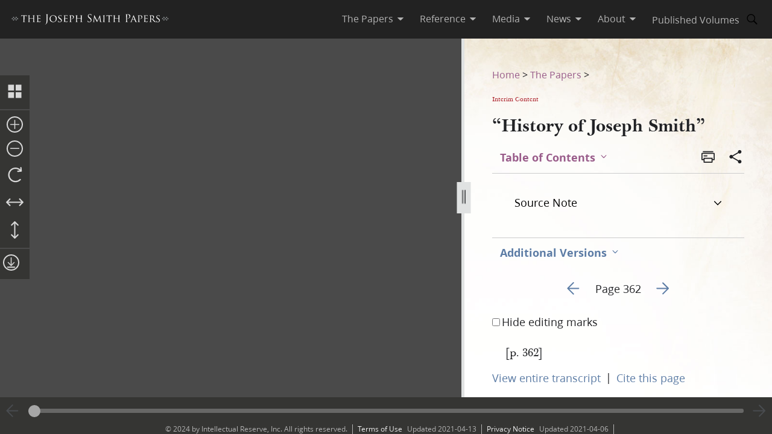

--- FILE ---
content_type: text/html; charset=utf-8
request_url: https://www.josephsmithpapers.org/paper-summary/history-of-joseph-smith/511
body_size: 77725
content:
<!DOCTYPE html><html lang="en"><head><meta charSet="utf-8" data-next-head=""/><meta name="viewport" content="width=device-width, initial-scale=1, minimal-ui minimum-scale=1" data-next-head=""/><title data-next-head="">“History of Joseph Smith”, Page 362</title><meta name="description" content="[p. 362]..." data-next-head=""/><meta name="keywords" data-next-head=""/><meta name="author" data-next-head=""/><meta property="og:title" content="“History of Joseph Smith”, Page 362" data-next-head=""/><meta property="og:description" content="[p. 362]..." data-next-head=""/><meta property="og:url" id="og-url" content="/paper-summary/history-of-joseph-smith/511" data-next-head=""/><meta property="og:image" id="og-image" content="/bc-jsp/content/jsp/images/12848/12848_40337-libr_6_46_362_thumb.jpg" data-next-head=""/><meta property="og:type" content="non_profit" data-next-head=""/><meta name="referrer" content="origin" data-next-head=""/><script type="text/javascript" src="/ruxitagentjs_ICANVfqru_10327251022105625.js" data-dtconfig="rid=RID_224155090|rpid=744189323|domain=josephsmithpapers.org|reportUrl=/rb_bf68908sys|app=ea7c4b59f27d43eb|cuc=aslc5mxn|cssm=n|owasp=1|mel=100000|featureHash=ICANVfqru|dpvc=1|lastModification=1768583812806|tp=500,50,0|rdnt=1|uxrgce=1|srbbv=2|agentUri=/ruxitagentjs_ICANVfqru_10327251022105625.js"></script><link rel="preconnect" href="https://foundry.churchofjesuschrist.org"/><link rel="icon" type="image/icon" href="/images/icons/favicon.ico"/><link rel="preload" href="/_next/static/css/66a056d3198ce20b.css" as="style"/><style></style>
<link rel="stylesheet" href="https://foundry.churchofjesuschrist.org/Foundry/v1/Ensign:Serif:400/css"  /><link rel="stylesheet" href="https://foundry.churchofjesuschrist.org/Foundry/v1/Ensign:Serif:Italic:400/css"  /><link rel="stylesheet" href="https://foundry.churchofjesuschrist.org/Foundry/v1/Ensign:Serif:700/css"  /><link rel="stylesheet" href="https://foundry.churchofjesuschrist.org/Foundry/v1/Ensign:Serif:Italic:700/css"  /><link rel="stylesheet" href="https://foundry.churchofjesuschrist.org/Foundry/v1/Ensign:Sans:300/css"  /><link rel="stylesheet" href="https://foundry.churchofjesuschrist.org/Foundry/v1/Ensign:Sans:Italic:300/css"  /><link rel="stylesheet" href="https://foundry.churchofjesuschrist.org/Foundry/v1/Ensign:Sans:400/css"  /><link rel="stylesheet" href="https://foundry.churchofjesuschrist.org/Foundry/v1/Ensign:Sans:Italic:400/css"  /><link rel="stylesheet" href="https://foundry.churchofjesuschrist.org/Foundry/v1/Ensign:Sans:600/css"  /><link rel="stylesheet" href="https://foundry.churchofjesuschrist.org/Foundry/v1/Ensign:Sans:Italic:600/css"  /><link rel="stylesheet" href="https://foundry.churchofjesuschrist.org/Foundry/v1/Ensign:Sans:700/css"  /><link rel="stylesheet" href="https://foundry.churchofjesuschrist.org/Foundry/v1/Ensign:Sans:Italic:700/css"  />
<style>
@font-face {src:local("Noto Serif");font-family:"Noto Serif";font-style:Normal;font-weight:400;unicode-range:U+9-295,U+2B9-2CB,U+2D8-2DD,U+300-338,U+355,U+361,U+374-3D7,U+400-463,U+472-477,U+490-4C2,U+4CF-525,U+58F,U+1D7D,U+1DC4-1DC7,U+1E00-1EF9,U+2002-2044;ascent-override:80%;size-adjust:96%;}
@font-face {src:local(Georgia);font-family:Georgia;font-style:Normal;font-weight:400;unicode-range:U+9-295,U+2B9-2CB,U+2D8-2DD,U+300-338,U+355,U+361,U+374-3D7,U+400-463,U+472-477,U+490-4C2,U+4CF-525,U+58F,U+1D7D,U+1DC4-1DC7,U+1E00-1EF9,U+2002-2044;ascent-override:70%;size-adjust:104.9%;}
@font-face {src:local("Noto Serif Italic");font-family:"Noto Serif";font-style:Italic;font-weight:400;unicode-range:U+9-295,U+2B9-2CB,U+2D8-2DD,U+300-338,U+355,U+361,U+374-3D7,U+400-463,U+472-477,U+490-4C2,U+4CF-525,U+58F,U+1D7D,U+1DC4-1DC7,U+1E00-1EF9,U+2002-2044;ascent-override:80%;size-adjust:89%;}
@font-face {src:local("Georgia Italic");font-family:Georgia;font-style:Italic;font-weight:400;unicode-range:U+9-295,U+2B9-2CB,U+2D8-2DD,U+300-338,U+355,U+361,U+374-3D7,U+400-463,U+472-477,U+490-4C2,U+4CF-525,U+58F,U+1D7D,U+1DC4-1DC7,U+1E00-1EF9,U+2002-2044;ascent-override:75%;size-adjust:92.7%;}
@font-face {src:local("Noto Serif Bold");font-family:"Noto Serif";font-style:Normal;font-weight:700;unicode-range:U+9-295,U+2B9-2CB,U+2D8-2DD,U+300-338,U+355,U+361,U+374-3D7,U+400-463,U+472-477,U+490-4C2,U+4CF-525,U+58F,U+1D7D,U+1DC4-1DC7,U+1E00-1EF9,U+2002-2044;ascent-override:80%;size-adjust:94%;}
@font-face {src:local("Georgia Bold");font-family:Georgia;font-style:Normal;font-weight:700;unicode-range:U+9-295,U+2B9-2CB,U+2D8-2DD,U+300-338,U+355,U+361,U+374-3D7,U+400-463,U+472-477,U+490-4C2,U+4CF-525,U+58F,U+1D7D,U+1DC4-1DC7,U+1E00-1EF9,U+2002-2044;ascent-override:75%;size-adjust:94.4%;}
@font-face {src:local("Noto Serif Bold Italic");font-family:"Noto Serif";font-style:Italic;font-weight:700;unicode-range:U+9-295,U+2B9-2CB,U+2D8-2DD,U+300-338,U+355,U+361,U+374-3D7,U+400-463,U+472-477,U+490-4C2,U+4CF-525,U+58F,U+1D7D,U+1DC4-1DC7,U+1E00-1EF9,U+2002-2044;ascent-override:85%;size-adjust:88%;}
@font-face {src:local("Georgia Bold Italic");font-family:Georgia;font-style:Italic;font-weight:700;unicode-range:U+9-295,U+2B9-2CB,U+2D8-2DD,U+300-338,U+355,U+361,U+374-3D7,U+400-463,U+472-477,U+490-4C2,U+4CF-525,U+58F,U+1D7D,U+1DC4-1DC7,U+1E00-1EF9,U+2002-2044;ascent-override:77%;size-adjust:85.8%;}
@font-face {src:local(Roboto);font-family:Roboto;font-style:Normal;font-weight:300;unicode-range:U+9-295,U+2B9-2CB,U+2D8-2DD,U+300-338,U+355,U+361,U+374-3D7,U+400-463,U+472-477,U+490-4C2,U+4CF-525,U+58F,U+1D7D,U+1DC4-1DC7,U+1E00-1EF9,U+2002-2044;ascent-override:104%;}
@font-face {src:local("Roboto Italic");font-family:Roboto;font-style:Italic;font-weight:300;unicode-range:U+9-295,U+2B9-2CB,U+2D8-2DD,U+300-338,U+355,U+361,U+374-3D7,U+400-463,U+472-477,U+490-4C2,U+4CF-525,U+58F,U+1D7D,U+1DC4-1DC7,U+1E00-1EF9,U+2002-2044;ascent-override:102%;size-adjust:97.5%;}
@font-face {src:local("Arial Italic");font-family:Arial;font-style:Italic;font-weight:300;unicode-range:U+9-295,U+2B9-2CB,U+2D8-2DD,U+300-338,U+355,U+361,U+374-3D7,U+400-463,U+472-477,U+490-4C2,U+4CF-525,U+58F,U+1D7D,U+1DC4-1DC7,U+1E00-1EF9,U+2002-2044;ascent-override:104%;size-adjust:95%;}
@font-face {src:local(Roboto);font-family:Roboto;font-style:Normal;font-weight:400;unicode-range:U+9-295,U+2B9-2CB,U+2D8-2DD,U+300-338,U+355,U+361,U+374-3D7,U+400-463,U+472-477,U+490-4C2,U+4CF-525,U+58F,U+1D7D,U+1DC4-1DC7,U+1E00-1EF9,U+2002-2044;size-adjust:104%;}
@font-face {src:local(Arial);font-family:Arial;font-style:Normal;font-weight:400;unicode-range:U+9-295,U+2B9-2CB,U+2D8-2DD,U+300-338,U+355,U+361,U+374-3D7,U+400-463,U+472-477,U+490-4C2,U+4CF-525,U+58F,U+1D7D,U+1DC4-1DC7,U+1E00-1EF9,U+2002-2044;ascent-override:93%;size-adjust:105%;}
@font-face {src:local("Roboto Italic");font-family:Roboto;font-style:Italic;font-weight:400;unicode-range:U+9-295,U+2B9-2CB,U+2D8-2DD,U+300-338,U+355,U+361,U+374-3D7,U+400-463,U+472-477,U+490-4C2,U+4CF-525,U+58F,U+1D7D,U+1DC4-1DC7,U+1E00-1EF9,U+2002-2044;size-adjust:103.5%;}
@font-face {src:local("Arial Italic");font-family:Arial;font-style:Italic;font-weight:400;unicode-range:U+9-295,U+2B9-2CB,U+2D8-2DD,U+300-338,U+355,U+361,U+374-3D7,U+400-463,U+472-477,U+490-4C2,U+4CF-525,U+58F,U+1D7D,U+1DC4-1DC7,U+1E00-1EF9,U+2002-2044;ascent-override:97%;}
@font-face {src:local(Roboto);font-family:Roboto;font-style:Normal;font-weight:600;unicode-range:U+9-295,U+2B9-2CB,U+2D8-2DD,U+300-338,U+355,U+361,U+374-3D7,U+400-463,U+472-477,U+490-4C2,U+4CF-525,U+58F,U+1D7D,U+1DC4-1DC7,U+1E00-1EF9,U+2002-2044;ascent-override:96%;size-adjust:110%;}
@font-face {src:local(Arial);font-family:Arial;font-style:Normal;font-weight:600;unicode-range:U+9-295,U+2B9-2CB,U+2D8-2DD,U+300-338,U+355,U+361,U+374-3D7,U+400-463,U+472-477,U+490-4C2,U+4CF-525,U+58F,U+1D7D,U+1DC4-1DC7,U+1E00-1EF9,U+2002-2044;ascent-override:93%;size-adjust:109%;}
@font-face {src:local("Roboto Italic");font-family:Roboto;font-style:Italic;font-weight:600;unicode-range:U+9-295,U+2B9-2CB,U+2D8-2DD,U+300-338,U+355,U+361,U+374-3D7,U+400-463,U+472-477,U+490-4C2,U+4CF-525,U+58F,U+1D7D,U+1DC4-1DC7,U+1E00-1EF9,U+2002-2044;ascent-override:96%;size-adjust:105.5%;}
@font-face {src:local("Arial Italic");font-family:Arial;font-style:Italic;font-weight:600;unicode-range:U+9-295,U+2B9-2CB,U+2D8-2DD,U+300-338,U+355,U+361,U+374-3D7,U+400-463,U+472-477,U+490-4C2,U+4CF-525,U+58F,U+1D7D,U+1DC4-1DC7,U+1E00-1EF9,U+2002-2044;ascent-override:95%;size-adjust:103%;}
@font-face {src:local("Roboto Bold");font-family:Roboto;font-style:Normal;font-weight:700;unicode-range:U+9-295,U+2B9-2CB,U+2D8-2DD,U+300-338,U+355,U+361,U+374-3D7,U+400-463,U+472-477,U+490-4C2,U+4CF-525,U+58F,U+1D7D,U+1DC4-1DC7,U+1E00-1EF9,U+2002-2044;ascent-override:94%;size-adjust:112%;}
@font-face {src:local("Arial Bold");font-family:Arial;font-style:Normal;font-weight:700;unicode-range:U+9-295,U+2B9-2CB,U+2D8-2DD,U+300-338,U+355,U+361,U+374-3D7,U+400-463,U+472-477,U+490-4C2,U+4CF-525,U+58F,U+1D7D,U+1DC4-1DC7,U+1E00-1EF9,U+2002-2044;ascent-override:95%;size-adjust:104%;}
@font-face {src:local("Roboto Bold Italic");font-family:Roboto;font-style:Italic;font-weight:700;unicode-range:U+9-295,U+2B9-2CB,U+2D8-2DD,U+300-338,U+355,U+361,U+374-3D7,U+400-463,U+472-477,U+490-4C2,U+4CF-525,U+58F,U+1D7D,U+1DC4-1DC7,U+1E00-1EF9,U+2002-2044;ascent-override:96%;size-adjust:108%;}
@font-face {src:local("Arial Bold Italic");font-family:Arial;font-style:Italic;font-weight:700;unicode-range:U+9-295,U+2B9-2CB,U+2D8-2DD,U+300-338,U+355,U+361,U+374-3D7,U+400-463,U+472-477,U+490-4C2,U+4CF-525,U+58F,U+1D7D,U+1DC4-1DC7,U+1E00-1EF9,U+2002-2044;ascent-override:98%;}</style><link rel="stylesheet" href="https://foundry.churchofjesuschrist.org/Foundry/v1/Zoram:Sans:None/css"/><link rel="stylesheet" href="https://foundry.churchofjesuschrist.org/Foundry/v1/McKay:Serif:None/css"/><link rel="stylesheet" href="/_next/static/css/66a056d3198ce20b.css" data-n-g=""/><noscript data-n-css=""></noscript><script defer="" noModule="" src="/_next/static/chunks/polyfills-42372ed130431b0a.js"></script><script src="/_next/static/chunks/webpack-3c491730c2fd1ee0.js" defer=""></script><script src="/_next/static/chunks/framework-c69a8f70cb7ff94b.js" defer=""></script><script src="/_next/static/chunks/main-2988c0aec06adcb9.js" defer=""></script><script src="/_next/static/chunks/pages/_app-06428bfdacb31f2a.js" defer=""></script><script src="/_next/static/chunks/9719-a6e0e40152d06e8d.js" defer=""></script><script src="/_next/static/chunks/8811-e27c41b253af0b66.js" defer=""></script><script src="/_next/static/chunks/9994-31e6f9aafebe39da.js" defer=""></script><script src="/_next/static/chunks/3705-d884348daa68936e.js" defer=""></script><script src="/_next/static/chunks/5445-ab7874f60bc5f0cc.js" defer=""></script><script src="/_next/static/chunks/1182-c75c5d6f842d09bb.js" defer=""></script><script src="/_next/static/chunks/504-4bd855f8ccb306b2.js" defer=""></script><script src="/_next/static/chunks/8335-8aa3ab97d47e492d.js" defer=""></script><script src="/_next/static/chunks/pages/paper-summary/%5Buri%5D/%5Bpage%5D-2d2d43a774e4aae8.js" defer=""></script><script src="/_next/static/jSKXRWNkMS_J5fVcWrZlx/_buildManifest.js" defer=""></script><script src="/_next/static/jSKXRWNkMS_J5fVcWrZlx/_ssgManifest.js" defer=""></script><style data-styled="" data-styled-version="6.1.19">*{box-sizing:border-box;}/*!sc*/
* ::-moz-focus-inner{border:none;}/*!sc*/
* :-moz-focusring{outline-offset:2px;}/*!sc*/
* :focus{outline-offset:2px;}/*!sc*/
* :focus:not(:focus-visible){outline:0;}/*!sc*/
*:before,*:after{box-sizing:border-box;}/*!sc*/
html{font:normal normal 400 100%/1.4 "Ensign:Sans",Arial,"noto sans",sans-serif;text-size-adjust:100%;text-rendering:optimizeLegibility;-webkit-font-smoothing:antialiased;}/*!sc*/
body{color:#212225;margin:0;}/*!sc*/
a{background-color:transparent;color:#157493;text-decoration:underline;}/*!sc*/
a:active,a:hover{color:#212225;text-decoration-color:#20abd7;}/*!sc*/
abbr[title]{border-block-end:1px dotted;}/*!sc*/
mark{background:#ffb81c;}/*!sc*/
code,kbd,pre,samp{font-family:Courier,"Courier New",monospace;}/*!sc*/
pre{overflow:auto;}/*!sc*/
code{white-space:pre-wrap;}/*!sc*/
data-styled.g1[id="sc-global-lhZrML1"]{content:"sc-global-lhZrML1,"}/*!sc*/
.jiGpZo{padding:var(--size6) var(--size12);background-color:var(--white20);cursor:pointer;transition:background-color,color 300ms;}/*!sc*/
@media (min-width:1100px){.jiGpZo{min-width:9.375rem;max-width:15.3125rem;width:auto;background-color:var(--white);}}/*!sc*/
.jiGpZo{font-size:var(--size16);text-decoration:none;color:var(--dark-grey80);}/*!sc*/
.jiGpZo:hover{transition:background-color 300ms,color 300ms;background-color:var(--white10);color:var(--purple10);}/*!sc*/
data-styled.g2[id="sc-7efd81af-0"]{content:"jiGpZo,"}/*!sc*/
.dGlcuT{min-width:var(--size27);max-width:var(--size27);height:var(--size27);}/*!sc*/
data-styled.g4[id="sc-hvigdm"]{content:"dGlcuT,"}/*!sc*/
.hoszZW{min-width:2rem;max-width:2rem;height:2rem;}/*!sc*/
data-styled.g22[id="sc-dNdcvo"]{content:"hoszZW,"}/*!sc*/
.ilgYkB{min-width:1.5rem;max-width:1.5rem;height:1.5rem;}/*!sc*/
data-styled.g24[id="sc-gGKoUb"]{content:"ilgYkB,"}/*!sc*/
.hJgPig{min-width:1em;max-width:1em;height:1em;}/*!sc*/
data-styled.g82[id="sc-KsiuK"]{content:"hJgPig,"}/*!sc*/
.cHhIQM{min-width:var(--size30);max-width:var(--size30);height:var(--size30);}/*!sc*/
.ddqkLr{min-width:1em;max-width:1em;height:1em;}/*!sc*/
data-styled.g100[id="sc-jkvfRO"]{content:"cHhIQM,ddqkLr,"}/*!sc*/
.juHGBd{min-width:var(--size27);max-width:var(--size27);height:var(--size27);}/*!sc*/
data-styled.g129[id="sc-dMmcxd"]{content:"juHGBd,"}/*!sc*/
.kPtaTC{min-width:2rem;max-width:2rem;height:2rem;}/*!sc*/
data-styled.g161[id="sc-eBIPcU"]{content:"kPtaTC,"}/*!sc*/
.dUHQor{min-width:var(--size33);max-width:var(--size33);height:var(--size33);}/*!sc*/
data-styled.g170[id="sc-grtcIc"]{content:"dUHQor,"}/*!sc*/
.bSHwQo{min-width:15px;max-width:15px;height:15px;}/*!sc*/
data-styled.g240[id="sc-lgxuYe"]{content:"bSHwQo,"}/*!sc*/
.enROOz{min-width:var(--size27);max-width:var(--size27);height:var(--size27);}/*!sc*/
data-styled.g244[id="sc-cxZNbP"]{content:"enROOz,"}/*!sc*/
.jIzzbq{min-width:var(--size28);max-width:var(--size28);height:var(--size28);}/*!sc*/
data-styled.g290[id="sc-kaCbt"]{content:"jIzzbq,"}/*!sc*/
.bAbhOc{min-width:var(--size33);max-width:var(--size33);height:var(--size33);}/*!sc*/
data-styled.g319[id="sc-fCgucg"]{content:"bAbhOc,"}/*!sc*/
.cChfil{min-width:1.375rem;max-width:1.375rem;height:1.375rem;}/*!sc*/
data-styled.g328[id="sc-gTHhkw"]{content:"cChfil,"}/*!sc*/
.gozjap{min-width:var(--size28);max-width:var(--size28);height:var(--size28);}/*!sc*/
[dir="rtl"] .gozjap,.gozjap[dir="rtl"]{-webkit-transform:scaleX(-1);-moz-transform:scaleX(-1);-ms-transform:scaleX(-1);transform:scaleX(-1);}/*!sc*/
data-styled.g335[id="sc-efcRga"]{content:"gozjap,"}/*!sc*/
.fMTfVs{min-width:var(--size33);max-width:var(--size33);height:var(--size33);}/*!sc*/
data-styled.g435[id="sc-kQNkrB"]{content:"fMTfVs,"}/*!sc*/
.icstka{min-width:var(--size33);max-width:var(--size33);height:var(--size33);}/*!sc*/
data-styled.g436[id="sc-hUszLA"]{content:"icstka,"}/*!sc*/
.dSEuGb{box-sizing:border-box;display:inline;transition:color,fill 300ms ease;}/*!sc*/
data-styled.g437[id="sc-590aa1d2-0"]{content:"dSEuGb,"}/*!sc*/
.kruOFa{display:flex;margin:0;padding:0 var(--size10);user-select:none;cursor:pointer;text-decoration:none;color:var(--light-grey20);transition:color 300ms ease;text-decoration-style:solid;}/*!sc*/
.kruOFa path{transition:fill 300ms ease;fill:var(--light-grey20);}/*!sc*/
.kruOFa :hover{transition:color 300ms ease;color:var(--white);}/*!sc*/
.kruOFa :hover path{transition:fill 300ms ease;fill:var(--white);}/*!sc*/
@media (max-width:1100px){.kruOFa{color:var(--dark-grey);font-size:var(--size16);width:100%;background-color:var(--white);padding:var(--size4) var(--size12);border-bottom:var(--size1) solid var(--light-grey20);}.kruOFa path{fill:transparent;}.kruOFa :hover{color:inherit;}.kruOFa :hover path{fill:transparent;}}/*!sc*/
data-styled.g438[id="sc-590aa1d2-1"]{content:"kruOFa,"}/*!sc*/
.gBmDAF{display:flex;flex-direction:column;}/*!sc*/
data-styled.g439[id="sc-590aa1d2-2"]{content:"gBmDAF,"}/*!sc*/
.dfiXYr{height:auto;font-size:1.1rem;position:absolute;background-color:var(--white);border-radius:var(--size2);z-index:110;overflow:hidden;box-shadow:0 var(--size8) var(--size16) 0 rgb(0 0 0 / 20%);transition:ease 300ms;visibility:hidden;}/*!sc*/
@media (max-width:1100px){.dfiXYr{position:relative;font-size:var(--size16);box-shadow:none;border-bottom:var(--size1) solid var(--light-grey20);}}/*!sc*/
data-styled.g440[id="sc-590aa1d2-3"]{content:"dfiXYr,"}/*!sc*/
.gXhNLj{box-sizing:border-box;display:inline;user-select:none;cursor:pointer;}/*!sc*/
.gXhNLj a{transition:color 300ms ease;padding:0 var(--size10);margin:0;text-decoration:none;}/*!sc*/
.gXhNLj a,.gXhNLj a:visited{color:var(--light-grey20);}/*!sc*/
.gXhNLj :hover a{transition:color 300ms ease;color:var(--white);}/*!sc*/
@media (max-width:1100px){.gXhNLj{display:flex;font-size:var(--size16);width:100%;background-color:var(--white);padding:var(--size5) 0;border-bottom:var(--size1) solid var(--light-grey20);}.gXhNLj a{color:var(--dark-grey);}.gXhNLj :hover a{color:var(--dark-grey);}}/*!sc*/
data-styled.g441[id="sc-7114c984-0"]{content:"gXhNLj,"}/*!sc*/
.bmemWi{position:absolute;top:-40px;left:0;background:#000;color:#fff;padding:8px;z-index:1000;text-decoration:none;}/*!sc*/
.bmemWi:focus{top:0;}/*!sc*/
data-styled.g443[id="sc-bd2f6c2-0"]{content:"bmemWi,"}/*!sc*/
.ieinye{display:flex;justify-content:space-between;align-items:center;background-color:var(--dark-grey80);height:4rem;width:100%;padding:0 var(--size12);line-height:1.35rem;position:fixed;top:0;z-index:300;}/*!sc*/
data-styled.g445[id="sc-2c8bce99-0"]{content:"ieinye,"}/*!sc*/
.fUfxwA{margin-left:-0.5rem;height:var(--size18);align-items:center;}/*!sc*/
.fUfxwA svg{height:var(--size18);width:18.1875rem;color:var(--white);fill:var(--white);}/*!sc*/
@media (max-width:420px){.fUfxwA{align-items:flex-start;margin-left:0;margin-right:0;width:4.375rem;}.fUfxwA svg{width:4.375rem;}}/*!sc*/
data-styled.g446[id="sc-2c8bce99-1"]{content:"fUfxwA,"}/*!sc*/
.ivGzYb{display:flex;justify-content:stretch;flex-direction:row;align-items:center;margin-left:auto;max-width:100%;}/*!sc*/
data-styled.g447[id="sc-2c8bce99-2"]{content:"ivGzYb,"}/*!sc*/
.ceMOoa{width:100%;position:fixed;z-index:100;background-color:white;}/*!sc*/
data-styled.g448[id="sc-2c8bce99-3"]{content:"ceMOoa,"}/*!sc*/
.bVpCFA .nav-search{width:var(--size32);height:var(--size32);display:flex;align-items:center;border:none;overflow:hidden;border-radius:var(--size24);color:var(--light-grey20);fill:var(--light-grey20);transition:fill,background-color 250ms ease;}/*!sc*/
.bVpCFA .nav-search span{flex-direction:row;}/*!sc*/
.bVpCFA .nav-search span svg{margin:var(--size5);display:flex;align-items:center;width:var(--size22);}/*!sc*/
.bVpCFA .nav-search :hover{color:var(--white);transition:color,background-color 250ms ease;background-color:var(--dark-grey);}/*!sc*/
.bVpCFA .nav-search :hover span svg{background-color:var(--dark-grey);color:var(--white);}/*!sc*/
.bVpCFA .nav-search-open{background-color:var(--white);color:var(--dark-grey80);border-radius:0 var(--size4) var(--size4) 0;border:var(--size1) solid var(--dark-grey80);border-left:none;}/*!sc*/
.bVpCFA .nav-search-open :hover{transition:none;background-color:var(--white);color:var(--dark-grey80);}/*!sc*/
.bVpCFA .nav-search-open :hover span{background-color:var(--white);}/*!sc*/
.bVpCFA .nav-search-open :hover span svg{background-color:var(--white);color:var(--dark-grey80);}/*!sc*/
.bVpCFA .nav-search-open :hover span svg path{color:var(--dark-grey80);background-color:var(--white);}/*!sc*/
data-styled.g450[id="sc-2c8bce99-5"]{content:"bVpCFA,"}/*!sc*/
.gUCIMI{position:absolute;width:1px;height:1px;padding:0;margin:-1px;overflow:hidden;clip:rect(0 0 0 0);white-space:nowrap;border:0;}/*!sc*/
data-styled.g451[id="sc-2c8bce99-6"]{content:"gUCIMI,"}/*!sc*/
.dPyGQb{width:33%;}/*!sc*/
@media (max-width:800px){.dPyGQb{display:flex;width:100%;flex-direction:column;margin-bottom:var(--size20);text-align:left;align-items:flex-start;}}/*!sc*/
data-styled.g452[id="sc-a763d7fb-0"]{content:"dPyGQb,"}/*!sc*/
.kHPsNy{background-color:var(--dark-grey30);width:100%;max-width:100vw;position:relative;z-index:99;display:flex;justify-content:center;align-content:center;justify-items:center;height:var(--size16);font-size:var(--size12);overflow:hidden;}/*!sc*/
@media screen and (min-width:800px){.kHPsNy{position:absolute;left:0;right:0;bottom:0;}}/*!sc*/
@media screen and (max-width:800px){.kHPsNy{height:auto;}}/*!sc*/
.kHPsNy div{width:auto;}/*!sc*/
.kHPsNy div p{color:var(--light-grey20);margin:0 var(--size10);}/*!sc*/
.kHPsNy a{transition:color 300ms;margin:0 var(--size8) 0 0;}/*!sc*/
.kHPsNy a :hover{color:var(--white);text-decoration-color:var(--white);}/*!sc*/
data-styled.g459[id="sc-a763d7fb-7"]{content:"kHPsNy,"}/*!sc*/
.fTQOvt{width:100%;display:flex;justify-content:center;min-width:150px;}/*!sc*/
@media (max-width:800px){.fTQOvt{margin-top:0;}}/*!sc*/
data-styled.g460[id="sc-a763d7fb-8"]{content:"fTQOvt,"}/*!sc*/
.cBpJDT{width:100%;text-align:left;text-align:center;}/*!sc*/
@media (min-width:1240px){.cBpJDT{width:1240px;}}/*!sc*/
.cBpJDT p{font-size:var(--size12);width:100%;margin:var(--size2) 0;}/*!sc*/
.cBpJDT a{color:var(--white30);}/*!sc*/
.cBpJDT #consent_blackbar{z-index:200;}/*!sc*/
data-styled.g461[id="sc-a763d7fb-9"]{content:"cBpJDT,"}/*!sc*/
.doGNIR{display:flex;width:100%;flex-direction:column;align-items:center;margin-bottom:0;}/*!sc*/
data-styled.g462[id="sc-a763d7fb-10"]{content:"doGNIR,"}/*!sc*/
.bXcmdD span{position:relative;align-content:center;align-items:center;}/*!sc*/
.bXcmdD span span{margin:0 var(--size8);border-left:var(--light-grey20) var(--size1) solid;display:inline;height:var(--size5);}/*!sc*/
data-styled.g463[id="sc-a763d7fb-11"]{content:"bXcmdD,"}/*!sc*/
.igxaqf{display:block;padding-top:var(--size64);}/*!sc*/
@media screen and (min-width:1000px){.igxaqf{overflow-y:hidden;}}/*!sc*/
@media screen and (max-width:1100px){.igxaqf >div:nth-child(1){display:flex;}.igxaqf >div:nth-child(1)>div:nth-child(1){max-width:100%;}}/*!sc*/
@media print{.igxaqf{padding-top:0;}.igxaqf .jsp-header{display:none;}.igxaqf .jsp-footer{position:static;bottom:0;opacity:1;z-index:500;}.igxaqf *{text-shadow:none!important;box-shadow:none!important;}.igxaqf #site-content >div{height:100%;}.igxaqf a,.igxaqf a:visited{text-decoration:none;}.igxaqf abbr[title]:after{content:" (" attr(title) ")";}.igxaqf a[href^="javascript:"]:after,.igxaqf a[href^="#"]:after{content:"";}.igxaqf pre,.igxaqf blockquote{border:1px solid #999;break-inside:avoid;}.igxaqf thead{display:table-header-group;}.igxaqf tr,.igxaqf img{break-inside:avoid;}.igxaqf img{max-width:100%!important;}.igxaqf p,.igxaqf h2,.igxaqf h3{orphans:3;widows:3;}.igxaqf h2,.igxaqf h3{break-after:avoid;}.igxaqf #DraggableSplitView >div{display:none;}.igxaqf #DraggableSplitView >div:last-child{display:unset;}}/*!sc*/
data-styled.g466[id="sc-75d96510-0"]{content:"igxaqf,"}/*!sc*/
.bbhkjx{margin:0;padding:0;font-size:1rem;list-style:none;font-family:var(--ZoramSerif);line-height:var(--size26);}/*!sc*/
@media screen and (max-width:500px){.bbhkjx{font-size:var(--size12);margin:-3px 0;}}/*!sc*/
data-styled.g468[id="sc-e7f17503-0"]{content:"bbhkjx,"}/*!sc*/
.lbXlGW{display:inline-block;padding:var(--size10) 0 0;line-height:var(--size26);}/*!sc*/
.lbXlGW a{-webkit-transition:color 300ms ease;transition:color 300ms ease;color:var(--purple);-webkit-text-decoration:none;text-decoration:none;line-height:var(--size26);}/*!sc*/
.lbXlGW a :hover{color:var(--purple10);}/*!sc*/
data-styled.g469[id="sc-e7f17503-1"]{content:"lbXlGW,"}/*!sc*/
.iJmBUO{height:auto;white-space:inherit;max-width:100px;}/*!sc*/
.iJmBUO p,.iJmBUO a,.iJmBUO span,.iJmBUO aside,.iJmBUO div,.iJmBUO{font-family:var(--McKay);font-size:var(--size18);line-height:var(--size26);}/*!sc*/
.iJmBUO .unicode svg{max-width:32px;max-height:18px;}/*!sc*/
.iJmBUO .anonymous-block{color:var(--black);font-style:italic;text-align:center;}/*!sc*/
.iJmBUO .bold{font-weight:700;}/*!sc*/
.iJmBUO .center{text-align:center;}/*!sc*/
.iJmBUO .clear{clear:both;}/*!sc*/
.iJmBUO .deleted{-webkit-text-decoration:line-through;text-decoration:line-through;}/*!sc*/
.iJmBUO .floating-text{margin:var(--size15) var(--size25);display:block;}/*!sc*/
.iJmBUO .forced-line-break .floating-text{margin-right:0;}/*!sc*/
.iJmBUO .wasptag{text-indent:var(--size22);}/*!sc*/
.iJmBUO .cit{display:block;margin:15px 25px;}/*!sc*/
.iJmBUO .cit>div{margin-left:40px;}/*!sc*/
.iJmBUO .noindent{text-indent:0;}/*!sc*/
.iJmBUO .hangindent{text-indent:-20px;margin-left:20px;}/*!sc*/
.iJmBUO .icon-glyph{font-family:"Italianno",sans-serif;font-size:15px;}/*!sc*/
.iJmBUO .icon-email:before{font-family:Gideon,serif;content:"✉";font-weight:normal;font-style:normal;}/*!sc*/
.iJmBUO .blockquote{padding-left:var(--size64);padding-right:74px;}/*!sc*/
.iJmBUO .indent{text-indent:22px;}/*!sc*/
.iJmBUO .indent .wasptag{margin:0;text-indent:22px;color:#333333;}/*!sc*/
.iJmBUO .indent1{text-indent:22px;clear:right;}/*!sc*/
.iJmBUO .indent2{text-indent:44px;clear:right;}/*!sc*/
.iJmBUO .indent3{text-indent:66px;clear:right;}/*!sc*/
.iJmBUO .source-note-summary,.iJmBUO .italic,.iJmBUO .title{font-style:italic;}/*!sc*/
.iJmBUO .source-note-summary .popup-content,.iJmBUO .italic .popup-content,.iJmBUO .title .popup-content{font-style:initial;}/*!sc*/
.iJmBUO span.source-note-summary .italic{font-style:normal;}/*!sc*/
.iJmBUO .source-note-summary .title,.iJmBUO .italic .title{font-style:normal;}/*!sc*/
.iJmBUO .normal{font-style:normal;}/*!sc*/
.iJmBUO .right{text-align:right;}/*!sc*/
.iJmBUO .small-caps{font-variant:small-caps;}/*!sc*/
.iJmBUO .shading{background-color:#cbcccb;}/*!sc*/
.iJmBUO .superscript{font-size:x-small;vertical-align:super;line-height:var(--size6);}/*!sc*/
.iJmBUO .superscript>span{font-size:x-small;}/*!sc*/
.iJmBUO .underscore{-webkit-text-decoration:underline;text-decoration:underline;}/*!sc*/
.iJmBUO .uppercase{text-transform:uppercase;}/*!sc*/
.iJmBUO .hide-this{display:none;}/*!sc*/
.iJmBUO .dash{font-family:Arial,Helvetica,sans-serif;}/*!sc*/
.iJmBUO div.indent .blockquote .wasptag{color:#333!important;}/*!sc*/
.iJmBUO .journal-entry-divider{margin:1em 0;}/*!sc*/
.iJmBUO .anonymous-block,.iJmBUO .anonymous-block-p>a{font-style:italic;}/*!sc*/
.iJmBUO .anonymous-block-p{margin-top:15px;}/*!sc*/
.iJmBUO .josephswriting{font-weight:700;}/*!sc*/
.iJmBUO .bottom_0{margin-bottom:0;}/*!sc*/
.iJmBUO .bottom_1{margin-bottom:1em;}/*!sc*/
.iJmBUO .bottom_2{margin-bottom:2em;}/*!sc*/
.iJmBUO .bottom_3{margin-bottom:3em;}/*!sc*/
.iJmBUO .popup-wrapper{scroll-snap-margin-top:64px;scroll-margin-top:64px;position:relative;display:inline;white-space:nowrap;text-indent:0;}/*!sc*/
.iJmBUO .popup-wrapper:has(#active-popup){z-index:101!important;}/*!sc*/
.iJmBUO aside{display:inline;}/*!sc*/
.iJmBUO .editorial-note-static{box-sizing:border-box;font-family:var(--Zoram);border:1px solid #ccc;background:#fff;font-size:var(--size10);top:-9px;position:relative;line-height:var(--size17);margin-right:var(--size1);font-weight:400;padding:2px 4px 2px 3px;-webkit-text-decoration:none;text-decoration:none;}/*!sc*/
.iJmBUO .editorial-note-static>span,.iJmBUO a.editorial-note-static span{font-size:var(--size10)!important;-webkit-text-decoration:none!important;text-decoration:none!important;color:var(--blue20);cursor:pointer;font-family:var(--Zoram);overflow-wrap:break-word;white-space:nowrap;padding:0;pointer-events:none;}/*!sc*/
.iJmBUO .editorial-note-static:after{content:"";position:absolute;border-width:0 6px 6px 0;border-style:solid;border-color:#ccc #fff;top:-1px;right:-1px;}/*!sc*/
.iJmBUO .line-break{border-right:var(--size1) dashed #6f6053;margin-right:var(--size6);}/*!sc*/
.iJmBUO .staticPopup{cursor:pointer;}/*!sc*/
.iJmBUO .staticPopup:focus{-webkit-text-decoration:underline;text-decoration:underline;}/*!sc*/
.iJmBUO .popup-content{all:initial;box-sizing:border-box;display:none;position:fixed;background-color:#fff;border:var(--size1) solid black;border-radius:var(--size2);z-index:10;box-shadow:0 var(--size6) var(--size10) 0 rgba(0,0,0,0.3);overflow:hidden;text-align:left;color:#333;word-wrap:break-word;width:100vw;top:unset;left:unset;bottom:unset;right:unset;font-size:1rem!important;font-weight:normal!important;font-family:var(--McKay)!important;margin:0;}/*!sc*/
@media screen and (min-width:1000px){.iJmBUO .popup-content{top:24px;width:320px;}}/*!sc*/
@media screen and (min-width:800px) and (max-width:999px){.iJmBUO .popup-content{max-height:50vh;width:100%;left:0;right:0;bottom:0;z-index:250;}}/*!sc*/
@media not screen and (min-width:800px){.iJmBUO .popup-content{max-height:360px;width:100%;left:0;right:0;bottom:0;z-index:250;}@media screen and (max-height:700px){.iJmBUO .popup-content{max-height:33%;}}}/*!sc*/
.iJmBUO .popup-content hr:last-child{display:none;}/*!sc*/
.iJmBUO .popup-content .popup-header{width:100%;background:#333;color:#fff;padding:var(--size8) 0 var(--size8) var(--size15);font-size:var(--size18);font-family:var(--McKay);display:-webkit-box;display:-webkit-flex;display:-ms-flexbox;display:flex;-webkit-box-pack:justify;-webkit-justify-content:space-between;justify-content:space-between;-webkit-align-items:center;-webkit-box-align:center;-ms-flex-align:center;align-items:center;margin:0;}/*!sc*/
@media not screen and (min-height:700px){.iJmBUO .popup-content .popup-header{height:40px;padding:var(--size4) 0 var(--size4) var(--size15);}}/*!sc*/
.iJmBUO .popup-content .popup-header button{background-color:transparent;border:none;padding:4.5px var(--size15);font-size:1rem;}/*!sc*/
.iJmBUO .popup-content .popup-header div{display:-webkit-box;display:-webkit-flex;display:-ms-flexbox;display:flex;-webkit-align-items:center;-webkit-box-align:center;-ms-flex-align:center;align-items:center;}/*!sc*/
.iJmBUO .popup-content .note-data{max-height:310px;overflow:auto;padding:0 var(--size15) var(--size15);display:block;font-size:1rem;line-height:var(--size27);font-family:var(--McKay);margin:0;}/*!sc*/
@media only screen and (max-height:700px){.iJmBUO .popup-content .note-data{max-height:150px;}}/*!sc*/
@media only screen and (max-height:600px){.iJmBUO .popup-content .note-data{max-height:80px;}}/*!sc*/
.iJmBUO .popup-content>span.note-data{display:inline;padding:0;}/*!sc*/
.iJmBUO .note-data>*{font-size:1rem;}/*!sc*/
.iJmBUO .popup-content .note-data p,.iJmBUO .popup-content .note-data div,.iJmBUO .popup-content .note-data a,.iJmBUO .popup-content .note-data span,.iJmBUO .popup-content .note-data *{font-size:1rem;line-height:var(--size27);font-family:var(--McKay);display:inline;padding:0px;}/*!sc*/
.iJmBUO .popup-content .note-data p,.iJmBUO .popup-content .note-data div{display:inline-block;width:100%;margin-bottom:0;text-indent:0;}/*!sc*/
.iJmBUO .popup-content .note-data .source-note>p{margin-top:revert;}/*!sc*/
.iJmBUO span.toe-note{top:-0.5em;font-size:75%;line-height:0;position:relative;vertical-align:baseline;font-style:italic;font-family:var(--McKay);}/*!sc*/
.iJmBUO sub,.iJmBUO sup{font-size:75%!important;line-height:0;position:relative;vertical-align:baseline;}/*!sc*/
.iJmBUO sup{top:-0.5em;}/*!sc*/
.iJmBUO sub{bottom:-0.25em;}/*!sc*/
.iJmBUO a{-webkit-transition:color 300ms ease;transition:color 300ms ease;color:var(--blue20);-webkit-text-decoration:none;text-decoration:none;white-space:break-spaces;}/*!sc*/
.iJmBUO a:hover{color:var(--purple10);}/*!sc*/
.iJmBUO .note-data>*{font-size:var(--size16);}/*!sc*/
.iJmBUO .line-break{border-right:var(--size1) dashed #6f6053;margin-right:var(--size6);}/*!sc*/
.iJmBUO .line-break.hyphenate{margin-left:var(--size6);}/*!sc*/
.iJmBUO:not(.breakLines) .line-break.hyphenate{border:0;margin:0;display:inline;}/*!sc*/
.iJmBUO:not(.breakLines) .line-break.hyphenate:before{content:"-";}/*!sc*/
.iJmBUO:not(.breakLines) .line-break.hyphenate:after{content:"A";white-space:pre;}/*!sc*/
.iJmBUO table{overflow-x:visible;display:block;}/*!sc*/
.iJmBUO table td{width:auto!important;padding:0 6px;}/*!sc*/
.iJmBUO .horizontal-scroll{display:block;}/*!sc*/
@media screen and (min-width:1000px){.iJmBUO .horizontal-scroll{max-width:70vw;}}/*!sc*/
.iJmBUO .horizontal-scroll .bar-outer{display:block;overflow-x:auto;max-height:20px;overflow-y:clip;}/*!sc*/
.iJmBUO .horizontal-scroll .bar-outer .bar{padding-top:1px;}/*!sc*/
.iJmBUO .horizontal-scroll .content{margin-bottom:20px;min-width:10%;box-sizing:border-box;width:100%;}/*!sc*/
.iJmBUO .horizontal-scroll .content table{border-collapse:collapse;display:table;}/*!sc*/
.iJmBUO .continuation{text-indent:initial;}/*!sc*/
@media print{.iJmBUO table{overflow-x:visible;display:table;}}/*!sc*/
.kJvjwH{height:auto;white-space:nowrap;max-width:100px;}/*!sc*/
.kJvjwH p,.kJvjwH a,.kJvjwH span,.kJvjwH aside,.kJvjwH div,.kJvjwH{font-family:var(--McKay);font-size:var(--size18);line-height:var(--size26);}/*!sc*/
.kJvjwH .unicode svg{max-width:32px;max-height:18px;}/*!sc*/
.kJvjwH .anonymous-block{color:var(--black);font-style:italic;text-align:center;}/*!sc*/
.kJvjwH .bold{font-weight:700;}/*!sc*/
.kJvjwH .center{text-align:center;}/*!sc*/
.kJvjwH .clear{clear:both;}/*!sc*/
.kJvjwH .deleted{-webkit-text-decoration:line-through;text-decoration:line-through;}/*!sc*/
.kJvjwH .floating-text{margin:var(--size15) var(--size25);display:block;}/*!sc*/
.kJvjwH .forced-line-break .floating-text{margin-right:0;}/*!sc*/
.kJvjwH .wasptag{text-indent:var(--size22);}/*!sc*/
.kJvjwH .cit{display:block;margin:15px 25px;}/*!sc*/
.kJvjwH .cit>div{margin-left:40px;}/*!sc*/
.kJvjwH .noindent{text-indent:0;}/*!sc*/
.kJvjwH .hangindent{text-indent:-20px;margin-left:20px;}/*!sc*/
.kJvjwH .icon-glyph{font-family:"Italianno",sans-serif;font-size:15px;}/*!sc*/
.kJvjwH .icon-email:before{font-family:Gideon,serif;content:"✉";font-weight:normal;font-style:normal;}/*!sc*/
.kJvjwH .blockquote{padding-left:var(--size64);padding-right:74px;}/*!sc*/
.kJvjwH .indent{text-indent:22px;}/*!sc*/
.kJvjwH .indent .wasptag{margin:0;text-indent:22px;color:#333333;}/*!sc*/
.kJvjwH .indent1{text-indent:22px;clear:right;}/*!sc*/
.kJvjwH .indent2{text-indent:44px;clear:right;}/*!sc*/
.kJvjwH .indent3{text-indent:66px;clear:right;}/*!sc*/
.kJvjwH .source-note-summary,.kJvjwH .italic,.kJvjwH .title{font-style:italic;}/*!sc*/
.kJvjwH .source-note-summary .popup-content,.kJvjwH .italic .popup-content,.kJvjwH .title .popup-content{font-style:initial;}/*!sc*/
.kJvjwH span.source-note-summary .italic{font-style:normal;}/*!sc*/
.kJvjwH .source-note-summary .title,.kJvjwH .italic .title{font-style:normal;}/*!sc*/
.kJvjwH .normal{font-style:normal;}/*!sc*/
.kJvjwH .right{text-align:right;}/*!sc*/
.kJvjwH .small-caps{font-variant:small-caps;}/*!sc*/
.kJvjwH .shading{background-color:#cbcccb;}/*!sc*/
.kJvjwH .superscript{font-size:x-small;vertical-align:super;line-height:var(--size6);}/*!sc*/
.kJvjwH .superscript>span{font-size:x-small;}/*!sc*/
.kJvjwH .underscore{-webkit-text-decoration:underline;text-decoration:underline;}/*!sc*/
.kJvjwH .uppercase{text-transform:uppercase;}/*!sc*/
.kJvjwH .hide-this{display:none;}/*!sc*/
.kJvjwH .dash{font-family:Arial,Helvetica,sans-serif;}/*!sc*/
.kJvjwH div.indent .blockquote .wasptag{color:#333!important;}/*!sc*/
.kJvjwH .journal-entry-divider{margin:1em 0;}/*!sc*/
.kJvjwH .anonymous-block,.kJvjwH .anonymous-block-p>a{font-style:italic;}/*!sc*/
.kJvjwH .anonymous-block-p{margin-top:15px;}/*!sc*/
.kJvjwH .josephswriting{font-weight:700;}/*!sc*/
.kJvjwH .bottom_0{margin-bottom:0;}/*!sc*/
.kJvjwH .bottom_1{margin-bottom:1em;}/*!sc*/
.kJvjwH .bottom_2{margin-bottom:2em;}/*!sc*/
.kJvjwH .bottom_3{margin-bottom:3em;}/*!sc*/
.kJvjwH .popup-wrapper{scroll-snap-margin-top:64px;scroll-margin-top:64px;position:relative;display:inline;white-space:nowrap;text-indent:0;}/*!sc*/
.kJvjwH .popup-wrapper:has(#active-popup){z-index:101!important;}/*!sc*/
.kJvjwH aside{display:inline;}/*!sc*/
.kJvjwH .editorial-note-static{box-sizing:border-box;font-family:var(--Zoram);border:1px solid #ccc;background:#fff;font-size:var(--size10);top:-9px;position:relative;line-height:var(--size17);margin-right:var(--size1);font-weight:400;padding:2px 4px 2px 3px;-webkit-text-decoration:none;text-decoration:none;}/*!sc*/
.kJvjwH .editorial-note-static>span,.kJvjwH a.editorial-note-static span{font-size:var(--size10)!important;-webkit-text-decoration:none!important;text-decoration:none!important;color:var(--blue20);cursor:pointer;font-family:var(--Zoram);overflow-wrap:break-word;white-space:nowrap;padding:0;pointer-events:none;}/*!sc*/
.kJvjwH .editorial-note-static:after{content:"";position:absolute;border-width:0 6px 6px 0;border-style:solid;border-color:#ccc #fff;top:-1px;right:-1px;}/*!sc*/
.kJvjwH .line-break{border-right:var(--size1) dashed #6f6053;margin-right:var(--size6);}/*!sc*/
.kJvjwH .staticPopup{cursor:pointer;}/*!sc*/
.kJvjwH .staticPopup:focus{-webkit-text-decoration:underline;text-decoration:underline;}/*!sc*/
.kJvjwH .popup-content{all:initial;box-sizing:border-box;display:none;position:fixed;background-color:#fff;border:var(--size1) solid black;border-radius:var(--size2);z-index:10;box-shadow:0 var(--size6) var(--size10) 0 rgba(0,0,0,0.3);overflow:hidden;text-align:left;color:#333;word-wrap:break-word;width:100vw;top:unset;left:unset;bottom:unset;right:unset;font-size:1rem!important;font-weight:normal!important;font-family:var(--McKay)!important;margin:0;}/*!sc*/
@media screen and (min-width:1000px){.kJvjwH .popup-content{top:24px;width:320px;}}/*!sc*/
@media screen and (min-width:800px) and (max-width:999px){.kJvjwH .popup-content{max-height:50vh;width:100%;left:0;right:0;bottom:0;z-index:250;}}/*!sc*/
@media not screen and (min-width:800px){.kJvjwH .popup-content{max-height:360px;width:100%;left:0;right:0;bottom:0;z-index:250;}@media screen and (max-height:700px){.kJvjwH .popup-content{max-height:33%;}}}/*!sc*/
.kJvjwH .popup-content hr:last-child{display:none;}/*!sc*/
.kJvjwH .popup-content .popup-header{width:100%;background:#333;color:#fff;padding:var(--size8) 0 var(--size8) var(--size15);font-size:var(--size18);font-family:var(--McKay);display:-webkit-box;display:-webkit-flex;display:-ms-flexbox;display:flex;-webkit-box-pack:justify;-webkit-justify-content:space-between;justify-content:space-between;-webkit-align-items:center;-webkit-box-align:center;-ms-flex-align:center;align-items:center;margin:0;}/*!sc*/
@media not screen and (min-height:700px){.kJvjwH .popup-content .popup-header{height:40px;padding:var(--size4) 0 var(--size4) var(--size15);}}/*!sc*/
.kJvjwH .popup-content .popup-header button{background-color:transparent;border:none;padding:4.5px var(--size15);font-size:1rem;}/*!sc*/
.kJvjwH .popup-content .popup-header div{display:-webkit-box;display:-webkit-flex;display:-ms-flexbox;display:flex;-webkit-align-items:center;-webkit-box-align:center;-ms-flex-align:center;align-items:center;}/*!sc*/
.kJvjwH .popup-content .note-data{max-height:310px;overflow:auto;padding:0 var(--size15) var(--size15);display:block;font-size:1rem;line-height:var(--size27);font-family:var(--McKay);margin:0;}/*!sc*/
@media only screen and (max-height:700px){.kJvjwH .popup-content .note-data{max-height:150px;}}/*!sc*/
@media only screen and (max-height:600px){.kJvjwH .popup-content .note-data{max-height:80px;}}/*!sc*/
.kJvjwH .popup-content>span.note-data{display:inline;padding:0;}/*!sc*/
.kJvjwH .note-data>*{font-size:1rem;}/*!sc*/
.kJvjwH .popup-content .note-data p,.kJvjwH .popup-content .note-data div,.kJvjwH .popup-content .note-data a,.kJvjwH .popup-content .note-data span,.kJvjwH .popup-content .note-data *{font-size:1rem;line-height:var(--size27);font-family:var(--McKay);display:inline;padding:0px;}/*!sc*/
.kJvjwH .popup-content .note-data p,.kJvjwH .popup-content .note-data div{display:inline-block;width:100%;margin-bottom:0;text-indent:0;}/*!sc*/
.kJvjwH .popup-content .note-data .source-note>p{margin-top:revert;}/*!sc*/
.kJvjwH span.toe-note{top:-0.5em;font-size:75%;line-height:0;position:relative;vertical-align:baseline;font-style:italic;font-family:var(--McKay);}/*!sc*/
.kJvjwH sub,.kJvjwH sup{font-size:75%!important;line-height:0;position:relative;vertical-align:baseline;}/*!sc*/
.kJvjwH sup{top:-0.5em;}/*!sc*/
.kJvjwH sub{bottom:-0.25em;}/*!sc*/
.kJvjwH a{-webkit-transition:color 300ms ease;transition:color 300ms ease;color:var(--blue20);-webkit-text-decoration:none;text-decoration:none;white-space:break-spaces;}/*!sc*/
.kJvjwH a:hover{color:var(--purple10);}/*!sc*/
.kJvjwH .note-data>*{font-size:var(--size16);}/*!sc*/
.kJvjwH .line-break{border-right:var(--size1) dashed #6f6053;margin-right:var(--size6);display:block;}/*!sc*/
.kJvjwH .line-break.hyphenate{margin-left:var(--size6);}/*!sc*/
.kJvjwH:not(.breakLines) .line-break.hyphenate{border:0;margin:0;display:inline;}/*!sc*/
.kJvjwH:not(.breakLines) .line-break.hyphenate:before{content:"-";}/*!sc*/
.kJvjwH:not(.breakLines) .line-break.hyphenate:after{content:"A";white-space:pre;}/*!sc*/
.kJvjwH table{overflow-x:visible;display:block;}/*!sc*/
.kJvjwH table td{width:auto!important;padding:0 6px;}/*!sc*/
.kJvjwH .horizontal-scroll{display:block;}/*!sc*/
@media screen and (min-width:1000px){.kJvjwH .horizontal-scroll{max-width:70vw;}}/*!sc*/
.kJvjwH .horizontal-scroll .bar-outer{display:block;overflow-x:auto;max-height:20px;overflow-y:clip;}/*!sc*/
.kJvjwH .horizontal-scroll .bar-outer .bar{padding-top:1px;}/*!sc*/
.kJvjwH .horizontal-scroll .content{margin-bottom:20px;min-width:10%;box-sizing:border-box;width:100%;}/*!sc*/
.kJvjwH .horizontal-scroll .content table{border-collapse:collapse;display:table;}/*!sc*/
.kJvjwH .continuation{text-indent:initial;}/*!sc*/
@media print{.kJvjwH table{overflow-x:visible;display:table;}}/*!sc*/
data-styled.g470[id="sc-7a711ccb-0"]{content:"iJmBUO,kJvjwH,"}/*!sc*/
.ixWgGG{background:0;border:0;padding:0;margin:0;text-align:inherit;cursor:pointer;color:inherit;font-family:"Ensign:Sans",Roboto,Arial,sans-serif;-webkit-text-decoration:none;text-decoration:none;}/*!sc*/
.ixWgGG[disabled]{cursor:not-allowed;}/*!sc*/
data-styled.g478[id="sc-1v62o0r-0"]{content:"ixWgGG,"}/*!sc*/
.iftHhO{-webkit-align-items:center;-webkit-box-align:center;-ms-flex-align:center;align-items:center;margin:var(--size26) 0;}/*!sc*/
.iftHhO div{display:-webkit-box;display:-webkit-flex;display:-ms-flexbox;display:flex;-webkit-flex-direction:row;-ms-flex-direction:row;flex-direction:row;-webkit-align-items:center;-webkit-box-align:center;-ms-flex-align:center;align-items:center;}/*!sc*/
data-styled.g482[id="sc-f8b65097-0"]{content:"iftHhO,"}/*!sc*/
.iwmQWU{margin-left:auto;display:-webkit-box;display:-webkit-flex;display:-ms-flexbox;display:flex;}/*!sc*/
.iwmQWU path{fill:var(--blue10);}/*!sc*/
.iwmQWU:hover path{fill:var(--purple10);}/*!sc*/
.iwmQWU:disabled svg{cursor:not-allowed;}/*!sc*/
.iwmQWU:disabled path,.iwmQWU:disabled:hover path{fill:var(--white50);}/*!sc*/
.daILCv{margin-right:auto;display:-webkit-box;display:-webkit-flex;display:-ms-flexbox;display:flex;}/*!sc*/
.daILCv path{fill:var(--blue10);}/*!sc*/
.daILCv:hover path{fill:var(--purple10);}/*!sc*/
.daILCv:disabled svg{cursor:not-allowed;}/*!sc*/
.daILCv:disabled path,.daILCv:disabled:hover path{fill:var(--white50);}/*!sc*/
data-styled.g483[id="sc-f8b65097-1"]{content:"iwmQWU,daILCv,"}/*!sc*/
.kDCsCN{font-size:var(--size18);padding:0 var(--size20);margin:0;}/*!sc*/
data-styled.g484[id="sc-f8b65097-2"]{content:"kDCsCN,"}/*!sc*/
.gmSjpc{background:#f7f8f800;visibility:hidden;top:0;right:0;bottom:0;left:0;position:fixed;pointer-events:auto;-webkit-transition:background-color 100ms linear,backdrop-filter 100ms linear;transition:background-color 100ms linear,backdrop-filter 100ms linear;z-index:200;}/*!sc*/
@supports (backdrop-filter:blur(2px)){.gmSjpc{-webkit-backdrop-filter:blur( 4px );backdrop-filter:blur( 4px );}}/*!sc*/
data-styled.g486[id="sc-isi5s2-0"]{content:"gmSjpc,"}/*!sc*/
.fka-DsP{min-width:1.5rem;max-width:1.5rem;height:1.5rem;}/*!sc*/
data-styled.g546[id="sc-fep5pz-0"]{content:"fka-DsP,"}/*!sc*/
.jZGbUc{display:-webkit-box;display:-webkit-flex;display:-ms-flexbox;display:flex;overflow:auto;background:rgba(74,74,74,0.85);}/*!sc*/
data-styled.g818[id="sc-71f9c759-0"]{content:"jZGbUc,"}/*!sc*/
.jETVFV{display:-webkit-box;display:-webkit-flex;display:-ms-flexbox;display:flex;overflow:auto;background:rgba(74,74,74,0.85);-webkit-box-pack:center;-ms-flex-pack:center;-webkit-justify-content:center;justify-content:center;}/*!sc*/
data-styled.g819[id="sc-71f9c759-1"]{content:"jETVFV,"}/*!sc*/
.kVJfLJ{border-block-end:1px solid var(--border-color-tertiary, #e0e2e2);-webkit-transition:padding-block-end 80ms ease-out;transition:padding-block-end 80ms ease-out;}/*!sc*/
.kVJfLJ >.innerWrapper{padding-inline:1.5rem;}/*!sc*/
.kVJfLJ:not([open]):hover,.kVJfLJ summary:hover{-webkit-text-decoration:underline 1px solid var(--accent-color-link, #157493);text-decoration:underline 1px solid var(--accent-color-link, #157493);background:var(--background-color-hover, #eff0f0);}/*!sc*/
.kVJfLJ[open]{padding-block-end:3rem;-webkit-transition:padding-block-end 80ms ease-in;transition:padding-block-end 80ms ease-in;}/*!sc*/
data-styled.g831[id="sc-58af31-0"]{content:"kVJfLJ,"}/*!sc*/
.cMwPST{margin:0;font-family:"Ensign:Sans",Roboto,Arial,sans-serif;font-weight:600;font-size:1.125rem;line-height:1.2;}/*!sc*/
data-styled.g835[id="sc-12mz36o-0"]{content:"cMwPST,"}/*!sc*/
.etkhkn{position:relative;line-height:1.2;}/*!sc*/
details[open]>summary .etkhkn.etkhkn{-webkit-transform:rotate(180deg);-moz-transform:rotate(180deg);-ms-transform:rotate(180deg);transform:rotate(180deg);}/*!sc*/
data-styled.g958[id="sc-1rgj0tw-0"]{content:"etkhkn,"}/*!sc*/
.eA-DUSZ{display:block;cursor:pointer;color:var(--accent-color-link, #157493);margin-block-end:0;-webkit-transition:margin-block-end 80ms ease-out;transition:margin-block-end 80ms ease-out;width:100%;list-style:none;}/*!sc*/
.eA-DUSZ::-webkit-details-marker{display:none;}/*!sc*/
details[open]>.eA-DUSZ.eA-DUSZ{-webkit-text-decoration:none;text-decoration:none;color:var(--text-color-primary, #212225);margin-block-end:1.5rem;-webkit-transition:margin-block-end 80ms ease-in;transition:margin-block-end 80ms ease-in;}/*!sc*/
.eA-DUSZ >.innerWrapper{display:-webkit-box;display:-webkit-flex;display:-ms-flexbox;display:flex;-webkit-box-pack:justify;-webkit-justify-content:space-between;justify-content:space-between;-webkit-align-items:center;-webkit-box-align:center;-ms-flex-align:center;align-items:center;padding:1.5rem;}/*!sc*/
data-styled.g959[id="sc-1rgj0tw-1"]{content:"eA-DUSZ,"}/*!sc*/
.coPLQR{display:inline-block;margin:0;text-align:start;width:100%;}/*!sc*/
data-styled.g960[id="sc-1rgj0tw-2"]{content:"coPLQR,"}/*!sc*/
.bNblpY{background-color:transparent;border-color:var(--light-grey);-webkit-text-decoration:none!important;text-decoration:none!important;}/*!sc*/
.bNblpY:not([open]):hover{background-color:transparent;}/*!sc*/
.bNblpY h3:first-of-type:hover{color:var(--purple);}/*!sc*/
.bNblpY[open] h3:first-of-type{color:var(--purple);}/*!sc*/
.bNblpY div{-webkit-padding-end:0;padding-inline-end:0;-webkit-padding-start:0;padding-inline-start:0;padding-block-end:0;font-size:var(--size18);line-height:26px;}/*!sc*/
@media screen and (min-width:1000px){.bNblpY .metadata{-webkit-padding-start:var(--size13);padding-inline-start:var(--size13);}}/*!sc*/
.kbCdjP{background-color:transparent;border-color:var(--light-grey);border-top:var(--size1) solid var(--light-grey);-webkit-text-decoration:none!important;text-decoration:none!important;}/*!sc*/
.kbCdjP:not([open]):hover{background-color:transparent;}/*!sc*/
.kbCdjP h3:first-of-type:hover{color:var(--purple);}/*!sc*/
.kbCdjP[open] h3:first-of-type{color:var(--purple);}/*!sc*/
.kbCdjP div{-webkit-padding-end:0;padding-inline-end:0;-webkit-padding-start:0;padding-inline-start:0;padding-block-end:0;font-size:var(--size18);line-height:26px;}/*!sc*/
@media screen and (min-width:1000px){.kbCdjP .metadata{-webkit-padding-start:var(--size13);padding-inline-start:var(--size13);}}/*!sc*/
data-styled.g961[id="sc-e5af8875-0"]{content:"bNblpY,kbCdjP,"}/*!sc*/
.hWhVwu{color:var(--black);color:var(--black);-webkit-padding-end:0.5rem;padding-inline-end:0.5rem;-webkit-padding-start:0;padding-inline-start:0;}/*!sc*/
.hWhVwu div{padding:0;}/*!sc*/
.hWhVwu:hover{-webkit-text-decoration:none;text-decoration:none;background-color:transparent;-webkit-transition:color 0.2s ease;transition:color 0.2s ease;color:var(--purple);}/*!sc*/
data-styled.g962[id="sc-e5af8875-1"]{content:"hWhVwu,"}/*!sc*/
.esBsPf{font-family:Zoram,"noto sans",Helvetica,Arial,sans-serif;font-weight:500;line-height:var(--size32);margin:0;padding:var(--size8) var(--size20) var(--size8) var(--size13);font-size:1.125rem;}/*!sc*/
data-styled.g963[id="sc-e5af8875-2"]{content:"esBsPf,"}/*!sc*/
.kJZHGX{-webkit-padding-end:0.5rem;padding-inline-end:0.5rem;-webkit-padding-start:0;padding-inline-start:0;}/*!sc*/
.kJZHGX div{-webkit-padding-end:0.5rem;padding-inline-end:0.5rem;-webkit-padding-start:0;padding-inline-start:0;padding:0;}/*!sc*/
data-styled.g964[id="sc-e5af8875-3"]{content:"kJZHGX,"}/*!sc*/
.eqjDt{text-align:center;line-height:normal;font-family:var(--McKay);font-size:var(--size36);}/*!sc*/
data-styled.g965[id="sc-f4391d7-0"]{content:"eqjDt,"}/*!sc*/
.iGFPZA{text-align:center;line-height:normal;font-family:var(--McKay);font-size:var(--size27);}/*!sc*/
data-styled.g966[id="sc-f4391d7-1"]{content:"iGFPZA,"}/*!sc*/
.jCNZFX{border-top:var(--size1) solid var(--white50);}/*!sc*/
.jCNZFX .indent{padding:var(--size8) var(--size13);}/*!sc*/
data-styled.g968[id="sc-f4391d7-3"]{content:"jCNZFX,"}/*!sc*/
.liKNwN{max-width:1000px;padding:var(--size70);margin-top:var(--size70);margin-bottom:var(--size70);background-color:var(--white);max-height:calc(100vh - var(--size64) - var(--size70) * 2);overflow-y:auto;}/*!sc*/
.liKNwN #FullTranscriptWysiwgy table{overflow-x:auto;}/*!sc*/
@media print{.liKNwN{font-family:"Cambria",serif;font-size:12px;margin:0;padding:20px 0 0;}.liKNwN a{-webkit-text-decoration:unset;text-decoration:unset;}.liKNwN h1{margin-top:0;font-size:var(--size17);font-weight:bold;}.liKNwN h2{font-size:var(--size18);font-weight:normal;}.liKNwN h3{font-size:var(--size12);font-weight:normal;}.liKNwN div,.liKNwN a{font-size:var(--size12);line-height:1;}.liKNwN details{display:none;}.liKNwN details[open]{display:unset;}.liKNwN .editorial-note-static{top:unset;line-height:1;border:none;}.liKNwN .editorial-note-static:before{border:none;}}/*!sc*/
.liKNwN .StyledDrawer{padding:0;}/*!sc*/
.liKNwN .StyledDrawer summary{margin-block-end:0!important;}/*!sc*/
data-styled.g969[id="sc-f4391d7-4"]{content:"liKNwN,"}/*!sc*/
.dOfxBc{margin:var(--size18) 0;}/*!sc*/
.dOfxBc dt{font-size:var(--size18);font-weight:700;margin-top:var(--size18);margin-bottom:var(--size5);}/*!sc*/
.dOfxBc dd{font-size:var(--size16);margin-left:0;}/*!sc*/
.dOfxBc dd .scribes{padding:0;list-style:none;}/*!sc*/
.dOfxBc dd .scribes li{margin-block-end:0;}/*!sc*/
.dOfxBc dl :first-child{margin-top:0;}/*!sc*/
.dOfxBc .hide{display:none;}/*!sc*/
.dOfxBc ul{margin:0;}/*!sc*/
.dOfxBc .anonymous-block{color:var(--black);font-style:italic;text-align:center;}/*!sc*/
.dOfxBc .bold{font-weight:700;}/*!sc*/
.dOfxBc .center{text-align:center;}/*!sc*/
.dOfxBc .clear{clear:both;}/*!sc*/
.dOfxBc .deleted{-webkit-text-decoration:line-through;text-decoration:line-through;}/*!sc*/
.dOfxBc .floating-text{margin:var(--size15) var(--size25);display:block;}/*!sc*/
.dOfxBc .forced-line-break .floating-text{margin-right:0;}/*!sc*/
.dOfxBc .wasptag{text-indent:var(--size22);}/*!sc*/
.dOfxBc .cit{display:block;margin:15px 25px;}/*!sc*/
.dOfxBc .cit>div{margin-left:40px;}/*!sc*/
.dOfxBc .noindent{text-indent:0;}/*!sc*/
.dOfxBc .hangindent{text-indent:-20px;margin-left:20px;}/*!sc*/
.dOfxBc .icon-glyph{font-family:"Italianno",sans-serif;font-size:15px;}/*!sc*/
.dOfxBc .icon-email:before{font-family:Gideon,serif;content:"✉";font-weight:normal;font-style:normal;}/*!sc*/
.dOfxBc .blockquote{padding-left:var(--size64);padding-right:74px;}/*!sc*/
.dOfxBc .indent{text-indent:22px;}/*!sc*/
.dOfxBc .indent .wasptag{margin:0;text-indent:22px;color:#333333;}/*!sc*/
.dOfxBc .indent1{text-indent:22px;clear:right;}/*!sc*/
.dOfxBc .indent2{text-indent:44px;clear:right;}/*!sc*/
.dOfxBc .indent3{text-indent:66px;clear:right;}/*!sc*/
.dOfxBc .source-note-summary,.dOfxBc .italic,.dOfxBc .title{font-style:italic;}/*!sc*/
.dOfxBc .source-note-summary .popup-content,.dOfxBc .italic .popup-content,.dOfxBc .title .popup-content{font-style:initial;}/*!sc*/
.dOfxBc span.source-note-summary .italic{font-style:normal;}/*!sc*/
.dOfxBc .source-note-summary .title,.dOfxBc .italic .title{font-style:normal;}/*!sc*/
.dOfxBc .normal{font-style:normal;}/*!sc*/
.dOfxBc .right{text-align:right;}/*!sc*/
.dOfxBc .small-caps{font-variant:small-caps;}/*!sc*/
.dOfxBc .shading{background-color:#cbcccb;}/*!sc*/
.dOfxBc .superscript{font-size:x-small;vertical-align:super;line-height:var(--size6);}/*!sc*/
.dOfxBc .superscript>span{font-size:x-small;}/*!sc*/
.dOfxBc .underscore{-webkit-text-decoration:underline;text-decoration:underline;}/*!sc*/
.dOfxBc .uppercase{text-transform:uppercase;}/*!sc*/
.dOfxBc .hide-this{display:none;}/*!sc*/
.dOfxBc .dash{font-family:Arial,Helvetica,sans-serif;}/*!sc*/
.dOfxBc div.indent .blockquote .wasptag{color:#333!important;}/*!sc*/
.dOfxBc .journal-entry-divider{margin:1em 0;}/*!sc*/
.dOfxBc .anonymous-block,.dOfxBc .anonymous-block-p>a{font-style:italic;}/*!sc*/
.dOfxBc .anonymous-block-p{margin-top:15px;}/*!sc*/
.dOfxBc .josephswriting{font-weight:700;}/*!sc*/
.dOfxBc .bottom_0{margin-bottom:0;}/*!sc*/
.dOfxBc .bottom_1{margin-bottom:1em;}/*!sc*/
.dOfxBc .bottom_2{margin-bottom:2em;}/*!sc*/
.dOfxBc .bottom_3{margin-bottom:3em;}/*!sc*/
.dOfxBc a{-webkit-transition:color 300ms ease;transition:color 300ms ease;color:var(--blue20);-webkit-text-decoration:none;text-decoration:none;white-space:break-spaces;}/*!sc*/
.dOfxBc a:hover{color:var(--purple10);}/*!sc*/
data-styled.g970[id="sc-530c8ef1-0"]{content:"dOfxBc,"}/*!sc*/
.jRGqRN{margin:var(--size8) var(--size13);display:block;}/*!sc*/
data-styled.g971[id="sc-530c8ef1-1"]{content:"jRGqRN,"}/*!sc*/
.jqoSyQ{display:-webkit-box;display:-webkit-flex;display:-ms-flexbox;display:flex;-webkit-box-flex-flow:row wrap;-webkit-flex-flow:row wrap;-ms-flex-flow:row wrap;flex-flow:row wrap;margin:calc(-1 * 0.25rem);}/*!sc*/
.jqoSyQ>*{margin:0.25rem;}/*!sc*/
data-styled.g973[id="sc-v99oco-0"]{content:"jqoSyQ,"}/*!sc*/
.fTzpdR{-webkit-align-items:center;-webkit-box-align:center;-ms-flex-align:center;align-items:center;background:#e8e8e8;border:none;color:var(--dark-grey60);display:none;font-family:var(--Zoram);font-size:var(--size18);font-weight:600;height:var(--size64);-webkit-box-pack:justify;-webkit-justify-content:space-between;justify-content:space-between;left:0;min-height:var(--size64);padding-left:18px;padding-right:10px;position:fixed;right:0;top:0;width:100%;z-index:110;}/*!sc*/
.fTzpdR .open{display:-webkit-box;display:-webkit-flex;display:-ms-flexbox;display:flex;}/*!sc*/
data-styled.g990[id="sc-dc05dffc-0"]{content:"fTzpdR,"}/*!sc*/
.jdRhDT{color:var(--purple);position:relative;padding-left:var(--size7);padding-bottom:var(--size4);-webkit-align-items:center;-webkit-box-align:center;-ms-flex-align:center;align-items:center;}/*!sc*/
.jdRhDT a{-webkit-text-decoration:none;text-decoration:none;}/*!sc*/
.jdRhDT .dropdown{position:relative;}/*!sc*/
.jdRhDT .dropdown button{-webkit-align-items:center;-webkit-box-align:center;-ms-flex-align:center;align-items:center;background:none;border:none;font-family:var(--Zoram);font-size:var(--size18);font-weight:bold;color:var(--purple);cursor:pointer;box-shadow:none;outline:0;text-align:left;line-height:var(--size26);}/*!sc*/
.jdRhDT .dropdown__options{background-color:var(--white);border-radius:0;box-shadow:1px 3px 3px var(--dark-grey70);display:none;font-weight:lighter;position:absolute;width:100%;height:auto;max-height:none;margin:0;overflow-y:auto;-webkit-overflow-scrolling:touch;z-index:800;}/*!sc*/
.jdRhDT .dropdown__options__help{color:var(--dark-grey40);margin:0 auto;padding:18px 18px 9px;display:block;font-size:var(--size15);line-height:var(--size15);}/*!sc*/
@media screen and (min-width:1000px){.jdRhDT .dropdown__options{border-radius:3px;width:350px;max-height:530px;margin-top:3px;box-shadow:0 0 10px 0 rgba(0,0,0,0.3);}}/*!sc*/
.jdRhDT .dropdown__options .open{display:block;}/*!sc*/
.jdRhDT .dropdown__option{background-color:var(--white);color:var(--dark-grey40);display:block;margin:0 auto;padding:18px 18px;width:100%;border-top:1px solid var(--light-grey);font-size:var(--size18);line-height:var(--size26);}/*!sc*/
.jdRhDT .dropdown__option__disabled{opacity:0.5;-webkit-text-decoration:none;text-decoration:none;pointer-events:none;cursor:not-allowed;}/*!sc*/
.jdRhDT .dropdown__option__text{display:block;font-family:var(--McKay);}/*!sc*/
.jdRhDT .dropdown__option__text .bold{font-weight:bold;}/*!sc*/
.jdRhDT .dropdown__option__text *{font-family:var(--McKay);}/*!sc*/
.jdRhDT .dropdown__option__page{display:block;font-family:var(--Zoram);}/*!sc*/
.jdRhDT .dropdown__option:first-child{border-top:none;}/*!sc*/
.jdRhDT .dropdown__option:not(.nolink):hover{background-color:var(--white40);color:var(--dark-grey40);border-top:1px solid var(--white);}/*!sc*/
.jdRhDT .dropdown__option:not(.nolink):hover +.dropdown__option{border-top:1px solid var(--white);}/*!sc*/
.jdRhDT .dropdown__options:first-child{border-top:none;}/*!sc*/
.jdRhDT .dropdown__options:first-child:hover{border-top:none;}/*!sc*/
.jdRhDT .dropdown .open .dropdown__options{display:block;position:relative;}/*!sc*/
@media screen and (max-width:1000px){.jdRhDT .dropdown .open{display:-webkit-box;display:-webkit-flex;display:-ms-flexbox;display:flex;-webkit-flex-direction:column;-ms-flex-direction:column;flex-direction:column;position:fixed;top:64px;left:0;right:0;bottom:0;z-index:100;}.jdRhDT .dropdown .open .dropdown__options{-webkit-flex:1;-ms-flex:1;flex:1;position:static;}}/*!sc*/
data-styled.g991[id="sc-dc05dffc-1"]{content:"jdRhDT,"}/*!sc*/
.bDhjIA{-webkit-align-content:flex-start;-ms-flex-line-pack:start;align-content:flex-start;}/*!sc*/
data-styled.g992[id="sc-1e2cd39a-0"]{content:"bDhjIA,"}/*!sc*/
.hrKcRw{display:-webkit-box;display:-webkit-flex;display:-ms-flexbox;display:flex;-webkit-box-pack:justify;-webkit-justify-content:space-between;justify-content:space-between;-webkit-align-items:center;-webkit-box-align:center;-ms-flex-align:center;align-items:center;padding-bottom:var(--size8);}/*!sc*/
.hrKcRw svg{cursor:pointer;}/*!sc*/
@media screen and (max-width:1000px){.hrKcRw{max-width:100%;}}/*!sc*/
data-styled.g993[id="sc-87535ba2-0"]{content:"hrKcRw,"}/*!sc*/
.bhDusZ{margin-right:var(--size18)!important;}/*!sc*/
data-styled.g994[id="sc-87535ba2-1"]{content:"bhDusZ,"}/*!sc*/
.dsQlMh{opacity:1!important;}/*!sc*/
@media print{.dsQlMh{display:none;}}/*!sc*/
data-styled.g997[id="sc-87535ba2-4"]{content:"dsQlMh,"}/*!sc*/
.irktrP{border-bottom:var(--size1) solid var(--light-grey);}/*!sc*/
.irktrP .indent{padding:var(--size8) var(--size13);}/*!sc*/
.irktrP >details{border-bottom:var(--size1) solid var(--light-grey);}/*!sc*/
data-styled.g999[id="sc-87535ba2-6"]{content:"irktrP,"}/*!sc*/
.lkjCym>:first-child{margin-right:var(--size24);}/*!sc*/
data-styled.g1000[id="sc-87535ba2-7"]{content:"lkjCym,"}/*!sc*/
.bsyHCW .dropdown>button{color:var(--blue10);margin-top:var(--size10);}/*!sc*/
data-styled.g1002[id="sc-4ebf8b7c-1"]{content:"bsyHCW,"}/*!sc*/
.jWxJQr{font-size:var(--size28);font-family:var(--McKay);margin:var(--size19) 0;line-height:var(--size36);}/*!sc*/
@media screen and (max-width:800px){.jWxJQr{font-size:var(--size20);margin:var(--size15) 0;}}/*!sc*/
data-styled.g1003[id="sc-8493dda8-0"]{content:"jWxJQr,"}/*!sc*/
.cMTGpe{display:-webkit-box;display:-webkit-flex;display:-ms-flexbox;display:flex;-webkit-align-items:start;-webkit-box-align:start;-ms-flex-align:start;align-items:start;padding:var(--size15) 0 0;}/*!sc*/
.cMTGpe a:first-child{margin-right:var(--size8);}/*!sc*/
.cMTGpe a:last-child{margin-left:var(--size8);}/*!sc*/
.cMTGpe p{font-size:var(--size18);margin:0;}/*!sc*/
@media print{.cMTGpe{display:none;}}/*!sc*/
data-styled.g1004[id="sc-dc353fc1-0"]{content:"cMTGpe,"}/*!sc*/
.iUypGq{opacity:1;width:18.75rem;max-height:9.375rem;position:absolute;padding:var(--size15)!important;line-break:strict;}/*!sc*/
.iUypGq h2.citeHeading{margin:0;font-size:var(--size18);}/*!sc*/
.iUypGq p{font-size:var(--size14);}/*!sc*/
.iUypGq:focus-visible{outline:none;}/*!sc*/
.iUypGq .citeHeader{display:-webkit-box;display:-webkit-flex;display:-ms-flexbox;display:flex;-webkit-box-pack:justify;-webkit-justify-content:space-between;justify-content:space-between;-webkit-align-items:center;-webkit-box-align:center;-ms-flex-align:center;align-items:center;margin-bottom:var(--size8);}/*!sc*/
.iUypGq .citeHeader svg{cursor:pointer;}/*!sc*/
.iUypGq .citeHeader svg:hover path{fill:var(--purple10);}/*!sc*/
.iUypGq .citeHeader svg:active path{fill:green;stroke-width:6;}/*!sc*/
data-styled.g1005[id="sc-dc353fc1-1"]{content:"iUypGq,"}/*!sc*/
.ksjUDM{cursor:pointer;font-size:var(--size18);-webkit-transition:color 300ms ease;transition:color 300ms ease;color:var(--blue10);-webkit-text-decoration:none;text-decoration:none;line-height:var(--size26);}/*!sc*/
.ksjUDM :hover{color:var(--purple10);}/*!sc*/
data-styled.g1007[id="sc-dc353fc1-3"]{content:"ksjUDM,"}/*!sc*/
.krYrVC{padding-top:var(--size15);}/*!sc*/
data-styled.g1008[id="sc-2a6b66db-0"]{content:"krYrVC,"}/*!sc*/
.jFmXLx{position:relative;}/*!sc*/
@media screen and (min-width:1000px){.jFmXLx{display:-webkit-box;display:-webkit-flex;display:-ms-flexbox;display:flex;-webkit-flex-direction:column;-ms-flex-direction:column;flex-direction:column;height:calc(100vh - (var(--size64) + var(--size16) + var(--size45)));min-height:calc(100vh - (var(--size64) + var(--size16) + var(--size45)));max-height:calc(100vh - (var(--size64) + var(--size16) + var(--size45)));padding:var(--size21) var(--size46);overflow:auto;margin-bottom:0;}}/*!sc*/
@media print{.jFmXLx{margin:19px 13px;font-family:"Cambria",serif;font-size:var(--size12);background:none!important;}.jFmXLx h1{font-size:var(--size20);font-weight:bold;font-style:normal;}.jFmXLx h2,.jFmXLx h3{font-weight:normal;}.jFmXLx div{padding-left:0;padding-right:0;}.jFmXLx a{-webkit-text-decoration:unset;text-decoration:unset;}.jFmXLx .breadcrumbs ol,.jFmXLx .print-icon{display:none;}.jFmXLx .share-icon{height:18px!important;width:18px!important;margin-right:10px;}}/*!sc*/
data-styled.g1076[id="sc-1e70d1f0-0"]{content:"jFmXLx,"}/*!sc*/
.hajeIw{width:100%;margin-left:auto;margin-right:auto;}/*!sc*/
.hajeIw .formfill{padding:0 10px;border-bottom:1px solid #000;}/*!sc*/
.hajeIw .illegible{font-style:italic;}/*!sc*/
.hajeIw .StyledDrawer{padding:0;padding-block-end:10px;}/*!sc*/
.hajeIw .StyledDrawer summary{margin-block-end:0!important;}/*!sc*/
data-styled.g1077[id="sc-1e70d1f0-1"]{content:"hajeIw,"}/*!sc*/
.kGEhiH{display:block;width:100%;font-size:var(--size18);margin:var(--size26) 0;line-height:var(--size26);}/*!sc*/
.kGEhiH input{margin-left:0;}/*!sc*/
data-styled.g1079[id="sc-1e70d1f0-3"]{content:"kGEhiH,"}/*!sc*/
.kJYnUM{padding-top:var(--size16);}/*!sc*/
.kJYnUM .interim{text-transform:capitalize;color:var(--red10);font-family:var(--McKay);font-size:var(--size10);line-height:14px;margin-top:var(--size17);margin-bottom:var(--size5);}/*!sc*/
.kJYnUM :not(.interim){padding-bottom:var(--size2);}/*!sc*/
data-styled.g1081[id="sc-1e70d1f0-5"]{content:"kJYnUM,"}/*!sc*/
.fJBVwo{display:-webkit-box;display:-webkit-flex;display:-ms-flexbox;display:flex;-webkit-flex-direction:column;-ms-flex-direction:column;flex-direction:column;-webkit-box-pack:justify;-webkit-justify-content:space-between;justify-content:space-between;z-index:1;}/*!sc*/
@media screen and (max-width:800px){.fJBVwo{display:none;}}/*!sc*/
.fJBVwo svg{cursor:pointer;}/*!sc*/
data-styled.g3208[id="sc-fc8454d1-0"]{content:"fJBVwo,"}/*!sc*/
.ilyFMS{background-color:var(--dark-grey30);border:none;padding:var(--size1) 0;margin:var(--size4) 0;min-width:var(--size27);min-height:var(--size27);}/*!sc*/
.ilyFMS svg{width:100%;}/*!sc*/
.ilyFMS svg path{fill:var(--white70);}/*!sc*/
data-styled.g3209[id="sc-fc8454d1-1"]{content:"ilyFMS,"}/*!sc*/
.iTEnXN{background-color:var(--dark-grey30);border:none;margin:var(--size4) 0;min-width:var(--size27);min-height:var(--size27);}/*!sc*/
.iTEnXN svg{border:var(--white70) var(--size2) solid;border-radius:50%;}/*!sc*/
.iTEnXN svg path{fill:var(--white70);}/*!sc*/
data-styled.g3210[id="sc-fc8454d1-2"]{content:"iTEnXN,"}/*!sc*/
.jSahme{border-bottom:var(--size1) solid none!important;padding:var(--size5);margin:var(--size1) 0;display:-webkit-box;display:-webkit-flex;display:-ms-flexbox;display:flex;-webkit-flex-direction:column;-ms-flex-direction:column;flex-direction:column;background-color:var(--dark-grey30);}/*!sc*/
data-styled.g3211[id="sc-fc8454d1-3"]{content:"jSahme,"}/*!sc*/
.cbXmGd{background-color:var(--dark-grey30);border:none;margin:var(--size4) 0;min-width:var(--size27);min-height:var(--size27);}/*!sc*/
.cbXmGd svg{-webkit-transition:color,fill,border 250ms ease;transition:color,fill,border 250ms ease;border:var(--white70) var(--size2) solid;border-radius:50%;}/*!sc*/
.cbXmGd svg path{fill:var(--white70);-webkit-transition:color,border,fill 250ms ease;transition:color,border,fill 250ms ease;}/*!sc*/
.cbXmGd svg:hover{border-color:var(--purple);}/*!sc*/
.cbXmGd svg:hover path{fill:var(--purple10);-webkit-transition:color,border,fill 250ms ease;transition:color,border,fill 250ms ease;}/*!sc*/
data-styled.g3212[id="sc-fc8454d1-4"]{content:"cbXmGd,"}/*!sc*/
.gepRwH{position:absolute;width:1px;height:1px;padding:0;margin:-1px;overflow:hidden;clip:rect(0 0 0 0);white-space:nowrap;border:0;}/*!sc*/
data-styled.g3213[id="sc-fc8454d1-5"]{content:"gepRwH,"}/*!sc*/
.bilmlO{width:100%;height:100%;}/*!sc*/
data-styled.g3218[id="sc-4a40f7e2-0"]{content:"bilmlO,"}/*!sc*/
.eIQmQM{position:absolute;left:0;top:10%;}/*!sc*/
@media screen and (max-width:1000px){.eIQmQM{display:none;}}/*!sc*/
data-styled.g3219[id="sc-4a40f7e2-1"]{content:"eIQmQM,"}/*!sc*/
.rZtEK{width:94%;background:var(--grey10);color:var(--grey10);margin:auto var(--size10);height:var(--size7);border-radius:var(--size5);-webkit-appearance:none;-moz-appearance:none;-ms-appearance:none;appearance:none;outline:none;opacity:0.7;-webkit-transition:opacity 0.2s;transition:opacity 0.2s;}/*!sc*/
.rZtEK::-webkit-slider-thumb{-webkit-appearance:none;-moz-appearance:none;-ms-appearance:none;appearance:none;width:var(--size20);height:var(--size20);background:var(--white70)!important;color:var(--white70)!important;border-radius:50%;cursor:pointer;border:none;}/*!sc*/
.rZtEK::-moz-range-thumb{-webkit-appearance:none;-moz-appearance:none;-ms-appearance:none;appearance:none;width:var(--size20);height:var(--size20);background:var(--white70)!important;color:var(--white70)!important;border-radius:50%;cursor:pointer;border:none;}/*!sc*/
.rZtEK::-ms-thumb{-webkit-appearance:none;-moz-appearance:none;-ms-appearance:none;appearance:none;width:var(--size20);height:var(--size20);background:var(--white70)!important;color:var(--white70)!important;border-radius:50%;cursor:pointer;border:none;}/*!sc*/
data-styled.g3224[id="sc-93f9172d-0"]{content:"rZtEK,"}/*!sc*/
.hvlPYF{padding:0 var(--size5);display:-webkit-box;display:-webkit-flex;display:-ms-flexbox;display:flex;-webkit-flex-direction:row;-ms-flex-direction:row;flex-direction:row;-webkit-box-pack:justify;-webkit-justify-content:space-between;justify-content:space-between;width:100%;height:100%;position:relative;z-index:1010;}/*!sc*/
data-styled.g3225[id="sc-93f9172d-1"]{content:"hvlPYF,"}/*!sc*/
.iIxesD{margin:auto;display:-webkit-box;display:-webkit-flex;display:-ms-flexbox;display:flex;}/*!sc*/
.iIxesD path{fill:var(--light-grey20);}/*!sc*/
.iIxesD:hover path{fill:var(--white10);}/*!sc*/
.iIxesD:disabled path{fill:var(--dark-grey);}/*!sc*/
.iIxesD:disabled:hover path{fill:var(--dark-grey);}/*!sc*/
data-styled.g3226[id="sc-93f9172d-2"]{content:"iIxesD,"}/*!sc*/
.hvskUF{display:-webkit-box;display:-webkit-flex;display:-ms-flexbox;display:flex;-webkit-flex-direction:column;-ms-flex-direction:column;flex-direction:column;width:100%;}/*!sc*/
.hvskUF>*{-webkit-flex:1 0 auto;-ms-flex:1 0 auto;flex:1 0 auto;}/*!sc*/
data-styled.g3228[id="sc-9d93050d-0"]{content:"hvskUF,"}/*!sc*/
.eRXEmh{-webkit-flex:0.6 1 0%;-ms-flex:0.6 1 0%;flex:0.6 1 0%;}/*!sc*/
data-styled.g3229[id="sc-9d93050d-1"]{content:"eRXEmh,"}/*!sc*/
.bYFXwA{-webkit-flex:0.4 1 0%;-ms-flex:0.4 1 0%;flex:0.4 1 0%;overflow-x:hidden;overflow-y:auto;}/*!sc*/
@media print{.bYFXwA{overflow-y:hidden;}}/*!sc*/
data-styled.g3230[id="sc-9d93050d-2"]{content:"bYFXwA,"}/*!sc*/
.gRCvHo{position:relative;display:-webkit-box;display:-webkit-flex;display:-ms-flexbox;display:flex;-webkit-box-flex-wrap:nowrap;-webkit-flex-wrap:nowrap;-ms-flex-wrap:nowrap;flex-wrap:nowrap;-webkit-column-gap:0;column-gap:0;row-gap:0;height:calc(100vh - (var(--size64) + var(--size16) + var(--size45)));}/*!sc*/
.gRCvHo.hideScrollbar{height:calc(100vh - (var(--size16) + var(--size64)));}/*!sc*/
@media print{.gRCvHo{height:auto;}}/*!sc*/
data-styled.g3231[id="sc-9d93050d-3"]{content:"gRCvHo,"}/*!sc*/
.cAjakE{min-width:5px;max-width:5px;margin:0;padding:0;background-color:var(--white50);cursor:ew-resize;}/*!sc*/
data-styled.g3232[id="sc-9d93050d-4"]{content:"cAjakE,"}/*!sc*/
.ipMAJD{position:absolute;z-index:10;top:40%;background-color:var(--white50);padding:var(--size15) var(--size4);cursor:ew-resize;-webkit-transform:translateX(-0.46875rem);-moz-transform:translateX(-0.46875rem);-ms-transform:translateX(-0.46875rem);transform:translateX(-0.46875rem);}/*!sc*/
.ipMAJD .icon{-webkit-transform:rotate(90deg) scale3d(2.3,1,1.7);-moz-transform:rotate(90deg) scale3d(2.3,1,1.7);-ms-transform:rotate(90deg) scale3d(2.3,1,1.7);transform:rotate(90deg) scale3d(2.3,1,1.7);}/*!sc*/
data-styled.g3233[id="sc-9d93050d-5"]{content:"ipMAJD,"}/*!sc*/
.iBSnha{position:relative;width:100%;height:100%;background-color:var(--grey50);}/*!sc*/
data-styled.g3236[id="sc-726bafab-1"]{content:"iBSnha,"}/*!sc*/
.dPlPrF{display:block;background-image:url("/images/backgroundImages/jsp_bkgnd900.jpg");-webkit-background-size:100% 100%;background-size:100% 100%;background-attachment:scroll;background-repeat:no-repeat;width:100%;}/*!sc*/
@media screen and (min-width:1000px){.dPlPrF{background-image:url("/images/backgroundImages/jsp_bkgnd1200.jpg");}}/*!sc*/
@media screen and (min-width:1200px){.dPlPrF{background-image:url("/images/backgroundImages/jsp_bkgnd1600.jpg");}}/*!sc*/
@media screen and (min-width:1000px){.dPlPrF{overflow:hidden;position:absolute;bottom:0;top:64px;}}/*!sc*/
data-styled.g3237[id="sc-726bafab-2"]{content:"dPlPrF,"}/*!sc*/
.gynhUF{max-width:100%;position:absolute;}/*!sc*/
.gynhUF div{background:none!important;}/*!sc*/
data-styled.g3239[id="sc-726bafab-4"]{content:"gynhUF,"}/*!sc*/
.klLcEi{color:#fff;z-index:100;font-size:var(--size36);margin:var(--size15) var(--size32);right:0;position:absolute;}/*!sc*/
data-styled.g3240[id="sc-726bafab-5"]{content:"klLcEi,"}/*!sc*/
.buXHzs{height:var(--size45);background-color:var(--dark-grey30);position:relative;z-index:601;}/*!sc*/
@media print{.buXHzs{display:none;}}/*!sc*/
data-styled.g3241[id="sc-726bafab-6"]{content:"buXHzs,"}/*!sc*/
@media screen and (max-width:1000px){.nixty{height:calc(100vh - (var(--size64) + var(--size16) + var(--size45)));}}/*!sc*/
data-styled.g3242[id="sc-726bafab-7"]{content:"nixty,"}/*!sc*/
.ifIKuB{position:absolute!important;width:1px!important;height:1px!important;padding:0!important;margin:-1px!important;overflow:hidden!important;clip:rect(0 0 0 0)!important;white-space:nowrap!important;border:0!important;}/*!sc*/
data-styled.g3243[id="sc-726bafab-8"]{content:"ifIKuB,"}/*!sc*/
</style>
                              <script>!function(a){var e="https://s.go-mpulse.net/boomerang/",t="addEventListener";if("False"=="True")a.BOOMR_config=a.BOOMR_config||{},a.BOOMR_config.PageParams=a.BOOMR_config.PageParams||{},a.BOOMR_config.PageParams.pci=!0,e="https://s2.go-mpulse.net/boomerang/";if(window.BOOMR_API_key="LUPMN-CE6HP-HM95U-BXA6J-UZTX4",function(){function n(e){a.BOOMR_onload=e&&e.timeStamp||(new Date).getTime()}if(!a.BOOMR||!a.BOOMR.version&&!a.BOOMR.snippetExecuted){a.BOOMR=a.BOOMR||{},a.BOOMR.snippetExecuted=!0;var i,_,o,r=document.createElement("iframe");if(a[t])a[t]("load",n,!1);else if(a.attachEvent)a.attachEvent("onload",n);r.src="javascript:void(0)",r.title="",r.role="presentation",(r.frameElement||r).style.cssText="width:0;height:0;border:0;display:none;",o=document.getElementsByTagName("script")[0],o.parentNode.insertBefore(r,o);try{_=r.contentWindow.document}catch(O){i=document.domain,r.src="javascript:var d=document.open();d.domain='"+i+"';void(0);",_=r.contentWindow.document}_.open()._l=function(){var a=this.createElement("script");if(i)this.domain=i;a.id="boomr-if-as",a.src=e+"LUPMN-CE6HP-HM95U-BXA6J-UZTX4",BOOMR_lstart=(new Date).getTime(),this.body.appendChild(a)},_.write("<bo"+'dy onload="document._l();">'),_.close()}}(),"".length>0)if(a&&"performance"in a&&a.performance&&"function"==typeof a.performance.setResourceTimingBufferSize)a.performance.setResourceTimingBufferSize();!function(){if(BOOMR=a.BOOMR||{},BOOMR.plugins=BOOMR.plugins||{},!BOOMR.plugins.AK){var e=""=="true"?1:0,t="",n="aod6yhqxhzehs2loaxqa-f-c0d336a75-clientnsv4-s.akamaihd.net",i="false"=="true"?2:1,_={"ak.v":"39","ak.cp":"454614","ak.ai":parseInt("308078",10),"ak.ol":"0","ak.cr":9,"ak.ipv":4,"ak.proto":"http/1.1","ak.rid":"414e4cef","ak.r":47358,"ak.a2":e,"ak.m":"a","ak.n":"essl","ak.bpcip":"3.135.236.0","ak.cport":48456,"ak.gh":"23.208.24.237","ak.quicv":"","ak.tlsv":"tls1.3","ak.0rtt":"","ak.0rtt.ed":"","ak.csrc":"-","ak.acc":"bbr","ak.t":"1768818144","ak.ak":"hOBiQwZUYzCg5VSAfCLimQ==lrNbqLk5XwgJjZBHxMVuJUoGPLryaQsA9iI1CJBfpaiSpZLcHBWGg0S5qvD9y1i/RGv0+GzemSDXwHDbPPcVqw0wTHvU+FB5BQWsUsGYJgL2/R6wxqLeknx2wGRS7CZ3tVqmioJL0BqmsVJ8zdRnmJj/qdI4O8a7LC9bDCoAiG7Fgqddzd7nGyfvek/A0npLr6Eus4jiSE5jYLHStJzWyd02NdGD4me1IySy8yhcnPUJP9xL+jSH6wY11q1zJqCu1kOOKf/1uMv3yYchxIECcnWU2V2u2g+R9DILXMxXRydnKUqiDnjwWcq3MnPD+aOKqD44DZ8DtS4oKaE4o1laDc4cx6pe1Zyao7kk5lWPsGZnJT+RvIv8sIe0ikSHMX2fuj1mooz5/9mdK801SgpmJMb9E8jF6o/kWuF090u0jt4=","ak.pv":"11","ak.dpoabenc":"","ak.tf":i};if(""!==t)_["ak.ruds"]=t;var o={i:!1,av:function(e){var t="http.initiator";if(e&&(!e[t]||"spa_hard"===e[t]))_["ak.feo"]=void 0!==a.aFeoApplied?1:0,BOOMR.addVar(_)},rv:function(){var a=["ak.bpcip","ak.cport","ak.cr","ak.csrc","ak.gh","ak.ipv","ak.m","ak.n","ak.ol","ak.proto","ak.quicv","ak.tlsv","ak.0rtt","ak.0rtt.ed","ak.r","ak.acc","ak.t","ak.tf"];BOOMR.removeVar(a)}};BOOMR.plugins.AK={akVars:_,akDNSPreFetchDomain:n,init:function(){if(!o.i){var a=BOOMR.subscribe;a("before_beacon",o.av,null,null),a("onbeacon",o.rv,null,null),o.i=!0}return this},is_complete:function(){return!0}}}}()}(window);</script></head><body><div id="__next"><div id="site-wrapper" class="sc-75d96510-0 igxaqf"><div><div><header class="sc-2c8bce99-0 ieinye jsp-header"><a href="#" class="sc-bd2f6c2-0 bmemWi">Skip to main content</a><div class="sc-2c8bce99-1 fUfxwA"><a aria-label="The Joseph Smith Papers Homepage" href="/"><svg version="1.1" id="Layer_1" xmlns="http://www.w3.org/2000/svg" xmlns:xlink="http://www.w3.org/1999/xlink" viewBox="0 0 580 40"><g><g transform="translate(-109.000000, -450.000000)"><g transform="translate(109.000000, 451.000000)"><g fill="#ffffff"><path d="M47.2,19.7c0,3.1,0,5.7,0.2,7c0.1,0.9,0.3,1.6,1.3,1.7c0.5,0.1,1.2,0.2,1.5,0.2c0.2,0,0.3,0.2,0.3,0.3 c0,0.2-0.2,0.3-0.5,0.3c-1.8,0-4-0.1-4.1-0.1c-0.2,0-2.5,0.1-3.5,0.1c-0.4,0-0.5-0.1-0.5-0.3c0-0.1,0.1-0.2,0.3-0.2 c0.3,0,0.7-0.1,1-0.2c0.7-0.2,0.9-0.8,1-1.7c0.2-1.3,0.2-3.9,0.2-7V6.2l-4.8,0.1c-2.1,0-2.9,0.3-3.4,1c-0.4,0.6-0.4,0.8-0.5,1 c-0.1,0.3-0.2,0.3-0.3,0.3c-0.1,0-0.2-0.1-0.2-0.3c0-0.3,0.7-3.2,0.7-3.5c0.1-0.2,0.2-0.6,0.3-0.6c0.2,0,0.6,0.3,1.5,0.4 c1,0.1,2.2,0.2,2.6,0.2h12.6c1.1,0,1.9-0.1,2.4-0.2c0.5-0.1,0.8-0.2,1-0.2c0.2,0,0.2,0.2,0.2,0.4c0,1-0.1,3.3-0.1,3.7 c0,0.3-0.2,0.4-0.3,0.4s-0.2-0.1-0.3-0.6l0-0.3c-0.1-1-0.8-1.7-4-1.8l-4.2-0.1V19.7z"></path><path d="M83.5,19.7c0,3.1,0,5.7,0.2,7c0.1,0.9,0.2,1.6,1.2,1.7c0.5,0.1,1.2,0.2,1.5,0.2c0.2,0,0.3,0.2,0.3,0.3 c0,0.2-0.2,0.3-0.6,0.3c-1.8,0-4-0.1-4.1-0.1c-0.2,0-2.3,0.1-3.3,0.1c-0.4,0-0.5-0.1-0.5-0.3c0-0.1,0.1-0.3,0.3-0.3 c0.3,0,0.7-0.1,1-0.2c0.7-0.2,0.8-0.8,0.9-1.7c0.2-1.3,0.2-3.8,0.2-6.9v-3.2c0-0.2-0.1-0.2-0.2-0.2H66.3c-0.1,0-0.2,0-0.2,0.2 v3.2c0,3.1,0,5.6,0.2,6.9c0.1,0.9,0.2,1.6,1.2,1.7c0.5,0.1,1.2,0.2,1.5,0.2c0.2,0,0.3,0.2,0.3,0.3c0,0.2-0.2,0.3-0.5,0.3 c-1.9,0-4-0.1-4.1-0.1c-0.2,0-2.3,0.1-3.3,0.1c-0.3,0-0.5-0.1-0.5-0.3c0-0.1,0.1-0.3,0.3-0.3c0.3,0,0.7-0.1,1-0.2 c0.6-0.2,0.7-0.8,0.9-1.7c0.2-1.3,0.2-3.9,0.2-7V14c0-5,0-5.9-0.1-7c-0.1-1.1-0.3-1.6-1.4-1.8c-0.3,0-0.8-0.1-1.1-0.1 c-0.1,0-0.3-0.2-0.3-0.3c0-0.2,0.2-0.3,0.5-0.3c1.5,0,3.6,0.1,3.8,0.1c0.2,0,2.3-0.1,3.3-0.1c0.4,0,0.5,0.1,0.5,0.3 c0,0.1-0.2,0.3-0.3,0.3c-0.2,0-0.5,0-0.8,0.1c-0.9,0.2-1.1,0.6-1.2,1.8c0,1,0,2,0,7v0.7c0,0.2,0.1,0.2,0.2,0.2h13.9 c0.1,0,0.2,0,0.2-0.2v-0.7c0-5,0-6-0.1-7C80.3,6,80.1,5.4,79,5.3c-0.3,0-0.8-0.1-1.1-0.1c-0.2,0-0.3-0.2-0.3-0.3 c0-0.2,0.2-0.3,0.5-0.3c1.5,0,3.6,0.1,3.8,0.1c0.2,0,2.3-0.1,3.3-0.1c0.4,0,0.6,0.1,0.6,0.3c0,0.1-0.2,0.3-0.3,0.3 c-0.2,0-0.4,0-0.8,0.1c-0.9,0.2-1.1,0.6-1.1,1.8c-0.1,1-0.1,1.9-0.1,7V19.7z"></path><path d="M95.3,14c0-5,0-5.9-0.1-7c-0.1-1.1-0.3-1.6-1.4-1.8c-0.3,0-0.8-0.1-1.1-0.1c-0.1,0-0.3-0.2-0.3-0.3 c0-0.2,0.2-0.3,0.5-0.3c1.5,0,3.7,0.1,3.9,0.1c0.2,0,7.2,0,8,0c0.6,0,1.3-0.2,1.5-0.2c0.2,0,0.3-0.2,0.5-0.2 c0.1,0,0.2,0.2,0.2,0.3c0,0.2-0.2,0.6-0.3,1.5c0,0.3-0.1,1.7-0.2,2.1c0,0.2-0.2,0.3-0.3,0.3c-0.2,0-0.3-0.2-0.3-0.4 c0-0.2,0-0.8-0.2-1.1c-0.2-0.5-0.6-0.8-2.4-1c-0.6-0.1-4.4-0.1-4.8-0.1c-0.2,0-0.2,0.1-0.2,0.3v8.8c0,0.2,0,0.3,0.2,0.3 c0.4,0,4.8,0,5.6-0.1c0.8-0.1,1.3-0.1,1.6-0.5c0.2-0.2,0.4-0.4,0.5-0.4c0.1,0,0.2,0.1,0.2,0.3c0,0.2-0.2,0.7-0.3,1.8 c-0.1,0.6-0.2,1.9-0.2,2.1c0,0.3-0.1,0.6-0.3,0.6c-0.2,0-0.2-0.1-0.2-0.3c0-0.3,0-0.6-0.2-1.1c-0.1-0.5-0.4-0.8-1.7-1 c-0.9-0.1-4.5-0.2-5.1-0.2c-0.2,0-0.2,0.1-0.2,0.2v2.7c0,1.1,0,4.9,0,5.5c0.1,2.2,0.7,2.6,4,2.6c0.9,0,2.5,0,3.3-0.3 c0.9-0.4,1.3-1,1.5-2.2c0.1-0.4,0.2-0.5,0.3-0.5c0.2,0,0.2,0.3,0.2,0.5c0,0.2-0.3,2.4-0.5,3.1c-0.2,0.8-0.6,0.8-1.9,0.8 c-2.5,0-4.4-0.1-5.8-0.1C98.2,29,97.3,29,96.8,29c-0.1,0-0.7,0-1.4,0c-0.6,0-1.4,0.1-1.9,0.1c-0.3,0-0.5-0.1-0.5-0.3 c0-0.1,0.1-0.3,0.3-0.3c0.3,0,0.7-0.1,1-0.2c0.6-0.1,0.7-0.8,0.9-1.7c0.2-1.3,0.2-3.9,0.2-7V14z"></path><path d="M132.6,20.5c0,6.2,0,8.5-1.1,11.2c-0.8,1.9-2.5,3.7-5.5,5.8c-0.5,0.3-1.1,0.8-1.5,1c-0.1,0-0.2,0.1-0.3,0.1 c-0.1,0-0.3-0.1-0.3-0.2c0-0.2,0.2-0.3,0.5-0.6c0.5-0.3,1-0.7,1.3-1.1c2.5-2.5,3.6-4.5,3.6-14.3v-11c0-5.9,0-7-0.1-8.2 c-0.1-1.3-0.4-1.9-1.6-2.2c-0.3-0.1-0.9-0.1-1.3-0.1c-0.2,0-0.3-0.1-0.3-0.2c0-0.2,0.2-0.3,0.6-0.3c1.7,0,4.1,0.1,4.3,0.1 s2.6-0.1,3.7-0.1c0.4,0,0.6,0.1,0.6,0.3c0,0.2-0.2,0.2-0.3,0.2c-0.3,0-0.5,0-0.9,0.1c-1,0.2-1.3,0.8-1.4,2.2 c-0.1,1.2-0.1,2.3-0.1,8.2V20.5z"></path><path d="M153.7,4.2c7.5,0,13.2,4.6,13.2,12.1c0,7.2-5.4,13.2-13.4,13.2c-9.2,0-13.1-6.9-13.1-12.7 C140.5,11.6,144.5,4.2,153.7,4.2z M154.5,28.2c3,0,9-1.6,9-10.9c0-7.8-4.7-11.8-10-11.8c-5.6,0-9.6,3.5-9.6,10.5 C143.9,23.5,148.5,28.2,154.5,28.2z"></path><path d="M172.2,28.7c-0.5-0.2-0.5-0.3-0.5-1.2c0-1.6,0.2-2.9,0.2-3.4c0-0.3,0.1-0.5,0.3-0.5s0.3,0.1,0.3,0.4 c0,0.3,0,0.7,0.1,1.2c0.5,2.4,3,3.2,5.3,3.2c3.3,0,5-1.9,5-4.3c0-2.3-1.3-3.4-4.2-5.6l-1.5-1.1c-3.6-2.7-4.8-4.7-4.8-6.9 c0-3.8,3-6.1,7.4-6.1c1.3,0,2.7,0.2,3.5,0.4c0.6,0.2,0.9,0.2,1.2,0.2c0.3,0,0.3,0,0.3,0.2c0,0.2-0.2,1.2-0.2,3.4 c0,0.5,0,0.7-0.3,0.7S184,8.9,184,8.7c0-0.4-0.3-1.3-0.5-1.6c-0.2-0.4-1.3-1.6-4.3-1.6c-2.4,0-4.4,1.2-4.4,3.5 c0,2.1,1,3.2,4.3,5.5l0.9,0.6c4.1,2.8,5.5,5,5.5,7.8c0,1.9-0.7,4-3.1,5.5c-1.4,0.9-3.5,1.1-5.3,1.1 C175.5,29.5,173.5,29.3,172.2,28.7z"></path><path d="M194.9,14c0-5,0-5.9-0.1-7c-0.1-1.1-0.3-1.6-1.4-1.8c-0.3,0-0.8-0.1-1.1-0.1c-0.1,0-0.3-0.2-0.3-0.3 c0-0.2,0.2-0.3,0.5-0.3c1.5,0,3.7,0.1,3.9,0.1c0.2,0,7.2,0,8,0c0.6,0,1.3-0.2,1.5-0.2c0.2,0,0.3-0.2,0.5-0.2 c0.1,0,0.2,0.2,0.2,0.3c0,0.2-0.2,0.6-0.3,1.5c0,0.3-0.1,1.7-0.2,2.1c0,0.2-0.2,0.3-0.3,0.3c-0.2,0-0.3-0.2-0.3-0.4 c0-0.2,0-0.8-0.2-1.1c-0.2-0.5-0.6-0.8-2.4-1c-0.6-0.1-4.4-0.1-4.8-0.1c-0.2,0-0.2,0.1-0.2,0.3v8.8c0,0.2,0,0.3,0.2,0.3 c0.4,0,4.8,0,5.6-0.1c0.8-0.1,1.3-0.1,1.6-0.5c0.2-0.2,0.4-0.4,0.5-0.4c0.1,0,0.2,0.1,0.2,0.3c0,0.2-0.2,0.7-0.3,1.8 c-0.1,0.6-0.2,1.9-0.2,2.1c0,0.3-0.1,0.6-0.3,0.6c-0.2,0-0.2-0.1-0.2-0.3c0-0.3,0-0.6-0.2-1.1c-0.1-0.5-0.4-0.8-1.7-1 c-0.9-0.1-4.5-0.2-5.1-0.2c-0.2,0-0.2,0.1-0.2,0.2v2.7c0,1.1,0,4.9,0,5.5c0.1,2.2,0.7,2.6,4,2.6c0.9,0,2.5,0,3.3-0.3 c0.9-0.4,1.3-1,1.5-2.2c0.1-0.4,0.2-0.5,0.3-0.5c0.2,0,0.2,0.3,0.2,0.5c0,0.2-0.3,2.4-0.5,3.1c-0.2,0.8-0.6,0.8-1.9,0.8 c-2.5,0-4.4-0.1-5.8-0.1c-1.4-0.1-2.3-0.1-2.8-0.1c-0.1,0-0.7,0-1.4,0c-0.6,0-1.4,0.1-1.9,0.1c-0.3,0-0.5-0.1-0.5-0.3 c0-0.1,0.1-0.3,0.3-0.3c0.3,0,0.7-0.1,1-0.2c0.6-0.1,0.7-0.8,0.9-1.7c0.2-1.3,0.2-3.9,0.2-7V14z"></path><path d="M215.8,14c0-5,0-5.9-0.1-7c-0.1-1.1-0.3-1.6-1.4-1.8c-0.3,0-0.8-0.1-1.1-0.1c-0.1,0-0.3-0.2-0.3-0.3 c0-0.2,0.2-0.3,0.5-0.3c1.5,0,3.6,0.1,3.9,0.1c0.7,0,3.2-0.1,4.7-0.1c4.3,0,5.8,1.3,6.4,1.8c0.8,0.7,1.7,2.1,1.7,3.9 c0,4.6-3.5,7.7-8.6,7.7c-0.2,0-0.8,0-1,0c-0.2,0-0.3-0.2-0.3-0.3c0-0.3,0.2-0.3,0.9-0.3c3.6,0,6.2-2.3,6.2-5.2 c0-1.1-0.1-3.2-1.9-4.9c-1.7-1.7-3.8-1.6-4.5-1.6c-0.6,0-1.5,0.2-1.9,0.2c-0.2,0-0.3,0.3-0.3,0.6v13.1c0,3.1,0,5.7,0.2,7 c0.1,0.9,0.3,1.6,1.3,1.7c0.5,0.1,1.2,0.2,1.5,0.2c0.2,0,0.3,0.2,0.3,0.3c0,0.2-0.2,0.3-0.5,0.3c-1.8,0-4-0.1-4.2-0.1 c-0.1,0-2.3,0.1-3.3,0.1c-0.3,0-0.5-0.1-0.5-0.3c0-0.1,0.1-0.3,0.3-0.3c0.3,0,0.7-0.1,1-0.2c0.6-0.2,0.7-0.8,0.9-1.7 c0.2-1.3,0.2-3.9,0.2-7V14z"></path><path d="M258.5,19.7c0,3.1,0,5.7,0.2,7c0.1,0.9,0.2,1.6,1.2,1.7c0.5,0.1,1.2,0.2,1.5,0.2c0.2,0,0.3,0.2,0.3,0.3 c0,0.2-0.2,0.3-0.6,0.3c-1.8,0-4-0.1-4.1-0.1c-0.2,0-2.3,0.1-3.3,0.1c-0.4,0-0.5-0.1-0.5-0.3c0-0.1,0.1-0.3,0.3-0.3 c0.3,0,0.7-0.1,1-0.2c0.7-0.2,0.8-0.8,0.9-1.7c0.2-1.3,0.2-3.8,0.2-6.9v-3.2c0-0.2-0.1-0.2-0.2-0.2h-13.9c-0.1,0-0.2,0-0.2,0.2 v3.2c0,3.1,0,5.6,0.2,6.9c0.1,0.9,0.2,1.6,1.2,1.7c0.5,0.1,1.2,0.2,1.5,0.2c0.2,0,0.3,0.2,0.3,0.3c0,0.2-0.2,0.3-0.5,0.3 c-1.9,0-4-0.1-4.1-0.1c-0.2,0-2.3,0.1-3.3,0.1c-0.3,0-0.5-0.1-0.5-0.3c0-0.1,0.1-0.3,0.3-0.3c0.3,0,0.7-0.1,1-0.2 c0.6-0.2,0.7-0.8,0.9-1.7c0.2-1.3,0.2-3.9,0.2-7V14c0-5,0-5.9-0.1-7c-0.1-1.1-0.3-1.6-1.4-1.8c-0.3,0-0.8-0.1-1.1-0.1 c-0.1,0-0.3-0.2-0.3-0.3c0-0.2,0.2-0.3,0.5-0.3c1.5,0,3.6,0.1,3.8,0.1c0.2,0,2.3-0.1,3.3-0.1c0.4,0,0.5,0.1,0.5,0.3 c0,0.1-0.2,0.3-0.3,0.3c-0.2,0-0.5,0-0.8,0.1c-0.9,0.2-1.1,0.6-1.2,1.8c0,1,0,2,0,7v0.7c0,0.2,0.1,0.2,0.2,0.2h13.9 c0.1,0,0.2,0,0.2-0.2v-0.7c0-5,0-6-0.1-7c-0.1-1.1-0.2-1.6-1.3-1.8c-0.3,0-0.8-0.1-1.1-0.1c-0.2,0-0.3-0.2-0.3-0.3 c0-0.2,0.2-0.3,0.5-0.3c1.5,0,3.6,0.1,3.8,0.1c0.2,0,2.3-0.1,3.3-0.1c0.4,0,0.6,0.1,0.6,0.3c0,0.1-0.2,0.3-0.3,0.3 c-0.2,0-0.4,0-0.8,0.1c-0.9,0.2-1.1,0.6-1.1,1.8c-0.1,1-0.1,1.9-0.1,7V19.7z"></path><path d="M281.1,28.6c-0.5-0.3-0.6-0.4-0.6-1.4c0-1.9,0.2-3.4,0.2-4c0-0.4,0.1-0.6,0.3-0.6c0.2,0,0.3,0.1,0.3,0.4 c0,0.3,0,0.9,0.1,1.4c0.6,2.8,3.1,3.9,5.6,3.9c3.6,0,5.4-2.6,5.4-5.1c0-2.6-1.1-4.1-4.4-6.8l-1.7-1.4c-4-3.3-4.9-5.7-4.9-8.2 c0-4.1,3-6.8,7.9-6.8c1.5,0,2.6,0.2,3.5,0.4c0.7,0.2,1,0.2,1.3,0.2c0.3,0,0.4,0.1,0.4,0.3c0,0.2-0.2,1.4-0.2,4 c0,0.6-0.1,0.9-0.3,0.9c-0.2,0-0.3-0.2-0.3-0.5c0-0.5-0.3-1.5-0.5-1.9c-0.2-0.4-1.3-2-4.7-2c-2.6,0-4.7,1.6-4.7,4.4 c0,2.2,1,3.5,4.6,6.4l1.1,0.8c4.5,3.5,5.5,5.9,5.5,8.9c0,1.6-0.6,4.4-3.2,6.3c-1.6,1.1-3.7,1.6-5.7,1.6 C284.4,29.6,282.6,29.4,281.1,28.6z"></path><path d="M329,24.9c0.1,1.1,0.3,2.9,1.7,3.3c1,0.3,1.8,0.3,2.2,0.3c0.2,0,0.3,0.1,0.3,0.2c0,0.2-0.3,0.3-0.7,0.3 c-0.8,0-4.5-0.1-5.7-0.2c-0.8-0.1-0.9-0.2-0.9-0.3c0-0.1,0.1-0.2,0.2-0.3c0.2,0,0.2-0.5,0.2-1.1l-1.6-16.3h-0.1l-8.1,16.5 c-0.7,1.4-0.9,1.7-1.2,1.7c-0.3,0-0.5-0.3-1.1-1.5c-0.9-1.6-3.1-5.7-3.9-7.5c-1-2.1-3.7-7.5-4.3-8.8h-0.2l-1.3,14.6 c0,0.5,0,1.1,0,1.6c0,0.5,0.3,0.8,0.8,0.9c0.6,0.2,1.1,0.2,1.3,0.2c0.1,0,0.3,0.1,0.3,0.2c0,0.2-0.2,0.3-0.6,0.3 c-1.3,0-2.8-0.1-3.1-0.1c-0.3,0-1.9,0.1-2.8,0.1c-0.3,0-0.6-0.1-0.6-0.3c0-0.1,0.2-0.2,0.3-0.2c0.3,0,0.5,0,1-0.1 c1.1-0.2,1.1-1.4,1.3-2.6l2.4-21.1c0-0.3,0.2-0.6,0.4-0.6c0.2,0,0.5,0.1,0.7,0.5L316,24.8l9.7-20c0.2-0.3,0.3-0.5,0.5-0.5 c0.2,0,0.4,0.3,0.5,0.9L329,24.9z"></path><path d="M342.1,19.7c0,3.1,0,5.7,0.2,7c0.1,0.9,0.2,1.6,1.2,1.7c0.5,0.1,1.2,0.2,1.5,0.2c0.2,0,0.3,0.2,0.3,0.3 c0,0.2-0.2,0.3-0.5,0.3c-1.9,0-4-0.1-4.2-0.1c-0.2,0-2.3,0.1-3.3,0.1c-0.3,0-0.5-0.1-0.5-0.3c0-0.1,0.1-0.3,0.3-0.3 c0.3,0,0.7-0.1,1-0.2c0.6-0.2,0.8-0.8,0.9-1.7c0.2-1.3,0.2-3.9,0.2-7V14c0-5,0-5.9-0.1-7c-0.1-1.1-0.3-1.6-1.1-1.7 c-0.4-0.1-0.8-0.1-1-0.1c-0.2,0-0.3-0.2-0.3-0.3c0-0.2,0.2-0.3,0.5-0.3c1.1,0,3.2,0.1,3.4,0.1c0.2,0,2.3-0.1,3.3-0.1 c0.4,0,0.5,0.1,0.5,0.3c0,0.1-0.2,0.3-0.3,0.3c-0.2,0-0.5,0-0.8,0.1c-0.9,0.2-1.1,0.6-1.2,1.8c0,1,0,1.9,0,7V19.7z"></path><path d="M361.1,19.7c0,3.1,0,5.7,0.2,7c0.1,0.9,0.3,1.6,1.3,1.7c0.5,0.1,1.2,0.2,1.5,0.2c0.2,0,0.3,0.2,0.3,0.3 c0,0.2-0.2,0.3-0.5,0.3c-1.8,0-4-0.1-4.1-0.1c-0.2,0-2.5,0.1-3.5,0.1c-0.4,0-0.5-0.1-0.5-0.3c0-0.1,0.1-0.2,0.3-0.2 c0.3,0,0.7-0.1,1-0.2c0.7-0.2,0.9-0.8,1-1.7c0.2-1.3,0.2-3.9,0.2-7V6.2l-4.8,0.1c-2.1,0-2.9,0.3-3.4,1c-0.4,0.6-0.4,0.8-0.5,1 c-0.1,0.3-0.2,0.3-0.3,0.3c-0.1,0-0.2-0.1-0.2-0.3c0-0.3,0.7-3.2,0.7-3.5c0.1-0.2,0.2-0.6,0.3-0.6c0.2,0,0.6,0.3,1.5,0.4 c0.9,0.1,2.2,0.2,2.6,0.2h12.6c1.1,0,1.9-0.1,2.4-0.2c0.5-0.1,0.8-0.2,1-0.2c0.2,0,0.2,0.2,0.2,0.4c0,1-0.1,3.3-0.1,3.7 c0,0.3-0.2,0.4-0.3,0.4c-0.2,0-0.2-0.1-0.3-0.6l0-0.3c-0.1-1-0.8-1.7-4-1.8l-4.2-0.1V19.7z"></path><path d="M397.4,19.7c0,3.1,0,5.7,0.2,7c0.1,0.9,0.2,1.6,1.2,1.7c0.5,0.1,1.2,0.2,1.5,0.2c0.2,0,0.3,0.2,0.3,0.3 c0,0.2-0.2,0.3-0.6,0.3c-1.8,0-4-0.1-4.1-0.1c-0.2,0-2.3,0.1-3.3,0.1c-0.4,0-0.5-0.1-0.5-0.3c0-0.1,0.1-0.3,0.3-0.3 c0.3,0,0.7-0.1,1-0.2c0.7-0.2,0.8-0.8,0.9-1.7c0.2-1.3,0.2-3.8,0.2-6.9v-3.2c0-0.2-0.1-0.2-0.2-0.2h-13.9c-0.1,0-0.2,0-0.2,0.2 v3.2c0,3.1,0,5.6,0.2,6.9c0.1,0.9,0.2,1.6,1.2,1.7c0.5,0.1,1.2,0.2,1.5,0.2c0.2,0,0.3,0.2,0.3,0.3c0,0.2-0.2,0.3-0.5,0.3 c-1.9,0-4-0.1-4.1-0.1c-0.2,0-2.3,0.1-3.3,0.1c-0.3,0-0.5-0.1-0.5-0.3c0-0.1,0.1-0.3,0.3-0.3c0.3,0,0.7-0.1,1-0.2 c0.6-0.2,0.7-0.8,0.9-1.7c0.2-1.3,0.2-3.9,0.2-7V14c0-5,0-5.9-0.1-7c-0.1-1.1-0.3-1.6-1.4-1.8c-0.3,0-0.8-0.1-1.1-0.1 c-0.1,0-0.3-0.2-0.3-0.3c0-0.2,0.2-0.3,0.5-0.3c1.5,0,3.6,0.1,3.8,0.1c0.2,0,2.3-0.1,3.3-0.1c0.4,0,0.5,0.1,0.5,0.3 c0,0.1-0.2,0.3-0.3,0.3c-0.2,0-0.5,0-0.8,0.1c-0.9,0.2-1.1,0.6-1.2,1.8c0,1,0,2,0,7v0.7c0,0.2,0.1,0.2,0.2,0.2h13.9 c0.1,0,0.2,0,0.2-0.2v-0.7c0-5,0-6-0.1-7c-0.1-1.1-0.2-1.6-1.3-1.8c-0.3,0-0.8-0.1-1.1-0.1c-0.2,0-0.3-0.2-0.3-0.3 c0-0.2,0.2-0.3,0.5-0.3c1.5,0,3.6,0.1,3.8,0.1c0.2,0,2.3-0.1,3.3-0.1c0.4,0,0.6,0.1,0.6,0.3c0,0.1-0.2,0.3-0.3,0.3 c-0.2,0-0.4,0-0.8,0.1c-0.9,0.2-1.1,0.6-1.1,1.8c-0.1,1-0.1,1.9-0.1,7V19.7z"></path><path d="M422.4,11.4c0-5.9,0-7-0.1-8.2c-0.1-1.3-0.4-1.9-1.6-2.2c-0.3-0.1-1-0.1-1.3-0.1c-0.2,0-0.3-0.1-0.3-0.2 c0-0.2,0.2-0.3,0.6-0.3c1.7,0,4,0.1,4.3,0.1c0.8,0,3-0.1,4.8-0.1c4.7,0,6.5,1.6,7.1,2.2c0.8,0.8,1.9,2.5,1.9,4.5 c0,5.4-4,9-9.3,9c-0.2,0-0.6,0-0.8,0c-0.2,0-0.4-0.1-0.4-0.3c0-0.3,0.2-0.3,1-0.3c3.7,0,6.6-2.7,6.6-6.2c0-1.3-0.1-3.8-2.1-5.9 s-4.3-1.9-5.2-1.9c-0.6,0-1.3,0.1-1.6,0.2c-0.2,0.1-0.3,0.3-0.3,0.7v15.6c0,3.6,0,6.6,0.2,8.2c0.1,1.1,0.3,1.9,1.5,2.1 c0.5,0.1,1.4,0.2,1.7,0.2c0.2,0,0.3,0.1,0.3,0.2c0,0.2-0.2,0.3-0.6,0.3c-2.1,0-4.5-0.1-4.7-0.1c-0.1,0-2.5,0.1-3.6,0.1 c-0.4,0-0.6-0.1-0.6-0.3c0-0.1,0.1-0.2,0.3-0.2c0.3,0,0.8-0.1,1.1-0.2c0.8-0.2,0.9-1,1.1-2.1c0.2-1.6,0.2-4.6,0.2-8.2V11.4z"></path><path d="M449.1,5.3c0.4-1.1,0.6-1.3,0.8-1.3c0.3,0,0.5,0.5,0.8,1.2c0.6,1.4,6,14.7,8,19.6c1.2,2.9,2.1,3.3,2.8,3.5 c0.5,0.2,1,0.2,1.3,0.2c0.2,0,0.4,0.1,0.4,0.3c0,0.2-0.4,0.3-0.8,0.3c-0.5,0-3,0-5.3-0.1c-0.6,0-1.2,0-1.2-0.2 c0-0.2,0.1-0.2,0.2-0.2c0.2-0.1,0.5-0.3,0.3-0.9l-3-7.4c-0.1-0.2-0.1-0.2-0.3-0.2h-7.7c-0.2,0-0.3,0.1-0.3,0.3l-1.9,5.2 c-0.3,0.8-0.5,1.6-0.5,2.2c0,0.6,0.6,0.9,1.1,0.9h0.3c0.3,0,0.3,0.1,0.3,0.3c0,0.2-0.2,0.3-0.5,0.3c-0.8,0-2.6-0.1-3-0.1 c-0.3,0-2,0.1-3.4,0.1c-0.4,0-0.6-0.1-0.6-0.3c0-0.2,0.2-0.3,0.3-0.3c0.2,0,0.7,0,1-0.1c1.5-0.2,2.2-1.3,2.8-3L449.1,5.3z M452.9,18.8c0.2,0,0.2-0.1,0.1-0.2l-3.3-8.9c-0.2-0.5-0.4-0.5-0.6,0l-3.1,8.9c0,0.2,0,0.2,0.1,0.2H452.9z"></path><path d="M467.8,14c0-5,0-5.9-0.1-7c-0.1-1.1-0.3-1.6-1.4-1.8c-0.3,0-0.8-0.1-1.1-0.1c-0.1,0-0.3-0.2-0.3-0.3 c0-0.2,0.2-0.3,0.5-0.3c1.5,0,3.6,0.1,3.9,0.1c0.7,0,3.2-0.1,4.7-0.1c4.3,0,5.8,1.3,6.4,1.8c0.8,0.7,1.7,2.1,1.7,3.9 c0,4.6-3.5,7.7-8.6,7.7c-0.2,0-0.8,0-0.9,0c-0.2,0-0.3-0.2-0.3-0.3c0-0.3,0.2-0.3,0.9-0.3c3.6,0,6.2-2.3,6.2-5.2 c0-1.1-0.1-3.2-1.9-4.9c-1.7-1.7-3.8-1.6-4.5-1.6c-0.6,0-1.5,0.2-1.9,0.2c-0.2,0-0.3,0.3-0.3,0.6v13.1c0,3.1,0,5.7,0.2,7 c0.1,0.9,0.3,1.6,1.3,1.7c0.5,0.1,1.2,0.2,1.5,0.2c0.2,0,0.3,0.2,0.3,0.3c0,0.2-0.2,0.3-0.5,0.3c-1.8,0-4-0.1-4.2-0.1 c-0.1,0-2.3,0.1-3.3,0.1c-0.3,0-0.5-0.1-0.5-0.3c0-0.1,0.1-0.3,0.3-0.3c0.3,0,0.7-0.1,1-0.2c0.6-0.2,0.7-0.8,0.9-1.7 c0.2-1.3,0.2-3.9,0.2-7V14z"></path><path d="M490,14c0-5,0-5.9-0.1-7c-0.1-1.1-0.3-1.6-1.4-1.8c-0.3,0-0.8-0.1-1.1-0.1c-0.1,0-0.3-0.2-0.3-0.3 c0-0.2,0.2-0.3,0.5-0.3c1.5,0,3.7,0.1,3.9,0.1c0.2,0,7.2,0,8,0c0.6,0,1.3-0.2,1.5-0.2c0.2,0,0.3-0.2,0.5-0.2 c0.1,0,0.2,0.2,0.2,0.3c0,0.2-0.2,0.6-0.3,1.5c0,0.3-0.1,1.7-0.2,2.1c0,0.2-0.2,0.3-0.3,0.3c-0.2,0-0.3-0.2-0.3-0.4 c0-0.2,0-0.8-0.2-1.1c-0.2-0.5-0.6-0.8-2.4-1c-0.6-0.1-4.4-0.1-4.8-0.1c-0.2,0-0.2,0.1-0.2,0.3v8.8c0,0.2,0,0.3,0.2,0.3 c0.4,0,4.8,0,5.6-0.1c0.8-0.1,1.3-0.1,1.6-0.5c0.2-0.2,0.4-0.4,0.5-0.4c0.1,0,0.2,0.1,0.2,0.3c0,0.2-0.2,0.7-0.3,1.8 c-0.1,0.6-0.2,1.9-0.2,2.1c0,0.3-0.1,0.6-0.3,0.6c-0.2,0-0.2-0.1-0.2-0.3c0-0.3,0-0.6-0.2-1.1c-0.1-0.5-0.4-0.8-1.7-1 c-0.9-0.1-4.5-0.2-5.1-0.2c-0.2,0-0.2,0.1-0.2,0.2v2.7c0,1.1,0,4.9,0,5.5c0.1,2.2,0.7,2.6,4,2.6c0.9,0,2.5,0,3.3-0.3 c0.9-0.4,1.3-1,1.5-2.2c0.1-0.4,0.2-0.5,0.3-0.5c0.2,0,0.2,0.3,0.2,0.5c0,0.2-0.3,2.4-0.5,3.1c-0.2,0.8-0.6,0.8-1.9,0.8 c-2.5,0-4.4-0.1-5.8-0.1c-1.4-0.1-2.3-0.1-2.8-0.1c-0.1,0-0.7,0-1.4,0c-0.6,0-1.4,0.1-1.9,0.1c-0.3,0-0.5-0.1-0.5-0.3 c0-0.1,0.1-0.3,0.3-0.3c0.3,0,0.7-0.1,1-0.2c0.6-0.1,0.7-0.8,0.9-1.7c0.2-1.3,0.2-3.9,0.2-7V14z"></path><path d="M511,14c0-5,0-5.9-0.1-7c-0.1-1.1-0.3-1.6-1.4-1.8c-0.3,0-0.8-0.1-1.1-0.1c-0.1,0-0.3-0.2-0.3-0.3 c0-0.2,0.2-0.3,0.5-0.3c1.5,0,3.8,0.1,4,0.1c0.3,0,3.2-0.1,4.2-0.1c2.1,0,4.5,0.2,6.2,1.4c0.8,0.6,2.3,2.2,2.3,4.4 c0,2.4-1,4.7-4.1,7.4c2.7,3.4,5.1,6.3,7,8.4c1.8,1.8,2.9,2.1,3.7,2.2c0.6,0.1,1,0.1,1.2,0.1c0.2,0,0.3,0.2,0.3,0.3 c0,0.2-0.2,0.3-0.8,0.3h-2.1c-1.9,0-2.7-0.2-3.6-0.6c-1.4-0.8-2.7-2.3-4.6-4.7c-1.4-1.7-2.9-3.8-3.6-4.7 c-0.2-0.2-0.2-0.2-0.5-0.2l-4.3-0.1c-0.2,0-0.2,0.1-0.2,0.3v0.8c0,3.1,0,5.6,0.2,7c0.1,0.9,0.3,1.6,1.3,1.7 c0.5,0.1,1.2,0.2,1.5,0.2c0.2,0,0.3,0.2,0.3,0.3c0,0.2-0.2,0.3-0.5,0.3c-1.8,0-4-0.1-4.1-0.1c0,0-2.3,0.1-3.3,0.1 c-0.3,0-0.5-0.1-0.5-0.3c0-0.1,0.1-0.3,0.3-0.3c0.3,0,0.7-0.1,1-0.2c0.6-0.2,0.7-0.8,0.9-1.7c0.2-1.3,0.2-3.9,0.2-7V14z M513.9,16.8c0,0.2,0.1,0.3,0.2,0.4c0.5,0.3,2.2,0.5,3.7,0.5c0.8,0,1.7,0,2.5-0.6c1.1-0.8,2-2.5,2-4.9c0-4-2.2-6.3-5.8-6.3 c-1,0-2.1,0.1-2.4,0.2c-0.2,0.1-0.3,0.2-0.3,0.4V16.8z"></path><path d="M533.4,28.7c-0.5-0.2-0.5-0.3-0.5-1.2c0-1.6,0.2-2.9,0.2-3.4c0-0.3,0.1-0.5,0.3-0.5c0.2,0,0.3,0.1,0.3,0.4 c0,0.3,0,0.7,0.1,1.2c0.5,2.4,3,3.2,5.3,3.2c3.3,0,5-1.9,5-4.3c0-2.3-1.3-3.4-4.2-5.6l-1.5-1.1c-3.6-2.7-4.8-4.7-4.8-6.9 c0-3.8,3-6.1,7.4-6.1c1.3,0,2.7,0.2,3.5,0.4c0.6,0.2,0.9,0.2,1.2,0.2c0.3,0,0.3,0,0.3,0.2c0,0.2-0.2,1.2-0.2,3.4 c0,0.5,0,0.7-0.3,0.7c-0.2,0-0.3-0.2-0.3-0.4c0-0.4-0.3-1.3-0.5-1.6c-0.2-0.4-1.3-1.6-4.3-1.6c-2.4,0-4.4,1.2-4.4,3.5 c0,2.1,1,3.2,4.3,5.5l1,0.6c4.1,2.8,5.5,5,5.5,7.8c0,1.9-0.7,4-3.1,5.5c-1.4,0.9-3.5,1.1-5.3,1.1 C536.7,29.5,534.7,29.3,533.4,28.7z"></path></g><g transform="translate(-0.000000, 9.000000)" fill="#878a8c"><polygon points="7.9,0.3 10.9,3.2 7.9,6 4.9,3.2 "></polygon><polygon points="12.7,4.9 15.7,7.7 12.7,10.6 9.7,7.7 "></polygon><polygon points="17.5,9.4 20.5,12.3 17.5,15.1 14.5,12.3 "></polygon><polygon points="3.1,4.9 6.1,7.7 3.1,10.6 0.1,7.7 "></polygon><polygon points="7.9,9.4 10.9,12.2 7.9,15.1 4.9,12.3 "></polygon><polygon points="17.5,0.3 20.5,3.2 17.5,6 14.5,3.2 "></polygon><polygon points="22.3,4.9 25.3,7.7 22.3,10.6 19.3,7.7 "></polygon></g><g transform="translate(554.000000, 9.000000)" fill="#878a8c"><polygon points="7.9,0.3 10.9,3.2 7.9,6 4.9,3.2 "></polygon><polygon points="12.7,4.9 15.7,7.7 12.7,10.6 9.7,7.7 "></polygon><polygon points="17.5,9.4 20.5,12.3 17.5,15.1 14.5,12.3 "></polygon><polygon points="3.1,4.9 6.1,7.7 3.1,10.6 0.1,7.7 "></polygon><polygon points="7.9,9.4 10.9,12.2 7.9,15.1 4.9,12.3 "></polygon><polygon points="17.5,0.3 20.5,3.2 17.5,6 14.5,3.2 "></polygon><polygon points="22.3,4.9 25.3,7.7 22.3,10.6 19.3,7.7 "></polygon></g></g></g></g></svg></a></div><nav aria-label="Primary navigation" class="sc-2c8bce99-2 ivGzYb"><div class="sc-590aa1d2-0 dSEuGb"><div role="button" tabindex="0" data-testid="headerNav-ThePapers-button" class="sc-590aa1d2-1 kruOFa">The Papers<svg viewBox="0 0 24 24" xmlns="http://www.w3.org/2000/svg" role="presentation" class="sc-gGKoUb ilgYkB"> <path fill="currentColor" d="M7.24 9.69c-.404-.38-.286-.69.264-.69h8.993c.549 0 .666.31.264.69l-4.4 4.169a.527.527 0 0 1-.721 0L7.24 9.69Z"> </path></svg></div><div style="height:0" data-testid="headerNav-ThePapers-dropdown" class="sc-590aa1d2-3 dfiXYr"><div class="sc-590aa1d2-2 gBmDAF"><a href="/the-papers" class="sc-7efd81af-0 jiGpZo">Browse the Papers</a><a href="/the-papers/documents" class="sc-7efd81af-0 jiGpZo">Documents</a><a href="/the-papers/journals" class="sc-7efd81af-0 jiGpZo">Journals</a><a href="/the-papers/administrative-records" class="sc-7efd81af-0 jiGpZo">Administrative Records</a><a href="/the-papers/revelations-and-translations" class="sc-7efd81af-0 jiGpZo">Revelations and Translations</a><a href="/the-papers/histories" class="sc-7efd81af-0 jiGpZo">Histories</a><a href="/the-papers/legal-records" class="sc-7efd81af-0 jiGpZo">Legal Records</a><a href="/the-papers/financial-records" class="sc-7efd81af-0 jiGpZo">Financial Records</a><a href="/the-papers/other-contemporary-papers" class="sc-7efd81af-0 jiGpZo">Other Contemporary Papers</a></div></div></div><div class="sc-590aa1d2-0 dSEuGb"><div role="button" tabindex="0" data-testid="headerNav-Reference-button" class="sc-590aa1d2-1 kruOFa">Reference<svg viewBox="0 0 24 24" xmlns="http://www.w3.org/2000/svg" role="presentation" class="sc-gGKoUb ilgYkB"> <path fill="currentColor" d="M7.24 9.69c-.404-.38-.286-.69.264-.69h8.993c.549 0 .666.31.264.69l-4.4 4.169a.527.527 0 0 1-.721 0L7.24 9.69Z"> </path></svg></div><div style="height:0" data-testid="headerNav-Reference-dropdown" class="sc-590aa1d2-3 dfiXYr"><div class="sc-590aa1d2-2 gBmDAF"><a href="/reference/people" class="sc-7efd81af-0 jiGpZo">People</a><a href="/reference/places" class="sc-7efd81af-0 jiGpZo">Places</a><a href="/reference/events" class="sc-7efd81af-0 jiGpZo">Events</a><a href="/reference/topics" class="sc-7efd81af-0 jiGpZo">Glossary</a><a href="/reference/topics?useTerm=legal" class="sc-7efd81af-0 jiGpZo">Legal Glossary</a><a href="/reference/topics?useTerm=financial" class="sc-7efd81af-0 jiGpZo">Financial Glossary</a><a href="/reference/calendar-of-documents" class="sc-7efd81af-0 jiGpZo">Calendar of Documents</a><a href="/works-cited" class="sc-7efd81af-0 jiGpZo">Works Cited</a><a href="/finding-aids" class="sc-7efd81af-0 jiGpZo">Featured Topics</a><a href="/curriculum-for-educators" class="sc-7efd81af-0 jiGpZo">Lesson Plans</a><a href="/articles/related-publications" class="sc-7efd81af-0 jiGpZo">Related Publications</a></div></div></div><div class="sc-590aa1d2-0 dSEuGb"><div role="button" tabindex="0" data-testid="headerNav-Media-button" class="sc-590aa1d2-1 kruOFa">Media<svg viewBox="0 0 24 24" xmlns="http://www.w3.org/2000/svg" role="presentation" class="sc-gGKoUb ilgYkB"> <path fill="currentColor" d="M7.24 9.69c-.404-.38-.286-.69.264-.69h8.993c.549 0 .666.31.264.69l-4.4 4.169a.527.527 0 0 1-.721 0L7.24 9.69Z"> </path></svg></div><div style="height:0" data-testid="headerNav-Media-dropdown" class="sc-590aa1d2-3 dfiXYr"><div class="sc-590aa1d2-2 gBmDAF"><a href="/media/videos" class="sc-7efd81af-0 jiGpZo">Videos</a><a href="/media/photographs" class="sc-7efd81af-0 jiGpZo">Photographs</a><a href="/media/illustrations" class="sc-7efd81af-0 jiGpZo">Illustrations</a><a href="/media/charts" class="sc-7efd81af-0 jiGpZo">Charts</a><a href="/media/maps" class="sc-7efd81af-0 jiGpZo">Maps</a><a href="/articles/joseph-smith-papers-podcasts" class="sc-7efd81af-0 jiGpZo">Podcasts</a></div></div></div><div class="sc-590aa1d2-0 dSEuGb"><div role="button" tabindex="0" data-testid="headerNav-News-button" class="sc-590aa1d2-1 kruOFa">News<svg viewBox="0 0 24 24" xmlns="http://www.w3.org/2000/svg" role="presentation" class="sc-gGKoUb ilgYkB"> <path fill="currentColor" d="M7.24 9.69c-.404-.38-.286-.69.264-.69h8.993c.549 0 .666.31.264.69l-4.4 4.169a.527.527 0 0 1-.721 0L7.24 9.69Z"> </path></svg></div><div style="height:0" data-testid="headerNav-News-dropdown" class="sc-590aa1d2-3 dfiXYr"><div class="sc-590aa1d2-2 gBmDAF"><a href="/news/" class="sc-7efd81af-0 jiGpZo">Current News</a><a href="/articles/2024-news" class="sc-7efd81af-0 jiGpZo">Archive</a><a href="/articles/newsletter" class="sc-7efd81af-0 jiGpZo">Newsletter</a><a href="/articles/subscribe" class="sc-7efd81af-0 jiGpZo">Subscribe</a><a href="/articles/joseph-smith-papers-conferences?lang=eng" class="sc-7efd81af-0 jiGpZo">JSP Conferences</a></div></div></div><div class="sc-590aa1d2-0 dSEuGb"><div role="button" tabindex="0" data-testid="headerNav-About-button" class="sc-590aa1d2-1 kruOFa">About<svg viewBox="0 0 24 24" xmlns="http://www.w3.org/2000/svg" role="presentation" class="sc-gGKoUb ilgYkB"> <path fill="currentColor" d="M7.24 9.69c-.404-.38-.286-.69.264-.69h8.993c.549 0 .666.31.264.69l-4.4 4.169a.527.527 0 0 1-.721 0L7.24 9.69Z"> </path></svg></div><div style="height:0" data-testid="headerNav-About-dropdown" class="sc-590aa1d2-3 dfiXYr"><div class="sc-590aa1d2-2 gBmDAF"><a href="/aboutTheProject" class="sc-7efd81af-0 jiGpZo">About the Project</a><a href="/josephSmithAndHisPapers" class="sc-7efd81af-0 jiGpZo">Joseph Smith and His Papers</a><a href="/articles/faq1" class="sc-7efd81af-0 jiGpZo">FAQ</a><a href="/awards" class="sc-7efd81af-0 jiGpZo">Awards</a><a href="/endorsements" class="sc-7efd81af-0 jiGpZo">Endorsements</a><a href="/reviews" class="sc-7efd81af-0 jiGpZo">Reviews</a><a href="/editorialMethod" class="sc-7efd81af-0 jiGpZo">Editorial Method</a><a href="/articles/note-on-transcriptions" class="sc-7efd81af-0 jiGpZo">Note on Transcriptions</a><a href="/articles/note-on-images" class="sc-7efd81af-0 jiGpZo">Note on Images of People and Places</a><a href="/referencingTheProject" class="sc-7efd81af-0 jiGpZo">Referencing the Project</a><a href="/articles/citing-this-website" class="sc-7efd81af-0 jiGpZo">Citing This Website</a><a href="/projectTeam" class="sc-7efd81af-0 jiGpZo">Project Team</a><a href="/contactUs" class="sc-7efd81af-0 jiGpZo">Contact Us</a></div></div></div><div class="sc-7114c984-0 gXhNLj"><a href="/publishedVolumes">Published Volumes</a></div><div class="sc-2c8bce99-5 bVpCFA"><div class="nav-search false"><button type="button" aria-label="Open search" data-testid="header-search-button" style="background:transparent;border:none;padding:0;display:flex;align-items:center"><svg aria-hidden="true" focusable="false" viewBox="0 0 24 24" xmlns="http://www.w3.org/2000/svg" role="presentation" class="sc-gTHhkw cChfil"> <path fill="currentColor" d="M21.07 19.65l-5-5a7.5 7.5 0 1 0-1.41 1.41l5 5a1 1 0 0 0 1.41-1.41zm-6.72-5.3a6 6 0 1 1 0-8.49 6 6 0 0 1 0 8.49z"> </path></svg><span class="sc-2c8bce99-6 gUCIMI">Open search</span></button></div></div></nav></header><nav id="mobile-navigation" aria-label="Mobile navigation menu" class="sc-2c8bce99-3 ceMOoa"></nav><div id="site-content" tabindex="-1" class="sc-75d96510-1 iVGFTc"><div class="sc-726bafab-2 dPlPrF"><main class="sc-726bafab-0 cjZLeF"><h1 class="sc-726bafab-8 ifIKuB">“History of Joseph Smith”</h1><div id="DraggableSplitView" class="sc-9d93050d-3 gRCvHo"><div style="flex:600 1 0%" class="sc-9d93050d-0 sc-9d93050d-1 hvskUF eRXEmh"><div id="viewerHome" class="sc-726bafab-1 iBSnha"><div class="ImageViewerDiv"><div id="osd-wrapper" data-testid="osd-wrapper" style="position:absolute;width:100%;height:100%;display:initial"><div class="sc-4a40f7e2-0 bilmlO openseadragon" id="viewer"><div class="sc-4a40f7e2-1 eIQmQM"><div id="toolbar-wrapper" data-testid="toolbar-wrapper" class="sc-fc8454d1-0 fJBVwo"><div class="sc-fc8454d1-3 jSahme"><button title="Thumbnail View" class="sc-fc8454d1-1 ilyFMS"><svg data-testid="toolbar-iconSize-button" viewBox="0 0 24 24" xmlns="http://www.w3.org/2000/svg" role="presentation" class="sc-grtcIc dUHQor"> <path fill="currentColor" d="M4 4h7v7H4V4zm0 9h7v7H4v-7zm9-9h7v7h-7V4zm0 9h7v7h-7v-7z"> </path></svg></button></div><div id="mainToolsContainer" class="sc-fc8454d1-3 jSahme"><button id="zoom-in" data-testid="toolbar-zoomIn-button" title="Zoom in" class="sc-fc8454d1-2 iTEnXN"><svg viewBox="0 0 24 24" xmlns="http://www.w3.org/2000/svg" role="presentation" class="sc-hvigdm dGlcuT"> <path fill="currentColor" d="M12.75 12.75h6.5a.749.749 0 1 0 0-1.5h-6.5v-6.5a.749.749 0 1 0-1.5 0v6.5h-6.5a.749.749 0 1 0 0 1.5h6.5v6.5a.749.749 0 1 0 1.5 0v-6.5z"> </path></svg></button><button id="zoom-out" data-testid="toolbar-zoomOut-button" title="Zoom out" class="sc-fc8454d1-2 iTEnXN"><svg viewBox="0 0 24 24" xmlns="http://www.w3.org/2000/svg" role="presentation" class="sc-cxZNbP enROOz"> <path fill="currentColor" d="M20 11.75a.749.749 0 0 0-.75-.75H4.75a.749.749 0 1 0 0 1.5h14.5c.414 0 .75-.333.75-.75z"> </path></svg></button><button id="rotate-right" data-testid="toolbar-rotateRight-button" title="Rotate image 90 degrees" class="sc-fc8454d1-1 ilyFMS"><svg viewBox="0 0 24 24" xmlns="http://www.w3.org/2000/svg" role="presentation" class="sc-fCgucg bAbhOc"> <path fill="currentColor" d="M17.984 17.594a.803.803 0 0 1 1.137 1.137 8.852 8.852 0 0 1-12.525 0 8.852 8.852 0 0 1 0-12.525c3.338-3.338 8.678-3.465 12.151-.358L18.58 3.87a.79.79 0 0 1 .723-.867.794.794 0 0 1 .875.731l.357 4.014a.813.813 0 0 1-.731.874l-4.005.35a.829.829 0 0 1-.89-.731.828.828 0 0 1 .739-.883l2.17-.182c-2.838-2.663-7.312-2.607-10.086.167a7.245 7.245 0 0 0 0 10.251 7.245 7.245 0 0 0 10.252 0z"> </path></svg></button><button data-testid="toolbar-zoomToWidth-button" title="Zoom to 100% width" class="sc-fc8454d1-1 ilyFMS"><svg viewBox="0 0 24 24" xmlns="http://www.w3.org/2000/svg" role="presentation" class="sc-hUszLA icstka"> <path fill="currentColor" d="M10.5 12.75H4.06l2.58 2.58a.75.75 0 1 1-1.06 1.06l-3.86-3.859a.75.75 0 0 1 0-1.06L5.582 7.61a.75.75 0 0 1 1.06 1.06l-2.58 2.58h15.875l-2.58-2.58a.75.75 0 1 1 1.06-1.06l3.863 3.861a.75.75 0 0 1 0 1.06l-3.86 3.86a.75.75 0 0 1-1.06-1.06l2.58-2.581H10.5z"> </path></svg></button><button data-testid="toolbar-zoomToHeight-button" title="Zoom to 100% height" class="sc-fc8454d1-1 ilyFMS"><svg viewBox="0 0 24 24" xmlns="http://www.w3.org/2000/svg" role="presentation" class="sc-kQNkrB fMTfVs"> <path fill="currentColor" d="M11.25 4.06v15.88l-2.58-2.58a.75.75 0 1 0-1.06 1.06l3.859 3.86a.75.75 0 0 0 1.06 0l3.861-3.862a.75.75 0 0 0-1.06-1.06l-2.58 2.58V4.062l2.58 2.58a.75.75 0 1 0 1.06-1.06L12.53 1.72a.75.75 0 0 0-1.06 0l-3.86 3.86a.75.75 0 0 0 1.06 1.06l2.581-2.58z"> </path></svg></button></div><div class="sc-fc8454d1-3 jSahme"><div class="sc-fc8454d1-4 cbXmGd"><a target="_blank" download="JSP-history-of-joseph-smith-362.jpg" aria-label="Download image JSP-history-of-joseph-smith-362.jpg" data-testid="toolbar-download-button" href="/bc-jsp/content/jsp/images/12848/12848_40337-libr_6_46_362_download.jpg"><svg aria-hidden="true" focusable="false" viewBox="0 0 24 24" xmlns="http://www.w3.org/2000/svg" role="presentation" class="sc-dMmcxd juHGBd"> <path fill="currentColor" d="M11.2 15.401l-3.912-4.024a.75.75 0 0 0-1.076 1.046l5.25 5.4a.75.75 0 0 0 1.076 0l5.25-5.4a.75.75 0 0 0-1.076-1.046L12.8 15.401V3.793A.8.8 0 0 0 12 3c-.445 0-.8.355-.8.793V15.4zM5 20c0-.552.45-1 1.007-1h11.986c.556 0 1.007.444 1.007 1 0 .552-.45 1-1.007 1H6.007A1.001 1.001 0 0 1 5 20z"> </path></svg><span class="sc-fc8454d1-5 gepRwH">Download image JSP-history-of-joseph-smith-362.jpg</span></a></div></div></div></div></div></div></div></div></div><div id="dsv-divider" class="sc-9d93050d-4 cAjakE"><div id="dsv-handle" class="sc-9d93050d-5 ipMAJD"><svg class="sc-lgxuYe bSHwQo icon" id="dsv-handle-icon" viewBox="0 0 24 24" xmlns="http://www.w3.org/2000/svg" role="presentation"> <path fill="currentColor" d="M4 7.75c0-.414.334-.75.75-.75h14.5a.749.749 0 1 1 0 1.5H4.75A.748.748 0 0 1 4 7.75zm0 4c0-.414.334-.75.75-.75h14.5a.749.749 0 1 1 0 1.5H4.75a.748.748 0 0 1-.75-.75zm0 4c0-.414.334-.75.75-.75h14.5a.749.749 0 1 1 0 1.5H4.75a.748.748 0 0 1-.75-.75z"> </path></svg></div></div><div style="flex:400 1 0%;opacity:1" class="sc-9d93050d-0 sc-9d93050d-2 hvskUF bYFXwA"><div class="sc-1e70d1f0-0 jFmXLx aside-detail" id="transcription"><div class="sc-1e70d1f0-1 hajeIw popup-bounding-container"><style>@page { margin: 2.4rem !important; }</style><div class="sc-1e70d1f0-5 kJYnUM breadcrumbs"><ol class="sc-e7f17503-0 bbhkjx breadcrumbs" data-testid="breadcrumbs"><li class="sc-e7f17503-1 lbXlGW"><a href="/" data-testid="breadcrumb-Home">Home</a><span> &gt; </span></li><li class="sc-e7f17503-1 lbXlGW"><a href="/the-papers" data-testid="breadcrumb-The Papers">The Papers</a><span> &gt; </span></li><li class="sc-e7f17503-1 lbXlGW"><div> </div></li></ol><div class="interim">Interim Content</div></div><h1 class="sc-8493dda8-0 jWxJQr">“History of Joseph Smith”</h1><div class="sc-87535ba2-6 irktrP"><div class="sc-v99oco-0 jqoSyQ sc-87535ba2-0 hrKcRw"><div class="sc-dc05dffc-1 jdRhDT"><button class="sc-dc05dffc-0 fTzpdR"><span>Table of Contents</span><span><svg viewBox="0 0 24 24" xmlns="http://www.w3.org/2000/svg" role="presentation" class="sc-jkvfRO cHhIQM"> <path fill="currentColor" d="M11.4 13.06l4.596 4.597a.749.749 0 1 0 1.06-1.06l-4.595-4.597 4.596-4.596a.749.749 0 1 0-1.06-1.06l-4.597 4.595-4.596-4.596a.749.749 0 1 0-1.06 1.06l4.595 4.597-4.596 4.596a.749.749 0 1 0 1.06 1.06l4.597-4.595z"> </path></svg></span></button><div class="dropdown"><button><span>Table of Contents</span> <svg viewBox="0 0 24 24" xmlns="http://www.w3.org/2000/svg" role="presentation" class="sc-KsiuK hJgPig"> <path fill="currentColor" d="M11.462 16.223a.75.75 0 0 0 1.076 0l5.25-5.4a.75.75 0 0 0-1.076-1.046l-4.71 4.85-4.714-4.85a.75.75 0 1 0-1.076 1.046l5.25 5.4z"> </path></svg></button><div id="table-of-contents" class="dropdown__options" role="listbox" tabindex="0" aria-label="Select option from dropdown"> <a href="/paper-summary/history-of-joseph-smith/1#x7e7ab1b8-c231-4b4c-8ddc-d09e87078c42" class="dropdown__option">
        <span class="dropdown__option__text">Installment 1, 15 March 1842</span>
        <span class="dropdown__option__page">Page 726</span>
    </a>
<a href="/paper-summary/history-of-joseph-smith/4#x2d9f70cf-0619-43ed-adf7-42e48b0442c0" class="dropdown__option">
        <span class="dropdown__option__text">Installment 2, 1 April 1842</span>
        <span class="dropdown__option__page">Page 748</span>
    </a>
<a href="/paper-summary/history-of-joseph-smith/6#x040c7ca4-3fed-47ec-82cf-89d78c96d675" class="dropdown__option">
        <span class="dropdown__option__text">Installment 3, 15 April 1842</span>
        <span class="dropdown__option__page">Page 753</span>
    </a>
<a href="/paper-summary/history-of-joseph-smith/8#xc022a102-9c31-4c97-b4aa-c7105099cca5" class="dropdown__option">
        <span class="dropdown__option__text">Installment 4, 2 May 1842</span>
        <span class="dropdown__option__page">Page 771</span>
    </a>
<a href="/paper-summary/history-of-joseph-smith/11#xf2664a6e-6ded-4878-9da9-70b9f4b9bdd3" class="dropdown__option">
        <span class="dropdown__option__text">Installment 5, 16 May 1842</span>
        <span class="dropdown__option__page">Page 785</span>
    </a>
<a href="/paper-summary/history-of-joseph-smith/13#x85e76a3f-97c6-46ab-a814-d5853b2c5191" class="dropdown__option">
        <span class="dropdown__option__text">Installment 6, 1 June 1842</span>
        <span class="dropdown__option__page">Page 801</span>
    </a>
<a href="/paper-summary/history-of-joseph-smith/17#x3e8e31ab-a2a7-426f-a1e2-4177f3075955" class="dropdown__option">
        <span class="dropdown__option__text">Installment 7, 15 June 1842</span>
        <span class="dropdown__option__page">Page 817</span>
    </a>
<a href="/paper-summary/history-of-joseph-smith/19#x69da94dc-7419-4ef0-9a1f-417ff8d8a423" class="dropdown__option">
        <span class="dropdown__option__text">Installment 8, 1 July 1842</span>
        <span class="dropdown__option__page">Page 832</span>
    </a>
<a href="/paper-summary/history-of-joseph-smith/21#x3f9c572d-0d07-4dff-a5b0-0c505d2c5d06" class="dropdown__option">
        <span class="dropdown__option__text">Installment 9, 15 July 1842</span>
        <span class="dropdown__option__page">Page 853</span>
    </a>
<a href="/paper-summary/history-of-joseph-smith/23#x9a60c061-b339-4c81-ab0e-288cad19b6f0" class="dropdown__option">
        <span class="dropdown__option__text">Installment 10, 1 August 1842</span>
        <span class="dropdown__option__page">Page 865</span>
    </a>
<a href="/paper-summary/history-of-joseph-smith/26#xa9b374a2-ecb2-4198-a320-3b3d505d89a6" class="dropdown__option">
        <span class="dropdown__option__text">Installment 11, 15 August 1842</span>
        <span class="dropdown__option__page">Page 884</span>
    </a>
<a href="/paper-summary/history-of-joseph-smith/28#xf9fac139-d3b2-4f91-a2df-dda1ebcc57fd" class="dropdown__option">
        <span class="dropdown__option__text">Installment 12, 1 September 1842</span>
        <span class="dropdown__option__page">Page 897</span>
    </a>
<a href="/paper-summary/history-of-joseph-smith/31#x5f4fec19-3b92-4525-a7d0-4a49a063b887" class="dropdown__option">
        <span class="dropdown__option__text">Installment 13, 15 September 1842</span>
        <span class="dropdown__option__page">Page 915</span>
    </a>
<a href="/paper-summary/history-of-joseph-smith/34#xdbba3837-f9cd-4468-ab04-66e1990305e3" class="dropdown__option">
        <span class="dropdown__option__text">Installment 14, 1 October 1842</span>
        <span class="dropdown__option__page">Page 928</span>
    </a>
<a href="/paper-summary/history-of-joseph-smith/38#xf3a0a9ca-177a-40bf-b233-571a4c43ea51" class="dropdown__option">
        <span class="dropdown__option__text">Installment 15, 15 October 1842</span>
        <span class="dropdown__option__page">Page 943</span>
    </a>
<a href="/paper-summary/history-of-joseph-smith/41#x37871176-5597-43e7-af7b-2879acf697a9" class="dropdown__option">
        <span class="dropdown__option__text">Installment 16, 15 November 1842</span>
        <span class="dropdown__option__page">Page 12</span>
    </a>
<a href="/paper-summary/history-of-joseph-smith/43#xc9f94c1f-ec12-474b-a28a-d05f43272001" class="dropdown__option">
        <span class="dropdown__option__text">Installment 17, 1 December 1842</span>
        <span class="dropdown__option__page">Page 22</span>
    </a>
<a href="/paper-summary/history-of-joseph-smith/45#x46555426-c14f-4476-9af8-f221e9c1ce9b" class="dropdown__option">
        <span class="dropdown__option__text">Installment 18, 15 December 1842</span>
        <span class="dropdown__option__page">Page 39</span>
    </a>
<a href="/paper-summary/history-of-joseph-smith/48#xffc96ac4-8f41-4824-a1b9-556763525408" class="dropdown__option">
        <span class="dropdown__option__text">Installment 19, 2 January 1843</span>
        <span class="dropdown__option__page">Page 61</span>
    </a>
<a href="/paper-summary/history-of-joseph-smith/50#x8b439c00-a9c4-438c-94dd-ef6b0e7184c7" class="dropdown__option">
        <span class="dropdown__option__text">Installment 20, 16 January 1843</span>
        <span class="dropdown__option__page">Page 71</span>
    </a>
<a href="/paper-summary/history-of-joseph-smith/53#x8b4bd26d-7f6b-4276-9228-e11d0f83d6b7" class="dropdown__option">
        <span class="dropdown__option__text">Installment 21, 1 February 1843</span>
        <span class="dropdown__option__page">Page 92</span>
    </a>
<a href="/paper-summary/history-of-joseph-smith/55#x16ff690b-3853-4777-9432-a419f8a048b2" class="dropdown__option">
        <span class="dropdown__option__text">Installment 22, 15 February 1843</span>
        <span class="dropdown__option__page">Page 108</span>
    </a>
<a href="/paper-summary/history-of-joseph-smith/56#xfa0f835a-4a73-45b4-8dda-28bcab5e2d54" class="dropdown__option">
        <span class="dropdown__option__text">Installment 23, 1 March 1843</span>
        <span class="dropdown__option__page">Page 117</span>
    </a>
<a href="/paper-summary/history-of-joseph-smith/59#x3a19468b-8d4f-4e29-a5c9-4461a724d0bc" class="dropdown__option">
        <span class="dropdown__option__text">Installment 24, 15 March 1843</span>
        <span class="dropdown__option__page">Page 130</span>
    </a>
<a href="/paper-summary/history-of-joseph-smith/61#x1bf46711-5c1b-4bc4-8896-5410f8e5c2a4" class="dropdown__option">
        <span class="dropdown__option__text">Installment 25, 1 April 1843</span>
        <span class="dropdown__option__page">Page 146</span>
    </a>
<a href="/paper-summary/history-of-joseph-smith/63#xe9235de1-0fa1-423a-8b37-9baa06a61970" class="dropdown__option">
        <span class="dropdown__option__text">Installment 26, 15 April 1843</span>
        <span class="dropdown__option__page">Page 172</span>
    </a>
<a href="/paper-summary/history-of-joseph-smith/64#xdba04539-01ba-4003-9b69-ee9f0ccab341" class="dropdown__option">
        <span class="dropdown__option__text">Installment 27, 1 May 1843</span>
        <span class="dropdown__option__page">Page 177</span>
    </a>
<a href="/paper-summary/history-of-joseph-smith/66#x490941f1-bd51-4ee8-be93-62a6b571bae2" class="dropdown__option">
        <span class="dropdown__option__text">Installment 28, 15 May 1843</span>
        <span class="dropdown__option__page">Page 193</span>
    </a>
<a href="/paper-summary/history-of-joseph-smith/68#xe46e00b1-ab88-4f47-b2f5-f5e185deb74b" class="dropdown__option">
        <span class="dropdown__option__text">Installment 29, 1 June 1843</span>
        <span class="dropdown__option__page">Page 209</span>
    </a>
<a href="/paper-summary/history-of-joseph-smith/70#xb1b81ce4-0c73-4d8b-ad56-3e0b52b01c42" class="dropdown__option">
        <span class="dropdown__option__text">Installment 30, 15 August 1843</span>
        <span class="dropdown__option__page">Page 289</span>
    </a>
<a href="/paper-summary/history-of-joseph-smith/72#x0ff996d3-31c9-4d3a-898d-196ddcc50897" class="dropdown__option">
        <span class="dropdown__option__text">Installment 31, 1 September 1843</span>
        <span class="dropdown__option__page">Page 304[b]</span>
    </a>
<a href="/paper-summary/history-of-joseph-smith/74#x6cf85899-34e8-4c79-a8db-b9c225614474" class="dropdown__option">
        <span class="dropdown__option__text">Installment 32, 15 September 1843</span>
        <span class="dropdown__option__page">Page 320</span>
    </a>
<a href="/paper-summary/history-of-joseph-smith/76#x0a3674cb-62be-42b4-bf55-45ba1d9fe7ac" class="dropdown__option">
        <span class="dropdown__option__text">Installment 33, 1 October 1843</span>
        <span class="dropdown__option__page">Page 336</span>
    </a>
<a href="/paper-summary/history-of-joseph-smith/80#xf7fea581-876e-4eae-a764-631fed2f433d" class="dropdown__option">
        <span class="dropdown__option__text">Installment 34, 15 October 1843</span>
        <span class="dropdown__option__page">Page 352</span>
    </a>
<a href="/paper-summary/history-of-joseph-smith/83#xc0e6742e-5302-4a1c-b9ce-f11b74c4ffbb" class="dropdown__option">
        <span class="dropdown__option__text">Installment 35, 1 November 1843</span>
        <span class="dropdown__option__page">Page 368</span>
    </a>
<a href="/paper-summary/history-of-joseph-smith/87#xa26b7eb2-dd55-4271-ac0f-afefb3a512d4" class="dropdown__option">
        <span class="dropdown__option__text">Installment 36, 1 January 1844</span>
        <span class="dropdown__option__page">Page 384</span>
    </a>
<a href="/paper-summary/history-of-joseph-smith/91#x3c53eccb-505e-4973-b2b3-b4bbab8e347d" class="dropdown__option">
        <span class="dropdown__option__text">Installment 37, 15 January 1844</span>
        <span class="dropdown__option__page">Page 400</span>
    </a>
<a href="/paper-summary/history-of-joseph-smith/95#x79822888-94ff-489e-b0b4-a38468e5b67e" class="dropdown__option">
        <span class="dropdown__option__text">Installment 38, 1 February 1844</span>
        <span class="dropdown__option__page">Page 416</span>
    </a>
<a href="/paper-summary/history-of-joseph-smith/98#xe1651ba7-6164-4ad1-9559-c0041e131078" class="dropdown__option">
        <span class="dropdown__option__text">Installment 39, 15 February 1844</span>
        <span class="dropdown__option__page">Page 432</span>
    </a>
<a href="/paper-summary/history-of-joseph-smith/102#x4be50828-6d15-47e2-867d-e46d24d7ac2e" class="dropdown__option">
        <span class="dropdown__option__text">Installment 40, 1 March 1844</span>
        <span class="dropdown__option__page">Page 448</span>
    </a>
<a href="/paper-summary/history-of-joseph-smith/107#xe20b6cf3-80f1-49cf-9bad-b64487b38ecf" class="dropdown__option">
        <span class="dropdown__option__text">Installment 41, 15 March 1844</span>
        <span class="dropdown__option__page">Page 464</span>
    </a>
<a href="/paper-summary/history-of-joseph-smith/111#x0e3c53c8-7877-4d06-a351-6f95859f812a" class="dropdown__option">
        <span class="dropdown__option__text">Installment 42, 1 April 1844</span>
        <span class="dropdown__option__page">Page 480</span>
    </a>
<a href="/paper-summary/history-of-joseph-smith/116#x949eedc7-906f-44cd-9750-2ef6437520de" class="dropdown__option">
        <span class="dropdown__option__text">Installment 43, 15 April 1844</span>
        <span class="dropdown__option__page">Page 496</span>
    </a>
<a href="/paper-summary/history-of-joseph-smith/120#xce400cf4-dc41-4233-abe8-d5de19e95fb3" class="dropdown__option">
        <span class="dropdown__option__text">Installment 44, 1 May 1844</span>
        <span class="dropdown__option__page">Page 512</span>
    </a>
<a href="/paper-summary/history-of-joseph-smith/123#x3dc872ce-cfcd-4224-99f3-597547e75aeb" class="dropdown__option">
        <span class="dropdown__option__text">Installment 45, 15 July 1844</span>
        <span class="dropdown__option__page">Page 576</span>
    </a>
<a href="/paper-summary/history-of-joseph-smith/125#x563faace-d209-4762-a3c3-9b96fd2302f5" class="dropdown__option">
        <span class="dropdown__option__text">Installment 46, 1 August 1844</span>
        <span class="dropdown__option__page">Page 592</span>
    </a>
<a href="/paper-summary/history-of-joseph-smith/130#xa00ab0b7-7688-4121-b0e6-f0058889736b" class="dropdown__option">
        <span class="dropdown__option__text">Installment 47, 15 August 1844</span>
        <span class="dropdown__option__page">Page 608</span>
    </a>
<a href="/paper-summary/history-of-joseph-smith/135#xb62c16a5-01cf-429e-b934-77c2dd5c0eb3" class="dropdown__option">
        <span class="dropdown__option__text">Installment 48, 2 September 1844</span>
        <span class="dropdown__option__page">Page 624</span>
    </a>
<a href="/paper-summary/history-of-joseph-smith/139#x6411f9bb-f899-455b-b6a4-c6c3e2ee7dd0" class="dropdown__option">
        <span class="dropdown__option__text">Installment 49, 15 September 1844</span>
        <span class="dropdown__option__page">Page 640</span>
    </a>
<a href="/paper-summary/history-of-joseph-smith/142#xa663438a-8262-4061-a2d2-694de8dc00f4" class="dropdown__option">
        <span class="dropdown__option__text">Installment 50, 1 October 1844</span>
        <span class="dropdown__option__page">Page 656</span>
    </a>
<a href="/paper-summary/history-of-joseph-smith/147#x96daf4b6-936d-45c1-9b6f-4dbbe20f4ec8" class="dropdown__option">
        <span class="dropdown__option__text">Installment 51, 15 October 1844</span>
        <span class="dropdown__option__page">Page 672</span>
    </a>
<a href="/paper-summary/history-of-joseph-smith/150#x8ed71515-8b0e-4fff-ad4d-c5c4869691e1" class="dropdown__option">
        <span class="dropdown__option__text">Installment 52, 1 November 1844</span>
        <span class="dropdown__option__page">Page 688</span>
    </a>
<a href="/paper-summary/history-of-joseph-smith/154#xd572efb3-1ede-4560-9ec3-5ccfe5778188" class="dropdown__option">
        <span class="dropdown__option__text">Installment 53, 15 November 1844</span>
        <span class="dropdown__option__page">Page 704</span>
    </a>
<a href="/paper-summary/history-of-joseph-smith/158#x4460c368-4c37-443f-ba53-d1a0854d200c" class="dropdown__option">
        <span class="dropdown__option__text">Installment 54, 1 December 1844</span>
        <span class="dropdown__option__page">Page 720</span>
    </a>
<a href="/paper-summary/history-of-joseph-smith/164#xc30a6ab7-8526-4a5a-9e44-ce37d888a951" class="dropdown__option">
        <span class="dropdown__option__text">Installment 55, 15 December 1844</span>
        <span class="dropdown__option__page">Page 736</span>
    </a>
<a href="/paper-summary/history-of-joseph-smith/168#xefa69758-d399-4e93-a794-376d047c4d2a" class="dropdown__option">
        <span class="dropdown__option__text">Installment 56, 1 January 1845</span>
        <span class="dropdown__option__page">Page 752</span>
    </a>
<a href="/paper-summary/history-of-joseph-smith/172#xa91739a5-9e2a-412f-8e6b-f4fff75dfc0c" class="dropdown__option">
        <span class="dropdown__option__text">Installment 57, 15 January 1845</span>
        <span class="dropdown__option__page">Page 768</span>
    </a>
<a href="/paper-summary/history-of-joseph-smith/175#x73b9d300-9749-4a14-91a0-bb691f99beba" class="dropdown__option">
        <span class="dropdown__option__text">Installment 58, 1 February 1845</span>
        <span class="dropdown__option__page">Page 784</span>
    </a>
<a href="/paper-summary/history-of-joseph-smith/179#xca76589c-ed3c-457b-b667-d54fec76ef52" class="dropdown__option">
        <span class="dropdown__option__text">Installment 59, 15 February 1845</span>
        <span class="dropdown__option__page">Page 800</span>
    </a>
<a href="/paper-summary/history-of-joseph-smith/183#xce16b8aa-fbef-495f-97ef-e5f5ab128c0a" class="dropdown__option">
        <span class="dropdown__option__text">Installment 60, 1 March 1845</span>
        <span class="dropdown__option__page">Page 816</span>
    </a>
<a href="/paper-summary/history-of-joseph-smith/187#x6c01db7e-11af-4ba1-a849-985c76b99ff7" class="dropdown__option">
        <span class="dropdown__option__text">Installment 61, 15 March 1845</span>
        <span class="dropdown__option__page">Page 832</span>
    </a>
<a href="/paper-summary/history-of-joseph-smith/191#x29b55080-362f-4f15-9745-5ed47160c2c0" class="dropdown__option">
        <span class="dropdown__option__text">Installment 62, 1 April 1845</span>
        <span class="dropdown__option__page">Page 848</span>
    </a>
<a href="/paper-summary/history-of-joseph-smith/198#xd21ac059-7a13-491d-a21b-5bcf84cf4317" class="dropdown__option">
        <span class="dropdown__option__text">Installment 63, 15 April 1845</span>
        <span class="dropdown__option__page">Page 864</span>
    </a>
<a href="/paper-summary/history-of-joseph-smith/201#xba74c121-d2a1-4f80-b2c9-8e41b228f74f" class="dropdown__option">
        <span class="dropdown__option__text">Installment 64, 1 May 1845</span>
        <span class="dropdown__option__page">Page 880</span>
    </a>
<a href="/paper-summary/history-of-joseph-smith/204#x8ffd01f3-973b-4031-b095-25681d83d2b0" class="dropdown__option">
        <span class="dropdown__option__text">Installment 65, 15 May 1845</span>
        <span class="dropdown__option__page">Page 896</span>
    </a>
<a href="/paper-summary/history-of-joseph-smith/209#xff3a74cf-c099-4820-9e34-272fc939131d" class="dropdown__option">
        <span class="dropdown__option__text">Installment 66, 1 June 1845</span>
        <span class="dropdown__option__page">Page 912</span>
    </a>
<a href="/paper-summary/history-of-joseph-smith/213#x58e1ed38-e21b-492e-9fbc-734299679c6a" class="dropdown__option">
        <span class="dropdown__option__text">Installment 67, 15 June 1845</span>
        <span class="dropdown__option__page">Page 928</span>
    </a>
<a href="/paper-summary/history-of-joseph-smith/216#xe8fd25b5-1dbd-42ab-86e6-e60ebee2a163" class="dropdown__option">
        <span class="dropdown__option__text">Installment 68, 1 July 1845</span>
        <span class="dropdown__option__page">Page 944</span>
    </a>
<a href="/paper-summary/history-of-joseph-smith/221#x0a9ff9d9-d5a5-49cf-b627-6aa853a1ff10" class="dropdown__option">
        <span class="dropdown__option__text">Installment 69, 15 July 1845</span>
        <span class="dropdown__option__page">Page 960</span>
    </a>
<a href="/paper-summary/history-of-joseph-smith/225#xed46e585-301e-4184-9cc6-af0007f4444a" class="dropdown__option">
        <span class="dropdown__option__text">Installment 70, 1 August 1845</span>
        <span class="dropdown__option__page">Page 976</span>
    </a>
<a href="/paper-summary/history-of-joseph-smith/228#xb31921f5-1019-4c46-ace6-9446ad25c716" class="dropdown__option">
        <span class="dropdown__option__text">Installment 71, 15 August 1845</span>
        <span class="dropdown__option__page">Page 992</span>
    </a>
<a href="/paper-summary/history-of-joseph-smith/232#x8233adb4-8ddb-4129-ba67-5d9f1582d5d7" class="dropdown__option">
        <span class="dropdown__option__text">Installment 72, 1 November 1845</span>
        <span class="dropdown__option__page">Page 1022</span>
    </a>
<a href="/paper-summary/history-of-joseph-smith/234#x7ff51529-65f2-4bf8-8eb5-e146efe5a9a8" class="dropdown__option">
        <span class="dropdown__option__text">Installment 73, 15 November 1845</span>
        <span class="dropdown__option__page">Page 1024</span>
    </a>
<a href="/paper-summary/history-of-joseph-smith/239#x7e5d4cce-f0c7-402f-99de-5c4444e11642" class="dropdown__option">
        <span class="dropdown__option__text">Installment 74, 1 December 1845</span>
        <span class="dropdown__option__page">Page 1040</span>
    </a>
<a href="/paper-summary/history-of-joseph-smith/242#x5228bd1d-0a09-41e7-b21b-bff12ec7c9bd" class="dropdown__option">
        <span class="dropdown__option__text">Installment 75, 15 December 1845</span>
        <span class="dropdown__option__page">Page 1056</span>
    </a>
<a href="/paper-summary/history-of-joseph-smith/250#x53732626-ce97-4f05-9280-7b1046b76a94" class="dropdown__option">
        <span class="dropdown__option__text">Installment 76, 1 January 1846</span>
        <span class="dropdown__option__page">Page 1072</span>
    </a>
<a href="/paper-summary/history-of-joseph-smith/257#xefdf42ec-9b07-40d7-8115-0dfc155b9804" class="dropdown__option">
        <span class="dropdown__option__text">Installment 77, 15 January 1846</span>
        <span class="dropdown__option__page">Page 1088</span>
    </a>
<a href="/paper-summary/history-of-joseph-smith/262#xe52ed54d-b111-435e-9864-57d000aa77ae" class="dropdown__option">
        <span class="dropdown__option__text">Installment 78, 1 February 1846</span>
        <span class="dropdown__option__page">Page 1104</span>
    </a>
<a href="/paper-summary/history-of-joseph-smith/270#x91e7d257-0c62-4299-b259-ea8e637cdac1" class="dropdown__option">
        <span class="dropdown__option__text">Installment 79, 15 February 1846</span>
        <span class="dropdown__option__page">Page 1120</span>
    </a>
<a href="/paper-summary/history-of-joseph-smith/277#x1dfc0921-0fb4-455a-83d0-5def21e0b246" class="dropdown__option">
        <span class="dropdown__option__text">Installment 80, 15 November 1851</span>
        <span class="dropdown__option__page">Page 1</span>
    </a>
<a href="/paper-summary/history-of-joseph-smith/278#xc03c0b95-57ae-46fc-845d-b755bf834737" class="dropdown__option">
        <span class="dropdown__option__text">Installment 81, 29 November 1851</span>
        <span class="dropdown__option__page">Page 1</span>
    </a>
<a href="/paper-summary/history-of-joseph-smith/279#x7bc0e2b9-e8a9-4662-8578-e216f669b2d4" class="dropdown__option">
        <span class="dropdown__option__text">Installment 82, 13 December 1851</span>
        <span class="dropdown__option__page">Page 1</span>
    </a>
<a href="/paper-summary/history-of-joseph-smith/280#x1f17ab16-5b43-4dbc-9a18-291a18be1450" class="dropdown__option">
        <span class="dropdown__option__text">Installment 83, 27 December 1851</span>
        <span class="dropdown__option__page">Page 1</span>
    </a>
<a href="/paper-summary/history-of-joseph-smith/281#x24882d3d-0e10-479d-8d51-1eb5643fad53" class="dropdown__option">
        <span class="dropdown__option__text">Installment 84, 10 January 1852</span>
        <span class="dropdown__option__page">Page 1</span>
    </a>
<a href="/paper-summary/history-of-joseph-smith/282#xcabe37c3-6825-415a-a25e-ba4bc9cb828d" class="dropdown__option">
        <span class="dropdown__option__text">Installment 85, 24 January 1852</span>
        <span class="dropdown__option__page">Page 1</span>
    </a>
<a href="/paper-summary/history-of-joseph-smith/283#x4cb88e37-02c2-4c2f-9f9f-1ba1fbecb87e" class="dropdown__option">
        <span class="dropdown__option__text">Installment 86, 7 February 1852</span>
        <span class="dropdown__option__page">Page 1</span>
    </a>
<a href="/paper-summary/history-of-joseph-smith/284#x103f795e-485a-4d2c-8cba-39ec52beccd5" class="dropdown__option">
        <span class="dropdown__option__text">Installment 87, 21 February 1852</span>
        <span class="dropdown__option__page">Page 1</span>
    </a>
<a href="/paper-summary/history-of-joseph-smith/285#x8db7c996-4ecc-49c3-8dc9-4533b9d32168" class="dropdown__option">
        <span class="dropdown__option__text"> Installment 88, 6 March 1852</span>
        <span class="dropdown__option__page">Page 1</span>
    </a>
<a href="/paper-summary/history-of-joseph-smith/286#xcb3c86df-1fed-427d-ac4e-1437a6e5d6e9" class="dropdown__option">
        <span class="dropdown__option__text">Installment 89, 20 March 1852</span>
        <span class="dropdown__option__page">Page 1</span>
    </a>
<a href="/paper-summary/history-of-joseph-smith/287#x015f4b33-12fa-4f72-a800-6686819e2e93" class="dropdown__option">
        <span class="dropdown__option__text">Installment 90, 3 April 1852</span>
        <span class="dropdown__option__page">Page 1</span>
    </a>
<a href="/paper-summary/history-of-joseph-smith/288#xb430f87a-afb8-4983-9d9b-e2fa5d23ee1d" class="dropdown__option">
        <span class="dropdown__option__text">Installment 91, 17 April 1852</span>
        <span class="dropdown__option__page">Page 1</span>
    </a>
<a href="/paper-summary/history-of-joseph-smith/289#xdb80d1b5-802c-4797-b9b6-0e4890fcb5ec" class="dropdown__option">
        <span class="dropdown__option__text">Installment 92, 1 May 1852</span>
        <span class="dropdown__option__page">Page 1</span>
    </a>
<a href="/paper-summary/history-of-joseph-smith/290#x771656bd-be2d-48ac-b460-031c659127af" class="dropdown__option">
        <span class="dropdown__option__text">Installment 93, 15 May 1852</span>
        <span class="dropdown__option__page">Page 1</span>
    </a>
<a href="/paper-summary/history-of-joseph-smith/291#x89f92e2a-e1c9-4354-8851-38e7a85c3cca" class="dropdown__option">
        <span class="dropdown__option__text">Installment 94, 29 May 1852</span>
        <span class="dropdown__option__page">Page 1</span>
    </a>
<a href="/paper-summary/history-of-joseph-smith/292#xc68496c1-4fbe-4a34-9d09-eb5e2479de5b" class="dropdown__option">
        <span class="dropdown__option__text">Installment 95, 12 June 1852</span>
        <span class="dropdown__option__page">Page 1</span>
    </a>
<a href="/paper-summary/history-of-joseph-smith/293#xdec90f68-608f-4d77-bb32-22bb0181e682" class="dropdown__option">
        <span class="dropdown__option__text">Installment 96, 26 June 1852</span>
        <span class="dropdown__option__page">Page 1</span>
    </a>
<a href="/paper-summary/history-of-joseph-smith/294#xca1c178b-75c9-4285-aa44-e45bef50304d" class="dropdown__option">
        <span class="dropdown__option__text">Installment 97, 10 July 1852</span>
        <span class="dropdown__option__page">Page 1</span>
    </a>
<a href="/paper-summary/history-of-joseph-smith/295#x84b2dc72-dd17-4e1d-ac04-2b824d49ec92" class="dropdown__option">
        <span class="dropdown__option__text">Installment 98, 24 July 1852</span>
        <span class="dropdown__option__page">Page 1</span>
    </a>
<a href="/paper-summary/history-of-joseph-smith/296#xed5fdc82-7fb9-4844-803d-bbecc421f2b4" class="dropdown__option">
        <span class="dropdown__option__text">Installment 99, 7 August 1852</span>
        <span class="dropdown__option__page">Page 1</span>
    </a>
<a href="/paper-summary/history-of-joseph-smith/297#x58b9b1af-21ad-4818-bf5e-58621836bce6" class="dropdown__option">
        <span class="dropdown__option__text">Installment 100, 21 August 1852</span>
        <span class="dropdown__option__page">Page 1</span>
    </a>
<a href="/paper-summary/history-of-joseph-smith/298#xf5e328c6-560b-46ab-8904-77b6caca0a08" class="dropdown__option">
        <span class="dropdown__option__text">Installment 101, 4 September 1852</span>
        <span class="dropdown__option__page">Page 1</span>
    </a>
<a href="/paper-summary/history-of-joseph-smith/299#x6338ea9f-d52a-4b69-b549-47f891f12ece" class="dropdown__option">
        <span class="dropdown__option__text">Installment 102, 18 September 1852</span>
        <span class="dropdown__option__page">Page 1</span>
    </a>
<a href="/paper-summary/history-of-joseph-smith/300#xe9f357ad-ce08-4fcf-b373-5266fe919628" class="dropdown__option">
        <span class="dropdown__option__text">Installment 103, 2 October 1852</span>
        <span class="dropdown__option__page">Page 1</span>
    </a>
<a href="/paper-summary/history-of-joseph-smith/301#x42799fe3-156a-49c3-8f0a-c0f211b7db43" class="dropdown__option">
        <span class="dropdown__option__text">Installment 104, 16 October 1852</span>
        <span class="dropdown__option__page">Page 1</span>
    </a>
<a href="/paper-summary/history-of-joseph-smith/302#x86c4c8ff-2429-452f-8d12-eeba638989a4" class="dropdown__option">
        <span class="dropdown__option__text">Installment 105, 6 November 1852</span>
        <span class="dropdown__option__page">Page 1</span>
    </a>
<a href="/paper-summary/history-of-joseph-smith/303#x50da1424-0427-427e-8dc3-0d152ba09cb9" class="dropdown__option">
        <span class="dropdown__option__text">Installment 106, 27 November 1852</span>
        <span class="dropdown__option__page">Page 1</span>
    </a>
<a href="/paper-summary/history-of-joseph-smith/304#x151adb57-e37c-415b-9f45-daf522d24c25" class="dropdown__option">
        <span class="dropdown__option__text">Installment 107, 11 December 1852</span>
        <span class="dropdown__option__page">Page 1</span>
    </a>
<a href="/paper-summary/history-of-joseph-smith/305#x3a1ec6fe-25ca-45ec-93c2-6ae937cd5f38" class="dropdown__option">
        <span class="dropdown__option__text">Installment 108, 25 December 1852</span>
        <span class="dropdown__option__page">Page 1</span>
    </a>
<a href="/paper-summary/history-of-joseph-smith/306#xe86d51f3-1afa-481f-850a-94f76d845904" class="dropdown__option">
        <span class="dropdown__option__text">Installment 109, 8 January 1853</span>
        <span class="dropdown__option__page">Page 1</span>
    </a>
<a href="/paper-summary/history-of-joseph-smith/307#xf865b31c-6997-41e8-beec-ef802d03f8e0" class="dropdown__option">
        <span class="dropdown__option__text">Installment 110, 22 January 1853</span>
        <span class="dropdown__option__page">Page 1</span>
    </a>
<a href="/paper-summary/history-of-joseph-smith/308#x6812d87a-732c-4c4b-9c19-82bd35a345ac" class="dropdown__option">
        <span class="dropdown__option__text">Installment 111, 5 February 1853</span>
        <span class="dropdown__option__page">Page 1</span>
    </a>
<a href="/paper-summary/history-of-joseph-smith/309#x73e779a7-1e52-449e-a1c5-5d6c402db264" class="dropdown__option">
        <span class="dropdown__option__text">Installment 112, 19 February 1853</span>
        <span class="dropdown__option__page">Page 1</span>
    </a>
<a href="/paper-summary/history-of-joseph-smith/310#xa85b14b2-1dc0-4770-8672-db71663293ff" class="dropdown__option">
        <span class="dropdown__option__text">Installment 113, 5 March 1853</span>
        <span class="dropdown__option__page">Page 1</span>
    </a>
<a href="/paper-summary/history-of-joseph-smith/311#x3bee0c22-16d1-458c-9bf3-06f19e065a53" class="dropdown__option">
        <span class="dropdown__option__text">Installment 114, 19 March 1853</span>
        <span class="dropdown__option__page">Page 1</span>
    </a>
<a href="/paper-summary/history-of-joseph-smith/312#x96183739-4af1-4401-88b0-35b20dd35313" class="dropdown__option">
        <span class="dropdown__option__text">Installment 115, 2 April 1853</span>
        <span class="dropdown__option__page">Page 1</span>
    </a>
<a href="/paper-summary/history-of-joseph-smith/313#x900474f7-370d-4a6d-84da-9eff8d450ceb" class="dropdown__option">
        <span class="dropdown__option__text">Installment 116, 16 April 1853</span>
        <span class="dropdown__option__page">Page 1</span>
    </a>
<a href="/paper-summary/history-of-joseph-smith/314#x54fa208e-9fa4-42fa-b6ab-6d14e6cfeb02" class="dropdown__option">
        <span class="dropdown__option__text">Installment 117, 30 April 1853</span>
        <span class="dropdown__option__page">Page 1</span>
    </a>
<a href="/paper-summary/history-of-joseph-smith/315#x5ab5ae83-3f2f-47af-b357-5701f84985fb" class="dropdown__option">
        <span class="dropdown__option__text">Installment 118, 14 May 1853</span>
        <span class="dropdown__option__page">Page 1</span>
    </a>
<a href="/paper-summary/history-of-joseph-smith/316#x9661c369-d242-42e0-a660-8e109aa51239" class="dropdown__option">
        <span class="dropdown__option__text">Installment 119, 28 May 1853</span>
        <span class="dropdown__option__page">Page 1</span>
    </a>
<a href="/paper-summary/history-of-joseph-smith/317#x6b210823-7912-463e-b8a7-35f495788d38" class="dropdown__option">
        <span class="dropdown__option__text">Installment 120, 18 June 1853</span>
        <span class="dropdown__option__page">Page 1</span>
    </a>
<a href="/paper-summary/history-of-joseph-smith/318#xde928678-2d93-4038-b8a7-95e97b78bbdc" class="dropdown__option">
        <span class="dropdown__option__text">Installment 121, 10 July 1853</span>
        <span class="dropdown__option__page">Page 1</span>
    </a>
<a href="/paper-summary/history-of-joseph-smith/319#x8ee20108-7bc9-4d58-a495-8829abe0aa50" class="dropdown__option">
        <span class="dropdown__option__text">Installment 122, 30 July 1853</span>
        <span class="dropdown__option__page">Page 1</span>
    </a>
<a href="/paper-summary/history-of-joseph-smith/320#x12eff437-9afb-401a-8315-83a51d9a0e10" class="dropdown__option">
        <span class="dropdown__option__text">Installment 123, 1 October 1853</span>
        <span class="dropdown__option__page">Page 1</span>
    </a>
<a href="/paper-summary/history-of-joseph-smith/321#x94590250-02d1-4479-9edf-698f517cd13b" class="dropdown__option">
        <span class="dropdown__option__text">Installment 124, 15 October 1853</span>
        <span class="dropdown__option__page">Page 1</span>
    </a>
<a href="/paper-summary/history-of-joseph-smith/322#x94508fbb-b3b5-4bf9-bcf3-8b6de9bf86cf" class="dropdown__option">
        <span class="dropdown__option__text">Installment 125, 29 October 1853</span>
        <span class="dropdown__option__page">Page 1</span>
    </a>
<a href="/paper-summary/history-of-joseph-smith/323#x4cd0ed3b-a7e7-4b99-ad8b-28bc4474fae2" class="dropdown__option">
        <span class="dropdown__option__text">Installment 126, 12 November 1853</span>
        <span class="dropdown__option__page">Page 1</span>
    </a>
<a href="/paper-summary/history-of-joseph-smith/324#xbfb536ea-8f63-4b68-a75f-293b99d1748b" class="dropdown__option">
        <span class="dropdown__option__text">Installment 127, 24 November 1853</span>
        <span class="dropdown__option__page">Page 1</span>
    </a>
<a href="/paper-summary/history-of-joseph-smith/325#xda0d29af-560e-4792-ac13-d91e5403fa9b" class="dropdown__option">
        <span class="dropdown__option__text">Installment 128, 1 December 1853</span>
        <span class="dropdown__option__page">Page 1</span>
    </a>
<a href="/paper-summary/history-of-joseph-smith/326#x798af29e-31cc-4379-853a-29ffe35f7351" class="dropdown__option">
        <span class="dropdown__option__text">Installment 129, 8 December 1853</span>
        <span class="dropdown__option__page">Page 1</span>
    </a>
<a href="/paper-summary/history-of-joseph-smith/327#x5cf3b07e-0434-4073-8297-61a456bfbabe" class="dropdown__option">
        <span class="dropdown__option__text">Installment 130, 15 December 1853</span>
        <span class="dropdown__option__page">Page 1</span>
    </a>
<a href="/paper-summary/history-of-joseph-smith/328#x8b2fba43-5849-444a-9833-7c8676b918e7" class="dropdown__option">
        <span class="dropdown__option__text">Installment 131, 22 December 1853</span>
        <span class="dropdown__option__page">Page 1</span>
    </a>
<a href="/paper-summary/history-of-joseph-smith/329#xd33aa34c-54bd-418d-866d-fa7aaa318dd8" class="dropdown__option">
        <span class="dropdown__option__text">Installment 132, 5 January 1854</span>
        <span class="dropdown__option__page">Page 1</span>
    </a>
<a href="/paper-summary/history-of-joseph-smith/330#x4aebc3ca-bfae-42e3-8c49-10ba85d0bf1f" class="dropdown__option">
        <span class="dropdown__option__text">Installment 133, 12 January 1854</span>
        <span class="dropdown__option__page">Page 1</span>
    </a>
<a href="/paper-summary/history-of-joseph-smith/332#x664a9a74-4ff2-41ad-8074-67d9c764ad7a" class="dropdown__option">
        <span class="dropdown__option__text">Installment 134, 19 January 1854</span>
        <span class="dropdown__option__page">Page 1</span>
    </a>
<a href="/paper-summary/history-of-joseph-smith/333#xcdcf4687-4821-4a8b-8196-eb019ac8f4a2" class="dropdown__option">
        <span class="dropdown__option__text">Installment 135, 26 January 1854</span>
        <span class="dropdown__option__page">Page 1</span>
    </a>
<a href="/paper-summary/history-of-joseph-smith/334#xd5c2fdef-2aff-4ade-b745-77d167fec6ad" class="dropdown__option">
        <span class="dropdown__option__text">Installment 136, 2 February 1854</span>
        <span class="dropdown__option__page">Page 1</span>
    </a>
<a href="/paper-summary/history-of-joseph-smith/335#x3ad07c72-cd07-4c4d-80f6-ea2cc314249e" class="dropdown__option">
        <span class="dropdown__option__text">Installment 137, 9 February 1854</span>
        <span class="dropdown__option__page">Page 1</span>
    </a>
<a href="/paper-summary/history-of-joseph-smith/337#x123722a6-0ed2-4fb2-8213-2713b9327469" class="dropdown__option">
        <span class="dropdown__option__text">Installment 138, 16 February 1854</span>
        <span class="dropdown__option__page">Page 1</span>
    </a>
<a href="/paper-summary/history-of-joseph-smith/338#x25850601-5545-4c12-a2f4-e39138d99145" class="dropdown__option">
        <span class="dropdown__option__text">Installment 139, 2 March 1854</span>
        <span class="dropdown__option__page">Page 1</span>
    </a>
<a href="/paper-summary/history-of-joseph-smith/339#xb375dfc4-b6b5-4c4e-aaa8-bc42a5b43f4c" class="dropdown__option">
        <span class="dropdown__option__text">Installment 140, 16 March 1854</span>
        <span class="dropdown__option__page">Page 1</span>
    </a>
<a href="/paper-summary/history-of-joseph-smith/340#x279f67f5-8513-4620-a2ad-621837389d9d" class="dropdown__option">
        <span class="dropdown__option__text">Installment 141, 30 March 1854</span>
        <span class="dropdown__option__page">Page 1</span>
    </a>
<a href="/paper-summary/history-of-joseph-smith/341#xbb43dad0-91db-4ed4-ac99-56146d5c0b42" class="dropdown__option">
        <span class="dropdown__option__text">Installment 142, 13 April 1854</span>
        <span class="dropdown__option__page">Page 1</span>
    </a>
<a href="/paper-summary/history-of-joseph-smith/342#x9f5f5931-21c8-427e-b567-434e3029b78e" class="dropdown__option">
        <span class="dropdown__option__text">Installment 143, 27 April 1854</span>
        <span class="dropdown__option__page">Page 1</span>
    </a>
<a href="/paper-summary/history-of-joseph-smith/343#x3b0d6440-b67e-4ac5-a538-94bf96100481" class="dropdown__option">
        <span class="dropdown__option__text">Installment 144, 11 May 1854</span>
        <span class="dropdown__option__page">Page 1</span>
    </a>
<a href="/paper-summary/history-of-joseph-smith/344#xabf64f50-5451-482e-b85b-ac1539ca5b96" class="dropdown__option">
        <span class="dropdown__option__text">Installment 145, 25 May 1854</span>
        <span class="dropdown__option__page">Page 1</span>
    </a>
<a href="/paper-summary/history-of-joseph-smith/345#xeca89b24-1a04-4b70-ac95-d467a31e9c43" class="dropdown__option">
        <span class="dropdown__option__text">Installment 146, 8 June 1854</span>
        <span class="dropdown__option__page">Page 1</span>
    </a>
<a href="/paper-summary/history-of-joseph-smith/346#x284c3689-4202-43cb-a634-3c21a2b5a94b" class="dropdown__option">
        <span class="dropdown__option__text">Installment 147, 22 June 1854</span>
        <span class="dropdown__option__page">Page 1</span>
    </a>
<a href="/paper-summary/history-of-joseph-smith/347#x39b7de9b-15b9-4555-83d9-ebc06d96f5c1" class="dropdown__option">
        <span class="dropdown__option__text">Installment 148, 6 July 1854</span>
        <span class="dropdown__option__page">Page 1</span>
    </a>
<a href="/paper-summary/history-of-joseph-smith/348#x9a6fe329-75fd-4fe8-8333-9ea65317de28" class="dropdown__option">
        <span class="dropdown__option__text">Installment 149, 13 July 1854</span>
        <span class="dropdown__option__page">Page 1</span>
    </a>
<a href="/paper-summary/history-of-joseph-smith/349#xc33249d9-42a2-454a-b381-d77c19e490f1" class="dropdown__option">
        <span class="dropdown__option__text">Installment 150, 20 July 1854</span>
        <span class="dropdown__option__page">Page 1</span>
    </a>
<a href="/paper-summary/history-of-joseph-smith/350#x18422a38-ffe3-443c-910a-d34f7cd0b11c" class="dropdown__option">
        <span class="dropdown__option__text">Installment 151, 27 July 1854</span>
        <span class="dropdown__option__page">Page 1</span>
    </a>
<a href="/paper-summary/history-of-joseph-smith/351#xbca6e15c-7075-4ac8-9581-22a681dbafbb" class="dropdown__option">
        <span class="dropdown__option__text">Installment 152, 3 August 1854</span>
        <span class="dropdown__option__page">Page 1</span>
    </a>
<a href="/paper-summary/history-of-joseph-smith/353#xefae34ab-e271-4002-a350-d094fa5f48b2" class="dropdown__option">
        <span class="dropdown__option__text">Installment 153, 10 August 1854</span>
        <span class="dropdown__option__page">Page 1</span>
    </a>
<a href="/paper-summary/history-of-joseph-smith/354#x8e56cefe-c5f8-4cc6-aa39-792b417ae3df" class="dropdown__option">
        <span class="dropdown__option__text">Installment 154, 17 August 1854</span>
        <span class="dropdown__option__page">Page 1</span>
    </a>
<a href="/paper-summary/history-of-joseph-smith/355#x18809b47-594e-41bb-afdc-c0f5fca7f59d" class="dropdown__option">
        <span class="dropdown__option__text">Installment 155, 24 August 1854 </span>
        <span class="dropdown__option__page">Page 1</span>
    </a>
<a href="/paper-summary/history-of-joseph-smith/356#x4431624b-e20a-4c6a-9574-c3d54740fd12" class="dropdown__option">
        <span class="dropdown__option__text">Installment 156, 31 August 1854</span>
        <span class="dropdown__option__page">Page 1</span>
    </a>
<a href="/paper-summary/history-of-joseph-smith/357#x86e25bd6-9590-4ef7-b3af-1b19ce4a7006" class="dropdown__option">
        <span class="dropdown__option__text">Installment 157, 7 September 1854 </span>
        <span class="dropdown__option__page">Page 1</span>
    </a>
<a href="/paper-summary/history-of-joseph-smith/358#x3a4c1c79-666a-41fa-91eb-c977fee846f0" class="dropdown__option">
        <span class="dropdown__option__text">Installment 158, 14 September 1854 </span>
        <span class="dropdown__option__page">Page 1</span>
    </a>
<a href="/paper-summary/history-of-joseph-smith/359#x940cb9b6-6377-4803-a094-ee615cc500a7" class="dropdown__option">
        <span class="dropdown__option__text">Installment 159, 21 September 1854 </span>
        <span class="dropdown__option__page">Page 1</span>
    </a>
<a href="/paper-summary/history-of-joseph-smith/360#x9a0f6adc-19fe-4307-9b45-d7610bcb60e9" class="dropdown__option">
        <span class="dropdown__option__text">Installment 160, 28 September 1854 </span>
        <span class="dropdown__option__page">Page 1</span>
    </a>
<a href="/paper-summary/history-of-joseph-smith/361#xee46b719-5319-4cc4-9059-44329f3fd350" class="dropdown__option">
        <span class="dropdown__option__text">Installment 161, 5 October 1854 </span>
        <span class="dropdown__option__page">Page 1</span>
    </a>
<a href="/paper-summary/history-of-joseph-smith/362#x67762333-425b-481f-9ae7-ae76931ac830" class="dropdown__option">
        <span class="dropdown__option__text">Installment 162, 12 October 1854 </span>
        <span class="dropdown__option__page">Page 1</span>
    </a>
<a href="/paper-summary/history-of-joseph-smith/363#x1bacf33b-ad95-4f98-9514-cb5266c2bc53" class="dropdown__option">
        <span class="dropdown__option__text">Installment 163, 26 October 1854 </span>
        <span class="dropdown__option__page">Page 1</span>
    </a>
<a href="/paper-summary/history-of-joseph-smith/364#x280b7829-46fe-44ee-8c10-2428c2d83f55" class="dropdown__option">
        <span class="dropdown__option__text">Installment 164, 2 November 1854</span>
        <span class="dropdown__option__page">Page 1</span>
    </a>
<a href="/paper-summary/history-of-joseph-smith/365#x69791747-36e3-414e-9359-8f85ccf02ade" class="dropdown__option">
        <span class="dropdown__option__text">Installment 165, 9 November 1854 </span>
        <span class="dropdown__option__page">Page 1</span>
    </a>
<a href="/paper-summary/history-of-joseph-smith/366#xdd4cccb5-3e11-4ca2-a433-1d95baac1d33" class="dropdown__option">
        <span class="dropdown__option__text">Installment 166, 16 November 1854 </span>
        <span class="dropdown__option__page">Page 1</span>
    </a>
<a href="/paper-summary/history-of-joseph-smith/367#x5001d42e-b9b6-485b-92da-be7a9bf1484d" class="dropdown__option">
        <span class="dropdown__option__text">Installment 167, 23 November 1854 </span>
        <span class="dropdown__option__page">Page 1</span>
    </a>
<a href="/paper-summary/history-of-joseph-smith/368#xb33b2bc9-83f2-44c8-a215-5d7341fe2e8a" class="dropdown__option">
        <span class="dropdown__option__text">Installment 168, 30 November 1854 </span>
        <span class="dropdown__option__page">Page 1</span>
    </a>
<a href="/paper-summary/history-of-joseph-smith/369#x13b464ac-3474-4790-bb3b-bb71e08b2961" class="dropdown__option">
        <span class="dropdown__option__text">Installment 169, 7 December 1854 </span>
        <span class="dropdown__option__page">Page 1</span>
    </a>
<a href="/paper-summary/history-of-joseph-smith/370#x7907051b-d36d-4a3f-9175-6eaa22944a45" class="dropdown__option">
        <span class="dropdown__option__text">Installment 170, 14 December 1854 </span>
        <span class="dropdown__option__page">Page 1</span>
    </a>
<a href="/paper-summary/history-of-joseph-smith/371#xa8f9fde2-2909-4dc7-9b49-dcd32cf2f650" class="dropdown__option">
        <span class="dropdown__option__text">Installment 171, 21 December 1854 </span>
        <span class="dropdown__option__page">Page 1</span>
    </a>
<a href="/paper-summary/history-of-joseph-smith/372#xc1175e9f-a1eb-4274-b1dd-9feab63ef78f" class="dropdown__option">
        <span class="dropdown__option__text">Installment 172, 28 December 1854 </span>
        <span class="dropdown__option__page">Page 1</span>
    </a>
<a href="/paper-summary/history-of-joseph-smith/373#xbd0cce45-d7e9-4232-9d51-c1ba5dda018e" class="dropdown__option">
        <span class="dropdown__option__text">Installment 173, 4 January 1855 </span>
        <span class="dropdown__option__page">Page 1</span>
    </a>
<a href="/paper-summary/history-of-joseph-smith/374#x73cd5e7f-dd85-47a0-80a3-6372ffc2bfb3" class="dropdown__option">
        <span class="dropdown__option__text">Installment 174, 11 January 1855 </span>
        <span class="dropdown__option__page">Page 1</span>
    </a>
<a href="/paper-summary/history-of-joseph-smith/375#xeb23f4af-de77-4429-9e0a-f2732ba8830f" class="dropdown__option">
        <span class="dropdown__option__text">Installment 175, 18 January 1855 </span>
        <span class="dropdown__option__page">Page 1</span>
    </a>
<a href="/paper-summary/history-of-joseph-smith/376#xaa8c4015-9569-480c-983e-081801d14da2" class="dropdown__option">
        <span class="dropdown__option__text">Installment 176, 25 January 1855 </span>
        <span class="dropdown__option__page">Page 1</span>
    </a>
<a href="/paper-summary/history-of-joseph-smith/377#x9f3aefa9-60c1-4f33-a653-57640af50739" class="dropdown__option">
        <span class="dropdown__option__text">Installment 177, 1 February 1855 </span>
        <span class="dropdown__option__page">Page 1</span>
    </a>
<a href="/paper-summary/history-of-joseph-smith/379#x68439fbd-2736-49f5-a60b-a2e7cc7eb157" class="dropdown__option">
        <span class="dropdown__option__text">Installment 178, 8 February 1855 </span>
        <span class="dropdown__option__page">Page 1</span>
    </a>
<a href="/paper-summary/history-of-joseph-smith/380#x0dd12e0f-ce64-4a41-b649-a1048c2baeb0" class="dropdown__option">
        <span class="dropdown__option__text">Installment 179, 15 February 1855 </span>
        <span class="dropdown__option__page">Page 1</span>
    </a>
<a href="/paper-summary/history-of-joseph-smith/381#x8373e834-0613-469d-a3c6-d4a005123377" class="dropdown__option">
        <span class="dropdown__option__text">Installment 180, 22 February 1855 </span>
        <span class="dropdown__option__page">Page 1</span>
    </a>
<a href="/paper-summary/history-of-joseph-smith/382#x06b1e9d3-0801-4e50-bdce-49c2f21bcb66" class="dropdown__option">
        <span class="dropdown__option__text">Installment 181, 1 March 1855 </span>
        <span class="dropdown__option__page">Page 1</span>
    </a>
<a href="/paper-summary/history-of-joseph-smith/383#xf0a410a5-f207-4b5f-965e-f589746281b2" class="dropdown__option">
        <span class="dropdown__option__text">Installment 182, 8 March 1855 </span>
        <span class="dropdown__option__page">Page 1</span>
    </a>
<a href="/paper-summary/history-of-joseph-smith/384#x5ce7b51f-1cf4-4412-b09c-d16cb98d81f8" class="dropdown__option">
        <span class="dropdown__option__text">Installment 183, 14 March 1855 </span>
        <span class="dropdown__option__page">Page 1</span>
    </a>
<a href="/paper-summary/history-of-joseph-smith/385#xb86ca863-032d-41ad-821d-0431b03be9f9" class="dropdown__option">
        <span class="dropdown__option__text">Installment 184, 21 March 1855 </span>
        <span class="dropdown__option__page">Page 9</span>
    </a>
<a href="/paper-summary/history-of-joseph-smith/386#x379967b9-a665-4581-898d-f05d98d9465f" class="dropdown__option">
        <span class="dropdown__option__text">Installment 185, 28 March 1855 </span>
        <span class="dropdown__option__page">Page 17</span>
    </a>
<a href="/paper-summary/history-of-joseph-smith/388#xc56743c5-5985-4fc1-ac85-cea7f9852716" class="dropdown__option">
        <span class="dropdown__option__text">Installment 186, 4 April 1855 </span>
        <span class="dropdown__option__page">Page 25</span>
    </a>
<a href="/paper-summary/history-of-joseph-smith/389#xbf2c6736-e38c-45ad-a01a-88dcd39f400a" class="dropdown__option">
        <span class="dropdown__option__text">Installment 187, 11 April 1855 </span>
        <span class="dropdown__option__page">Page 33</span>
    </a>
<a href="/paper-summary/history-of-joseph-smith/391#xa3233aa0-0515-4b3b-ba65-18b64e12061c" class="dropdown__option">
        <span class="dropdown__option__text">Installment 188, 18 April 1855 </span>
        <span class="dropdown__option__page">Page 41</span>
    </a>
<a href="/paper-summary/history-of-joseph-smith/393#x5aff684a-b050-4ffb-ac7b-077fc88dac61" class="dropdown__option">
        <span class="dropdown__option__text">Installment 189, 25 April 1855 </span>
        <span class="dropdown__option__page">Page 49</span>
    </a>
<a href="/paper-summary/history-of-joseph-smith/394#x5cdaee9e-db2d-45e6-9bed-96f74e0dfe38" class="dropdown__option">
        <span class="dropdown__option__text">Installment 190, 2 May 1855 </span>
        <span class="dropdown__option__page">Page 57</span>
    </a>
<a href="/paper-summary/history-of-joseph-smith/395#x7d4f59ef-1c8d-45bb-9be7-3adb3bddec10" class="dropdown__option">
        <span class="dropdown__option__text">Installment 191, 9 May 1855</span>
        <span class="dropdown__option__page">Page 65</span>
    </a>
<a href="/paper-summary/history-of-joseph-smith/396#x658e683a-ca82-4ec3-b085-05703b71b15d" class="dropdown__option">
        <span class="dropdown__option__text">Installment 192, 16 May 1855</span>
        <span class="dropdown__option__page">Page 73</span>
    </a>
<a href="/paper-summary/history-of-joseph-smith/397#x1619d888-98ba-4783-af45-02f718644825" class="dropdown__option">
        <span class="dropdown__option__text">Installment 193, 23 May 1855</span>
        <span class="dropdown__option__page">Page 81</span>
    </a>
<a href="/paper-summary/history-of-joseph-smith/398#x432a5d49-d8eb-40df-ab2f-9ac0466497cf" class="dropdown__option">
        <span class="dropdown__option__text">Installment 194, 30 May 1855 </span>
        <span class="dropdown__option__page">Page 89</span>
    </a>
<a href="/paper-summary/history-of-joseph-smith/399#x910b8b01-3079-4e78-8039-c185587238cf" class="dropdown__option">
        <span class="dropdown__option__text">Installment 195, 6 June 1855</span>
        <span class="dropdown__option__page">Page 97</span>
    </a>
<a href="/paper-summary/history-of-joseph-smith/400#x70d0a684-b884-4038-b1a1-a0b1952d9750" class="dropdown__option">
        <span class="dropdown__option__text">Installment 196, 13 June 1855</span>
        <span class="dropdown__option__page">Page 105</span>
    </a>
<a href="/paper-summary/history-of-joseph-smith/401#xc432c604-8f06-4316-86b5-e07ed25b7d06" class="dropdown__option">
        <span class="dropdown__option__text">Installment 197, 20 June 1855</span>
        <span class="dropdown__option__page">Page 113</span>
    </a>
<a href="/paper-summary/history-of-joseph-smith/402#x2d89b8bb-67ce-4471-a2be-681f16693980" class="dropdown__option">
        <span class="dropdown__option__text">Installment 198, 27 June 1855</span>
        <span class="dropdown__option__page">Page 121</span>
    </a>
<a href="/paper-summary/history-of-joseph-smith/403#x855a3313-7980-457c-9e8e-8bf4e7b4f541" class="dropdown__option">
        <span class="dropdown__option__text">Installment 199, 4 July 1855</span>
        <span class="dropdown__option__page">Page 129</span>
    </a>
<a href="/paper-summary/history-of-joseph-smith/404#xb083702e-e02e-419f-9bad-01c9cec7254b" class="dropdown__option">
        <span class="dropdown__option__text">Installment 200, 11 July 1855</span>
        <span class="dropdown__option__page">Page 137</span>
    </a>
<a href="/paper-summary/history-of-joseph-smith/405#x19f9e29e-f8d4-4896-8ba7-b1e7cdef1255" class="dropdown__option">
        <span class="dropdown__option__text">Installment 201, 18 July 1855 </span>
        <span class="dropdown__option__page">Page 145</span>
    </a>
<a href="/paper-summary/history-of-joseph-smith/406#x3e076044-38a0-4f0b-aa88-32f3fdeb3d92" class="dropdown__option">
        <span class="dropdown__option__text">Installment 202, 25 July 1855 </span>
        <span class="dropdown__option__page">Page 153</span>
    </a>
<a href="/paper-summary/history-of-joseph-smith/407#x1d655949-4e58-41c2-9710-6ba285b79883" class="dropdown__option">
        <span class="dropdown__option__text">Installment 203, 1 August 1855</span>
        <span class="dropdown__option__page">Page 161</span>
    </a>
<a href="/paper-summary/history-of-joseph-smith/409#xe2f5580b-cb86-4ddd-93a9-36847d21798e" class="dropdown__option">
        <span class="dropdown__option__text">Installment 204, 8 August 1855</span>
        <span class="dropdown__option__page">Page 169</span>
    </a>
<a href="/paper-summary/history-of-joseph-smith/411#x35718f4c-0365-400d-8499-ddc6224f9801" class="dropdown__option">
        <span class="dropdown__option__text">Installment 205, 15 August 1855</span>
        <span class="dropdown__option__page">Page 177</span>
    </a>
<a href="/paper-summary/history-of-joseph-smith/413#x06569c8c-e6ee-4077-940c-59e95a8db860" class="dropdown__option">
        <span class="dropdown__option__text">Installment 206, 22 August 1855</span>
        <span class="dropdown__option__page">Page 185</span>
    </a>
<a href="/paper-summary/history-of-joseph-smith/415#xf4b8e15c-fe17-44f4-979a-a30d56de5c24" class="dropdown__option">
        <span class="dropdown__option__text">Installment 207, 29 August 1855</span>
        <span class="dropdown__option__page">Page 193</span>
    </a>
<a href="/paper-summary/history-of-joseph-smith/417#x82b9465b-07b0-4f60-99af-af210197f912" class="dropdown__option">
        <span class="dropdown__option__text">Installment 208, 5 September 1855</span>
        <span class="dropdown__option__page">Page 201</span>
    </a>
<a href="/paper-summary/history-of-joseph-smith/419#x328a2e84-f6bb-4adc-a342-e34900655834" class="dropdown__option">
        <span class="dropdown__option__text">Installment 209, 12 September 1855</span>
        <span class="dropdown__option__page">Page 209</span>
    </a>
<a href="/paper-summary/history-of-joseph-smith/421#x04d86dc8-3744-479c-a628-55cc9fe1c0e9" class="dropdown__option">
        <span class="dropdown__option__text">Installment 210, 19 September 1855</span>
        <span class="dropdown__option__page">Page 217</span>
    </a>
<a href="/paper-summary/history-of-joseph-smith/423#xe79587f0-563b-43f4-b85c-32d0f5053b0d" class="dropdown__option">
        <span class="dropdown__option__text">Installment 211, 26 September 1855</span>
        <span class="dropdown__option__page">Page 225</span>
    </a>
<a href="/paper-summary/history-of-joseph-smith/425#xafdfa23d-28dd-4542-a8d3-d2ede9b51900" class="dropdown__option">
        <span class="dropdown__option__text">Installment 212, 3 October 1855</span>
        <span class="dropdown__option__page">Page 233</span>
    </a>
<a href="/paper-summary/history-of-joseph-smith/427#x50298a1d-685c-4aed-8ff5-2abcf2ebdacc" class="dropdown__option">
        <span class="dropdown__option__text">Installment 213, 10 October 1855</span>
        <span class="dropdown__option__page">Page 241</span>
    </a>
<a href="/paper-summary/history-of-joseph-smith/429#x35c5be66-8f1d-43d4-87f8-9ab7db693102" class="dropdown__option">
        <span class="dropdown__option__text">Installment 214, 17 October 1855</span>
        <span class="dropdown__option__page">Page 249</span>
    </a>
<a href="/paper-summary/history-of-joseph-smith/431#xa95170c7-2b52-4b45-a634-6219bbbc88f6" class="dropdown__option">
        <span class="dropdown__option__text">Installment 215, 24 October 1855</span>
        <span class="dropdown__option__page">Page 257</span>
    </a>
<a href="/paper-summary/history-of-joseph-smith/433#x04f3ddd8-1abe-4cba-b805-a9808b014dcd" class="dropdown__option">
        <span class="dropdown__option__text">Installment 216, 31 October 1855</span>
        <span class="dropdown__option__page">Page 265</span>
    </a>
<a href="/paper-summary/history-of-joseph-smith/435#x7e1cedbe-d4ed-4c2d-81d7-2892193e05f1" class="dropdown__option">
        <span class="dropdown__option__text">Installment 217, 7 November 1855</span>
        <span class="dropdown__option__page">Page 273</span>
    </a>
<a href="/paper-summary/history-of-joseph-smith/437#x0d524ab4-2e07-44e0-a74d-727c665d3536" class="dropdown__option">
        <span class="dropdown__option__text">Installment 218, 14 November 1855</span>
        <span class="dropdown__option__page">Page 281</span>
    </a>
<a href="/paper-summary/history-of-joseph-smith/438#x169dccbf-4860-4a43-a491-d8b7c0d7d5d7" class="dropdown__option">
        <span class="dropdown__option__text">Installment 219, 21 November 1855 </span>
        <span class="dropdown__option__page">Page 289</span>
    </a>
<a href="/paper-summary/history-of-joseph-smith/440#xd7476909-f3c1-4e80-84fe-e2b919725b94" class="dropdown__option">
        <span class="dropdown__option__text">Installment 220, 28 November 1855</span>
        <span class="dropdown__option__page">Page 297</span>
    </a>
<a href="/paper-summary/history-of-joseph-smith/441#xf09f4f96-609e-4dcd-8279-cba3bcfc713d" class="dropdown__option">
        <span class="dropdown__option__text">Installment 221, 5 December 1855</span>
        <span class="dropdown__option__page">Page 305</span>
    </a>
<a href="/paper-summary/history-of-joseph-smith/442#xaeda9071-b7e3-406d-931d-7c82df4c89f9" class="dropdown__option">
        <span class="dropdown__option__text">Installment 222, 12 December 1855</span>
        <span class="dropdown__option__page">Page 313</span>
    </a>
<a href="/paper-summary/history-of-joseph-smith/443#x18ef1eb8-d7ea-4fc8-a70b-290095702529" class="dropdown__option">
        <span class="dropdown__option__text">Installment 223, 19 December 1855</span>
        <span class="dropdown__option__page">Page 321</span>
    </a>
<a href="/paper-summary/history-of-joseph-smith/444#x82962e22-4c04-4002-b29a-2b814c081905" class="dropdown__option">
        <span class="dropdown__option__text">Installment 224, 26 December 1855</span>
        <span class="dropdown__option__page">Page 329</span>
    </a>
<a href="/paper-summary/history-of-joseph-smith/445#x7eb99844-3d3f-4212-8b66-ef86d022d487" class="dropdown__option">
        <span class="dropdown__option__text">Installment 225, 2 January 1856</span>
        <span class="dropdown__option__page">Page 337</span>
    </a>
<a href="/paper-summary/history-of-joseph-smith/446#xda968eca-8e74-44cd-a769-b306907ed880" class="dropdown__option">
        <span class="dropdown__option__text">Installment 226, 9 January 1856</span>
        <span class="dropdown__option__page">Page 345</span>
    </a>
<a href="/paper-summary/history-of-joseph-smith/447#x9857305f-f176-4fd6-a929-4fd6cf518230" class="dropdown__option">
        <span class="dropdown__option__text">Installment 227, 16 January 1856</span>
        <span class="dropdown__option__page">Page 353</span>
    </a>
<a href="/paper-summary/history-of-joseph-smith/448#x91c5ca2c-e7ec-4068-a094-aa64d5d2a094" class="dropdown__option">
        <span class="dropdown__option__text">Installment 228, 23 January 1856</span>
        <span class="dropdown__option__page">Page 361</span>
    </a>
<a href="/paper-summary/history-of-joseph-smith/450#x5bbb67fd-de38-48af-8253-5224b0847799" class="dropdown__option">
        <span class="dropdown__option__text">Installment 229, 30 January 1856</span>
        <span class="dropdown__option__page">Page 369</span>
    </a>
<a href="/paper-summary/history-of-joseph-smith/451#x725037f4-9afb-43c7-9109-66322aad520a" class="dropdown__option">
        <span class="dropdown__option__text">Installment 230, 6 February 1856</span>
        <span class="dropdown__option__page">Page 377</span>
    </a>
<a href="/paper-summary/history-of-joseph-smith/452#xbee67b6c-0e28-4da4-b7a5-dbb3a4886e8d" class="dropdown__option">
        <span class="dropdown__option__text">Installment 231, 13 February 1856</span>
        <span class="dropdown__option__page">Page 385</span>
    </a>
<a href="/paper-summary/history-of-joseph-smith/453#xdfc63af3-3207-4a63-9f21-f24b14fb7665" class="dropdown__option">
        <span class="dropdown__option__text">Installment 232, 20 February 1856</span>
        <span class="dropdown__option__page">Page 393</span>
    </a>
<a href="/paper-summary/history-of-joseph-smith/454#x6e5770d6-839e-4be2-b3bc-b2b05a6d5f63" class="dropdown__option">
        <span class="dropdown__option__text">Installment 233, 27 February 1856</span>
        <span class="dropdown__option__page">Page 401</span>
    </a>
<a href="/paper-summary/history-of-joseph-smith/455#xc64f6ae7-6563-42a4-a2b9-898a25c7f2e7" class="dropdown__option">
        <span class="dropdown__option__text">Installment 234, 5 March 1856</span>
        <span class="dropdown__option__page">Page 409</span>
    </a>
<a href="/paper-summary/history-of-joseph-smith/456#xde6a8e9c-2993-483d-b5ed-64e93fb817a9" class="dropdown__option">
        <span class="dropdown__option__text">Installment 235, 12 March 1856</span>
        <span class="dropdown__option__page">Page 1</span>
    </a>
<a href="/paper-summary/history-of-joseph-smith/457#xa2871fc8-7ac7-49af-ba47-3e6792300610" class="dropdown__option">
        <span class="dropdown__option__text">Installment 236, 19 March 1856</span>
        <span class="dropdown__option__page">Page 9</span>
    </a>
<a href="/paper-summary/history-of-joseph-smith/458#xbdb264a2-bd23-481f-99a0-3c6334ea7549" class="dropdown__option">
        <span class="dropdown__option__text">Installment 237, 26 March 1856</span>
        <span class="dropdown__option__page">Page 17</span>
    </a>
<a href="/paper-summary/history-of-joseph-smith/459#x88d73613-be30-4efc-8a8d-affeaca1adca" class="dropdown__option">
        <span class="dropdown__option__text">Installment 238, 2 April 1856</span>
        <span class="dropdown__option__page">Page 25</span>
    </a>
<a href="/paper-summary/history-of-joseph-smith/460#x60fafdb9-4d53-43f2-b760-2fec0d0ea61f" class="dropdown__option">
        <span class="dropdown__option__text">Installment 239, 9 April 1856</span>
        <span class="dropdown__option__page">Page 33</span>
    </a>
<a href="/paper-summary/history-of-joseph-smith/461#x3d1ee8bb-2313-42fa-8eb9-4dc9aeb8ccc1" class="dropdown__option">
        <span class="dropdown__option__text">Installment 240, 16 April 1856</span>
        <span class="dropdown__option__page">Page 41</span>
    </a>
<a href="/paper-summary/history-of-joseph-smith/462#x4248d6ce-60cd-444e-9c83-ee7a76b51fa2" class="dropdown__option">
        <span class="dropdown__option__text">Installment 241, 23 April 1856</span>
        <span class="dropdown__option__page">Page 49</span>
    </a>
<a href="/paper-summary/history-of-joseph-smith/463#x521eea93-8c68-4a7e-89ab-2cc66ebbabd6" class="dropdown__option">
        <span class="dropdown__option__text">Installment 242, 30 April 1856</span>
        <span class="dropdown__option__page">Page 57</span>
    </a>
<a href="/paper-summary/history-of-joseph-smith/464#xd9a5d3bb-0eef-4156-bddb-b0f80b06dbe3" class="dropdown__option">
        <span class="dropdown__option__text">Installment 243, 7 May 1856</span>
        <span class="dropdown__option__page">Page 65</span>
    </a>
<a href="/paper-summary/history-of-joseph-smith/465#xf3277635-5a78-4abb-a248-a658c23820bf" class="dropdown__option">
        <span class="dropdown__option__text">Installment 244, 14 May 1856 </span>
        <span class="dropdown__option__page">Page 73</span>
    </a>
<a href="/paper-summary/history-of-joseph-smith/467#x4d33df6b-a838-4308-8c3b-8cd031f98434" class="dropdown__option">
        <span class="dropdown__option__text">Installment 245, 21 May 1856 </span>
        <span class="dropdown__option__page">Page 81</span>
    </a>
<a href="/paper-summary/history-of-joseph-smith/468#x15184da1-7bd5-46e6-9d31-0537e631b0b6" class="dropdown__option">
        <span class="dropdown__option__text">Installment 246, 28 May 1856</span>
        <span class="dropdown__option__page">Page 89</span>
    </a>
<a href="/paper-summary/history-of-joseph-smith/469#x87afc0a6-5870-41f8-84d2-b163ff4ee396" class="dropdown__option">
        <span class="dropdown__option__text">Installment 247, 4 June 1856</span>
        <span class="dropdown__option__page">Page 97</span>
    </a>
<a href="/paper-summary/history-of-joseph-smith/470#xb11da935-2e7a-440a-a463-a5e029c45612" class="dropdown__option">
        <span class="dropdown__option__text">Installment 248, 11 June 1856</span>
        <span class="dropdown__option__page">Page 105</span>
    </a>
<a href="/paper-summary/history-of-joseph-smith/471#x828f0375-626c-432e-8740-9ea2c1f93600" class="dropdown__option">
        <span class="dropdown__option__text">Installment 249, 18 June 1856</span>
        <span class="dropdown__option__page">Page 113</span>
    </a>
<a href="/paper-summary/history-of-joseph-smith/472#xde0c383f-9a37-4461-9861-13795ec82378" class="dropdown__option">
        <span class="dropdown__option__text">Installment 250, 25 June 1856</span>
        <span class="dropdown__option__page">Page 121</span>
    </a>
<a href="/paper-summary/history-of-joseph-smith/473#x84a91ee5-8684-4bb2-8d31-6041e72bdcaa" class="dropdown__option">
        <span class="dropdown__option__text">Installment 251, 2 July 1856</span>
        <span class="dropdown__option__page">Page 129</span>
    </a>
<a href="/paper-summary/history-of-joseph-smith/474#x4d716c6b-bb58-4042-b03f-345f98c0247a" class="dropdown__option">
        <span class="dropdown__option__text">Installment 252, 9 July 1856</span>
        <span class="dropdown__option__page">Page 137</span>
    </a>
<a href="/paper-summary/history-of-joseph-smith/475#x66520b07-2464-413f-8516-67a82602383d" class="dropdown__option">
        <span class="dropdown__option__text">Installment 253, 16 July 1856</span>
        <span class="dropdown__option__page">Page 145</span>
    </a>
<a href="/paper-summary/history-of-joseph-smith/476#x1214b382-7f2a-42f1-9280-d76e5cf4f37e" class="dropdown__option">
        <span class="dropdown__option__text">Installment 254, 23 July 1856</span>
        <span class="dropdown__option__page">Page 153</span>
    </a>
<a href="/paper-summary/history-of-joseph-smith/477#xb0ed5af9-02f1-45bc-9436-96c1000b67b7" class="dropdown__option">
        <span class="dropdown__option__text">Installment 255, 30 July 1856</span>
        <span class="dropdown__option__page">Page 161</span>
    </a>
<a href="/paper-summary/history-of-joseph-smith/478#x462ffd70-959f-452b-a498-b6d9b2403646" class="dropdown__option">
        <span class="dropdown__option__text">Installment 256, 6 August 1856</span>
        <span class="dropdown__option__page">Page 169</span>
    </a>
<a href="/paper-summary/history-of-joseph-smith/479#x51d7be7a-b4a4-48dc-b7c0-b3ac4904c985" class="dropdown__option">
        <span class="dropdown__option__text">Installment 257, 13 August 1856</span>
        <span class="dropdown__option__page">Page 177</span>
    </a>
<a href="/paper-summary/history-of-joseph-smith/480#xae65d25f-d032-4754-a90c-a3a4a5ccf40d" class="dropdown__option">
        <span class="dropdown__option__text">Installment 258, 20 August 1856</span>
        <span class="dropdown__option__page">Page 185</span>
    </a>
<a href="/paper-summary/history-of-joseph-smith/481#xa1288ae1-b55c-44d3-a76b-6deec4c901e4" class="dropdown__option">
        <span class="dropdown__option__text">Installment 259, 27 August 1856</span>
        <span class="dropdown__option__page">Page 193</span>
    </a>
<a href="/paper-summary/history-of-joseph-smith/482#xc752afe0-c7ce-41c2-9ca4-a2bff8e1daa2" class="dropdown__option">
        <span class="dropdown__option__text">Installment 260, 3 September 1856</span>
        <span class="dropdown__option__page">Page 201</span>
    </a>
<a href="/paper-summary/history-of-joseph-smith/484#xd431e0f1-249f-42dc-9ebf-3ae35efa6d22" class="dropdown__option">
        <span class="dropdown__option__text">Installment 261, 10 September 1856</span>
        <span class="dropdown__option__page">Page 209</span>
    </a>
<a href="/paper-summary/history-of-joseph-smith/485#x8e5adfb6-21a2-4688-ab88-a051553e35ed" class="dropdown__option">
        <span class="dropdown__option__text">Installment 262, 17 September 1856</span>
        <span class="dropdown__option__page">Page 217</span>
    </a>
<a href="/paper-summary/history-of-joseph-smith/486#x49c09226-ea11-4afb-b377-028cd381f491" class="dropdown__option">
        <span class="dropdown__option__text">Installment 263, 24 September 1856</span>
        <span class="dropdown__option__page">Page 225</span>
    </a>
<a href="/paper-summary/history-of-joseph-smith/487#x968acb7b-bf67-4468-b68c-628ec42ee857" class="dropdown__option">
        <span class="dropdown__option__text">Installment 264, 1 October 1856</span>
        <span class="dropdown__option__page">Page 233</span>
    </a>
<a href="/paper-summary/history-of-joseph-smith/488#x170bbf6e-46dd-45e0-bb96-90eea4b4d97c" class="dropdown__option">
        <span class="dropdown__option__text">Installment 265, 8 October 1856</span>
        <span class="dropdown__option__page">Page 241</span>
    </a>
<a href="/paper-summary/history-of-joseph-smith/489#x3fbe2d17-a5e6-43a4-83d4-1deee6d2093b" class="dropdown__option">
        <span class="dropdown__option__text">Installment 266, 15 October 1856</span>
        <span class="dropdown__option__page">Page 249</span>
    </a>
<a href="/paper-summary/history-of-joseph-smith/490#x588c561a-b90d-4b6b-8b50-0192e222813e" class="dropdown__option">
        <span class="dropdown__option__text">Installment 267, 22 October 1856</span>
        <span class="dropdown__option__page">Page 257</span>
    </a>
<a href="/paper-summary/history-of-joseph-smith/491#x74d76b5f-140a-4bc9-bcef-cd84c3d94342" class="dropdown__option">
        <span class="dropdown__option__text">Installment 268, 29 October 1856</span>
        <span class="dropdown__option__page">Page 265</span>
    </a>
<a href="/paper-summary/history-of-joseph-smith/492#x946a8088-1d49-46c3-ac2e-3dce8ac9cebf" class="dropdown__option">
        <span class="dropdown__option__text">Installment 269, 5 November 1856</span>
        <span class="dropdown__option__page">Page 273</span>
    </a>
<a href="/paper-summary/history-of-joseph-smith/493#x9bb611a5-eb84-4b69-beee-28144aef029f" class="dropdown__option">
        <span class="dropdown__option__text">Installment 270, 12 November 1856</span>
        <span class="dropdown__option__page">Page 281</span>
    </a>
<a href="/paper-summary/history-of-joseph-smith/494#x422d36a6-fefd-46ce-a820-b3c572bf8116" class="dropdown__option">
        <span class="dropdown__option__text">Installment 271, 19 November 1856</span>
        <span class="dropdown__option__page">Page 289</span>
    </a>
<a href="/paper-summary/history-of-joseph-smith/496#x62c02910-0f73-477c-baef-d1581096a5be" class="dropdown__option">
        <span class="dropdown__option__text">Installment 272, 26 November 1856</span>
        <span class="dropdown__option__page">Page 297</span>
    </a>
<a href="/paper-summary/history-of-joseph-smith/497#x5e705795-a465-4eb3-a77f-298565849289" class="dropdown__option">
        <span class="dropdown__option__text">Installment 273, 3 December 1856</span>
        <span class="dropdown__option__page">Page 305</span>
    </a>
<a href="/paper-summary/history-of-joseph-smith/498#xc6e4af3a-cf0b-43fa-9e8a-efcd7bffb31f" class="dropdown__option">
        <span class="dropdown__option__text">Installment 274, 10 December 1856</span>
        <span class="dropdown__option__page">Page 313</span>
    </a>
<a href="/paper-summary/history-of-joseph-smith/499#x25e470f3-cf8d-48af-af02-3d912b97579f" class="dropdown__option">
        <span class="dropdown__option__text">Installment 275, 17 December 1856</span>
        <span class="dropdown__option__page">Page 321</span>
    </a>
<a href="/paper-summary/history-of-joseph-smith/502#xddb1542b-0767-4261-a019-3943132ad427" class="dropdown__option">
        <span class="dropdown__option__text">Installment 276, 24 December 1856</span>
        <span class="dropdown__option__page">Page 329</span>
    </a>
<a href="/paper-summary/history-of-joseph-smith/504#x2d795760-1d52-41b9-a8b8-6dc3c5390a20" class="dropdown__option">
        <span class="dropdown__option__text">Installment 277, 31 December 1856</span>
        <span class="dropdown__option__page">Page 337</span>
    </a>
<a href="/paper-summary/history-of-joseph-smith/506#x46bbdc7a-4599-4e0a-aa49-22530f28208e" class="dropdown__option">
        <span class="dropdown__option__text">Installment 278, 7 January 1857</span>
        <span class="dropdown__option__page">Page 345</span>
    </a>
<a href="/paper-summary/history-of-joseph-smith/508#x3f8ef38e-e562-4a9d-8f0f-b8d58be1cee9" class="dropdown__option">
        <span class="dropdown__option__text">Installment 279, 14 January 1857</span>
        <span class="dropdown__option__page">Page 353</span>
    </a>
<a href="/paper-summary/history-of-joseph-smith/510#x575b5ccc-42d0-4c09-8823-a1e8c85179b1" class="dropdown__option">
        <span class="dropdown__option__text">Installment 280, 21 January 1857</span>
        <span class="dropdown__option__page">Page 361</span>
    </a>
<a href="/paper-summary/history-of-joseph-smith/512#xf19d3552-436b-4fc3-8a92-30b3332161a1" class="dropdown__option">
        <span class="dropdown__option__text">Installment 281, 28 January 1857</span>
        <span class="dropdown__option__page">Page 369</span>
    </a>
<a href="/paper-summary/history-of-joseph-smith/514#xbbc3d1e9-3f2c-4d9b-95fd-a0c46fad1209" class="dropdown__option">
        <span class="dropdown__option__text">Installment 282, 4 February 1857</span>
        <span class="dropdown__option__page">Page 377</span>
    </a>
<a href="/paper-summary/history-of-joseph-smith/517#x37be7b47-b093-40a3-bf1e-636273e8db76" class="dropdown__option">
        <span class="dropdown__option__text">Installment 283, 11 February 1857</span>
        <span class="dropdown__option__page">Page 385</span>
    </a>
<a href="/paper-summary/history-of-joseph-smith/518#x5de9bee3-4202-49ae-a507-0b547e6ef7a5" class="dropdown__option">
        <span class="dropdown__option__text">Installment 284, 18 February 1857</span>
        <span class="dropdown__option__page">Page 393</span>
    </a>
<a href="/paper-summary/history-of-joseph-smith/521#x369c7f13-a47a-4d82-8d80-033adbd89e43" class="dropdown__option">
        <span class="dropdown__option__text">Installment 285, 25 February 1857</span>
        <span class="dropdown__option__page">Page 401</span>
    </a>
<a href="/paper-summary/history-of-joseph-smith/522#xe1958d5f-763e-47ec-a1c8-2f59b8c1db7c" class="dropdown__option">
        <span class="dropdown__option__text">Installment 286, 4 March 1857</span>
        <span class="dropdown__option__page">Page 409</span>
    </a>
<a href="/paper-summary/history-of-joseph-smith/524#xed9a240a-80dc-4c8b-bfcf-542eb72a9a74" class="dropdown__option">
        <span class="dropdown__option__text">Installment 287, 11 March 1857</span>
        <span class="dropdown__option__page">Page 1</span>
    </a>
<a href="/paper-summary/history-of-joseph-smith/525#x84f53529-b975-4406-b828-e9b1b5380c97" class="dropdown__option">
        <span class="dropdown__option__text">Installment 288, 18 March 1857</span>
        <span class="dropdown__option__page">Page 9</span>
    </a>
<a href="/paper-summary/history-of-joseph-smith/527#x4f6d85e3-0579-45fb-9dcd-215716e72ddf" class="dropdown__option">
        <span class="dropdown__option__text">Installment 289, 25 March 1857</span>
        <span class="dropdown__option__page">Page 17</span>
    </a>
<a href="/paper-summary/history-of-joseph-smith/529#xac6a4629-b62a-48ad-8545-8243730d9e98" class="dropdown__option">
        <span class="dropdown__option__text">Installment 290, 1 April 1857</span>
        <span class="dropdown__option__page">Page 25</span>
    </a>
<a href="/paper-summary/history-of-joseph-smith/532#x1ff19d81-4ac7-4f23-97e8-3c6cc7e0a569" class="dropdown__option">
        <span class="dropdown__option__text">Installment 291, 8 April 1857</span>
        <span class="dropdown__option__page">Page 33</span>
    </a>
<a href="/paper-summary/history-of-joseph-smith/534#x704dfe1f-cd23-4bcd-9b4c-b76289f31721" class="dropdown__option">
        <span class="dropdown__option__text">Installment 292, 15 April 1857</span>
        <span class="dropdown__option__page">Page 41</span>
    </a>
<a href="/paper-summary/history-of-joseph-smith/536#xff7acfb6-7696-4976-b6ab-cacde2f96b35" class="dropdown__option">
        <span class="dropdown__option__text">Installment 293, 22 April 1857</span>
        <span class="dropdown__option__page">Page 49</span>
    </a>
<a href="/paper-summary/history-of-joseph-smith/539#x24757c0e-5042-47f6-9693-9bb157eac56d" class="dropdown__option">
        <span class="dropdown__option__text">Installment 294, 29 April 1857</span>
        <span class="dropdown__option__page">Page 57</span>
    </a>
<a href="/paper-summary/history-of-joseph-smith/541#x71f82813-2852-45e8-b488-bb43958f305c" class="dropdown__option">
        <span class="dropdown__option__text">Installment 295, 6 May 1857</span>
        <span class="dropdown__option__page">Page 65</span>
    </a>
<a href="/paper-summary/history-of-joseph-smith/544#xe4ca66ae-dcaa-4e83-ba39-cb5e0c7e93f3" class="dropdown__option">
        <span class="dropdown__option__text">Installment 296, 13 May 1857</span>
        <span class="dropdown__option__page">Page 73</span>
    </a>
<a href="/paper-summary/history-of-joseph-smith/547#x4e50566e-7931-4568-b523-264a731bcaac" class="dropdown__option">
        <span class="dropdown__option__text">Installment 297, 20 May 1857</span>
        <span class="dropdown__option__page">Page 81</span>
    </a>
<a href="/paper-summary/history-of-joseph-smith/548#xf2a9eb7d-3f8e-4316-a63a-caec01c17bd0" class="dropdown__option">
        <span class="dropdown__option__text">Installment 298, 27 May 1857</span>
        <span class="dropdown__option__page">Page 89</span>
    </a>
<a href="/paper-summary/history-of-joseph-smith/550#xc191b74c-1ebd-49d8-b1f5-738ed04c4f15" class="dropdown__option">
        <span class="dropdown__option__text">Installment 299, 3 June 1857</span>
        <span class="dropdown__option__page">Page 97</span>
    </a>
<a href="/paper-summary/history-of-joseph-smith/552#x1e2873e7-1010-4017-863b-42d4b1efdfc0" class="dropdown__option">
        <span class="dropdown__option__text">Installment 300, 10 June 1857</span>
        <span class="dropdown__option__page">Page 105</span>
    </a>
<a href="/paper-summary/history-of-joseph-smith/555#x622635db-2549-4a5e-a6a0-5a9091101b3a" class="dropdown__option">
        <span class="dropdown__option__text">Installment 301, 17 June 1857</span>
        <span class="dropdown__option__page">Page 113</span>
    </a>
<a href="/paper-summary/history-of-joseph-smith/557#x847c57a1-2d3f-40cd-ba78-5ea61ff5ebae" class="dropdown__option">
        <span class="dropdown__option__text">Installment 302, 24 June 1857</span>
        <span class="dropdown__option__page">Page 121</span>
    </a>
<a href="/paper-summary/history-of-joseph-smith/560#x185db800-a47e-4256-8a0b-51947b839c09" class="dropdown__option">
        <span class="dropdown__option__text">Installment 303, 1 July 1857</span>
        <span class="dropdown__option__page">Page 129</span>
    </a>
<a href="/paper-summary/history-of-joseph-smith/562#xd2e7cdaf-77ea-4bf8-84bf-e503b3d3e0f5" class="dropdown__option">
        <span class="dropdown__option__text">Installment 304, 8 July 1857</span>
        <span class="dropdown__option__page">Page 137</span>
    </a>
<a href="/paper-summary/history-of-joseph-smith/564#xe2cda2c4-971f-45e7-8a9b-ab389ff0de3b" class="dropdown__option">
        <span class="dropdown__option__text">Installment 305, 15 July 1857</span>
        <span class="dropdown__option__page">Page 145</span>
    </a>
<a href="/paper-summary/history-of-joseph-smith/566#x54ce3e5e-f2b1-4f2e-beb8-bead25e19e03" class="dropdown__option">
        <span class="dropdown__option__text">Installment 306, 22 July 1857</span>
        <span class="dropdown__option__page">Page 153</span>
    </a>
<a href="/paper-summary/history-of-joseph-smith/568#x62139531-2a4e-4559-a69e-42617553c310" class="dropdown__option">
        <span class="dropdown__option__text">Installment 307, 29 July 1857</span>
        <span class="dropdown__option__page">Page 161</span>
    </a>
<a href="/paper-summary/history-of-joseph-smith/570#x66aa4551-d4dd-472f-b9b5-1b557c8aa3a4" class="dropdown__option">
        <span class="dropdown__option__text">Installment 308, 5 August 1857</span>
        <span class="dropdown__option__page">Page 169</span>
    </a>
<a href="/paper-summary/history-of-joseph-smith/571#x5e0b212e-47f8-47ae-b937-9c1b01cf1aa4" class="dropdown__option">
        <span class="dropdown__option__text">Installment 309, 12 August 1857</span>
        <span class="dropdown__option__page">Page 177</span>
    </a>
<a href="/paper-summary/history-of-joseph-smith/574#x41a4da44-d0bf-4978-aed5-f3a76a5d8bd9" class="dropdown__option">
        <span class="dropdown__option__text">Installment 310, 19 August 1857</span>
        <span class="dropdown__option__page">Page 185</span>
    </a>
<a href="/paper-summary/history-of-joseph-smith/575#x6638d82a-4525-473b-a61b-a6ea32a4e26e" class="dropdown__option">
        <span class="dropdown__option__text">Installment 311, 26 August 1857</span>
        <span class="dropdown__option__page">Page 193</span>
    </a>
<a href="/paper-summary/history-of-joseph-smith/577#x002f7c38-33e2-4442-a40f-b07fc5eea457" class="dropdown__option">
        <span class="dropdown__option__text">Installment 312, 2 September 1857</span>
        <span class="dropdown__option__page">Page 201</span>
    </a>
<a href="/paper-summary/history-of-joseph-smith/580#xeebaf78f-9b7e-40a4-ab3d-effcd23c95d6" class="dropdown__option">
        <span class="dropdown__option__text">Installment 313, 9 September 1857</span>
        <span class="dropdown__option__page">Page 209</span>
    </a>
<a href="/paper-summary/history-of-joseph-smith/583#xd60dbf3b-3fff-4a48-a405-dcb85764733c" class="dropdown__option">
        <span class="dropdown__option__text">Installment 314, 16 September 1857</span>
        <span class="dropdown__option__page">Page 217</span>
    </a>
<a href="/paper-summary/history-of-joseph-smith/586#xc991a60b-34f6-45b6-83ef-5b2bd1032ac0" class="dropdown__option">
        <span class="dropdown__option__text">Installment 315, 23 September 1857</span>
        <span class="dropdown__option__page">Page 225</span>
    </a>
<a href="/paper-summary/history-of-joseph-smith/588#x61ffc8dd-e317-4d56-b179-6675d66fbedd" class="dropdown__option">
        <span class="dropdown__option__text">Installment 316, 30 September 1857</span>
        <span class="dropdown__option__page">Page 233</span>
    </a>
<a href="/paper-summary/history-of-joseph-smith/591#x406a3c95-8e02-47df-b17b-70f0b0ff1ad1" class="dropdown__option">
        <span class="dropdown__option__text">Installment 317, 7 October 1857</span>
        <span class="dropdown__option__page">Page 241</span>
    </a>
<a href="/paper-summary/history-of-joseph-smith/594#xd822a775-711b-41be-bce0-f4e9412125f7" class="dropdown__option">
        <span class="dropdown__option__text">Installment 318, 14 October 1857</span>
        <span class="dropdown__option__page">Page 249</span>
    </a>
<a href="/paper-summary/history-of-joseph-smith/596#x20b35b51-e88c-468f-bb57-bf4bb8e2d5d2" class="dropdown__option">
        <span class="dropdown__option__text">Installment 319, 21 October 1857</span>
        <span class="dropdown__option__page">Page 257</span>
    </a>
<a href="/paper-summary/history-of-joseph-smith/598#xa9407b13-5475-4c35-b0d3-7028ad352c0a" class="dropdown__option">
        <span class="dropdown__option__text">Installment 320, 28 October 1857</span>
        <span class="dropdown__option__page">Page 265</span>
    </a>
<a href="/paper-summary/history-of-joseph-smith/601#x2c79a8e7-baec-4c5f-ba89-f96e787ca29a" class="dropdown__option">
        <span class="dropdown__option__text">Installment 321, 4 November 1857</span>
        <span class="dropdown__option__page">Page 273</span>
    </a>
<a href="/paper-summary/history-of-joseph-smith/604#xe4a14df9-baaa-44da-8641-2e9a6f5fc961" class="dropdown__option">
        <span class="dropdown__option__text">Installment 322, 11 November 1857</span>
        <span class="dropdown__option__page">Page 281</span>
    </a>
<a href="/paper-summary/history-of-joseph-smith/607#x241d30d9-5ad9-45b3-896a-8322ab4e42c5" class="dropdown__option">
        <span class="dropdown__option__text">Installment 323, 18 November 1857</span>
        <span class="dropdown__option__page">Page 289</span>
    </a>
<a href="/paper-summary/history-of-joseph-smith/609#xb83043ce-043e-4d89-8589-b6d5aa83e8c3" class="dropdown__option">
        <span class="dropdown__option__text">Installment 324, 25 November 1857</span>
        <span class="dropdown__option__page">Page 297</span>
    </a>
<a href="/paper-summary/history-of-joseph-smith/611#x40b0c2f1-b0a6-435e-9811-af76f5d57c18" class="dropdown__option">
        <span class="dropdown__option__text">Installment 325, 2 December 1857</span>
        <span class="dropdown__option__page">Page 305</span>
    </a>
<a href="/paper-summary/history-of-joseph-smith/613#xdf7ac904-5711-4811-af18-4ef77f657474" class="dropdown__option">
        <span class="dropdown__option__text">Installment 326, 9 December 1857</span>
        <span class="dropdown__option__page">Page 313</span>
    </a>
<a href="/paper-summary/history-of-joseph-smith/616#xd67e2eec-c85a-4b81-8fd7-beb1137f25cd" class="dropdown__option">
        <span class="dropdown__option__text">Installment 327, 16 December 1857</span>
        <span class="dropdown__option__page">Page 321</span>
    </a>
<a href="/paper-summary/history-of-joseph-smith/619#x21e0bfa8-008a-48ae-998b-82d9d8c8d229" class="dropdown__option">
        <span class="dropdown__option__text">Installment 328, 23 December 1857</span>
        <span class="dropdown__option__page">Page 329</span>
    </a>
<a href="/paper-summary/history-of-joseph-smith/620#xfd94e1cc-8c72-4a4a-8ac6-245cbdf8da7b" class="dropdown__option">
        <span class="dropdown__option__text">Installment 329, 30 December 1857</span>
        <span class="dropdown__option__page">Page 337</span>
    </a>
<a href="/paper-summary/history-of-joseph-smith/623#xbbae2d19-e85f-4dc7-bc55-aa0689c321ad" class="dropdown__option">
        <span class="dropdown__option__text">Installment 330, 6 January 1858</span>
        <span class="dropdown__option__page">Page 345</span>
    </a>
<a href="/paper-summary/history-of-joseph-smith/625#xcd5bf5a8-87e8-45f6-88c4-65bdfd4c34ce" class="dropdown__option">
        <span class="dropdown__option__text">Installment 331, 13 January 1858</span>
        <span class="dropdown__option__page">Page 353</span>
    </a>
<a href="/paper-summary/history-of-joseph-smith/626#x4c2b388a-d9f1-4698-87a9-2b5902d10ecf" class="dropdown__option">
        <span class="dropdown__option__text">Installment 332, 20 January 1858</span>
        <span class="dropdown__option__page">Page 361</span>
    </a></div></div></div><div class="sc-87535ba2-7 lkjCym"><svg class="sc-kaCbt jIzzbq sc-87535ba2-1 bhDusZ print-icon" data-testid="docInfo-print-icon" viewBox="0 0 24 24" xmlns="http://www.w3.org/2000/svg" role="presentation"> <path fill="currentColor" d="M5.24 5.5h13.52a.75.75 0 0 0 0-1.5H5.24a.75.75 0 0 0-.74.75.75.75 0 0 0 .74.75zM20.22 6.5H3.78A1.26 1.26 0 0 0 2.5 7.75v8A1.26 1.26 0 0 0 3.76 17H5.5v2.5a1 1 0 0 0 1 1h11a1 1 0 0 0 1-1V17h1.73a1.26 1.26 0 0 0 1.27-1.25v-8a1.27 1.27 0 0 0-1.28-1.25zM17 19H7v-4h10zm3-3.5h-1.5v-2h-13v2H4V8h16z"> </path><path fill="currentColor" d="M6.25 11.5h4.09a.75.75 0 1 0 0-1.5H6.25a.75.75 0 1 0 0 1.5z"> </path></svg><button class="sc-1v62o0r-0 ixWgGG share-icon" aria-haspopup="menu" aria-expanded="false" aria-controls="share-options" aria-label="Open share options" data-testid="docInfo-share-icon" type="button"><svg aria-hidden="true" focusable="false" viewBox="0 0 24 24" xmlns="http://www.w3.org/2000/svg" role="presentation" class="sc-efcRga gozjap"> <path fill="currentColor" d="M7.182 13.85a2.5 2.5 0 1 1 0-3.699l7.88-4.597a2.5 2.5 0 1 1 .756 1.295l-7.88 4.597a2.508 2.508 0 0 1 0 1.108l7.88 4.597a2.5 2.5 0 1 1-.756 1.295l-7.88-4.597z"> </path></svg></button></div></div></div><details class="sc-58af31-0 kVJfLJ sc-e5af8875-0 bNblpY StyledDrawer" data-testid="drawer-SourceNote-drawer"><summary class="sc-1rgj0tw-1 eA-DUSZ sc-e5af8875-1 hWhVwu"><div class="innerWrapper"><div class="sc-12mz36o-0 cMwPST sc-1rgj0tw-2 coPLQR"><h2 class="sc-e5af8875-2 esBsPf">Source Note</h2></div><svg class="sc-fep5pz-0 fka-DsP sc-1rgj0tw-0 etkhkn" viewBox="0 0 24 24" xmlns="http://www.w3.org/2000/svg" role="presentation"> <path fill="currentColor" d="M11.462 16.223a.75.75 0 0 0 1.076 0l5.25-5.4a.75.75 0 0 0-1.076-1.046l-4.71 4.85-4.714-4.85a.75.75 0 1 0-1.076 1.046l5.25 5.4z"> </path></svg></div></summary><div class="innerWrapper"><div class="sc-2a6b66db-0 krYrVC drawerContent"><div class="sc-7a711ccb-0 iJmBUO wysiwyg-with-popups breakLines" id="source-note-wysiwyg" style="max-width:100%;width:unset;margin-right:auto;margin-left:0"><span class="source-note-summary"> <div class="indent wasptag">&#x201C;History of Joseph Smith,&#x201D; in <span class="title">Times and Seasons</span> (Nauvoo, IL), vol. 3, nos. 10&#x2013;24; vol. 4, nos. 1&#x2013;14, 19&#x2013;24; vol. 5, nos. 1&#x2013;9, 13&#x2013;24; vol. 6, nos. 1&#x2013;23; edited by JS and <aside class="popup-wrapper" id="8885404071957748442"><a href="#8885404071957748442" class="reference staticPopup" ro="per126" person="per126" title="John Taylor">John Taylor</a><div class="popup-content"><div class="note-data" isnote="Y" isnonsearchable="Y"><input type="hidden" value="Taylor, John"><p>1 Nov. 1808&#x2013;25 July 1887. Preacher, editor, publisher, politician. Born at Milnthorpe, Westmoreland, England. Son of James Taylor and Agnes Taylor, members of Church of England. Around age sixteen, joined Methodist church and was local preacher. Migrated ...</p><a class="more" href="/person/john-taylor">View Full Bio</a></div></div></aside>; and &#x201C;Life of Joseph Smith&#x201D; and &#x201C;History of Joseph Smith,&#x201D; in <span class="title">Deseret News</span> (Salt Lake City, UT), vol. 2, nos. 1&#x2013;26; vol. 3, nos. 1&#x2013;26; vol. 4, nos. 1&#x2013;31, 33&#x2013;52; vol. 5, nos. 1&#x2013;52; vol. 6, nos. 1&#x2013;52; vol. 7, nos. 1&#x2013;46; edited by <aside class="popup-wrapper" id="8443551097877976579"><a href="#8443551097877976579" class="reference staticPopup" ro="per111" person="per111" title="Willard Richards">Willard Richards</a><div class="popup-content"><div class="note-data" isnote="Y" isnonsearchable="Y"><input type="hidden" value="Richards, Willard"><p>24 June 1804&#x2013;11 Mar. 1854. Teacher, lecturer, doctor, clerk, printer, editor, postmaster. Born at Hopkinton, Middlesex Co., Massachusetts. Son of Joseph Richards and Rhoda Howe. Moved to Richmond, Berkshire Co., Massachusetts, 1813; to Chatham, Columbia Co...</p><a class="more" href="/person/willard-richards">View Full Bio</a></div></div></aside>, <aside class="popup-wrapper" id="14320316292322549890"><a href="#14320316292322549890" class="reference staticPopup" ro="x10303" person="x10303" title="Albert Carrington">Albert Carrington</a><div class="popup-content"><div class="note-data" isnote="Y" isnonsearchable="Y"><input type="hidden" value="Carrington, Albert"><p>8 Jan. 1813&#x2013;19 Sept. 1889. Teacher, engineer, newspaper editor, lawyer, bookkeeper. Born in Royalton, Windsor Co., Vermont. Son of Daniel V. Carrington and Isabella Bowman. Graduated from Dartmouth College, in Hanover, Grafton Co., New Hampshire, 1833. Taught...</p><a class="more" href="/person/albert-carrington">View Full Bio</a></div></div></aside>, and <aside class="popup-wrapper" id="8210045149550477185"><a href="#8210045149550477185" class="reference staticPopup" ro="per131" person="per131" title="Elias Smith">Elias Smith</a><div class="popup-content"><div class="note-data" isnote="Y" isnonsearchable="Y"><input type="hidden" value="Smith, Elias"><p>6 Sept. 1804&#x2013;24 June 1888. Teacher, printer, postmaster, bookkeeper, probate judge, newspaper editor. Born in Royalton, Windsor Co., Vermont. Son of Asahel Smith and Elizabeth Schellenger. Moved to Stockholm, St. Lawrence Co., New York, 1809. Baptized into...</p><a class="more" href="/person/elias-smith">View Full Bio</a></div></div></aside>.</div> </span></div></div></div></details><div class="sc-dc05dffc-1 sc-4ebf8b7c-1 jdRhDT bsyHCW"><button class="sc-dc05dffc-0 fTzpdR"><span>Additional Versions</span><span><svg viewBox="0 0 24 24" xmlns="http://www.w3.org/2000/svg" role="presentation" class="sc-jkvfRO cHhIQM"> <path fill="currentColor" d="M11.4 13.06l4.596 4.597a.749.749 0 1 0 1.06-1.06l-4.595-4.597 4.596-4.596a.749.749 0 1 0-1.06-1.06l-4.597 4.595-4.596-4.596a.749.749 0 1 0-1.06 1.06l4.595 4.597-4.596 4.596a.749.749 0 1 0 1.06 1.06l4.597-4.595z"> </path></svg></span></button><div class="dropdown"><button><span>Additional Versions</span> <svg viewBox="0 0 24 24" xmlns="http://www.w3.org/2000/svg" role="presentation" class="sc-KsiuK hJgPig"> <path fill="currentColor" d="M11.462 16.223a.75.75 0 0 0 1.076 0l5.25-5.4a.75.75 0 0 0-1.076-1.046l-4.71 4.85-4.714-4.85a.75.75 0 1 0-1.076 1.046l5.25 5.4z"> </path></svg></button><div id="additional-versions" class="dropdown__options" role="listbox" tabindex="0" aria-label="Select option from dropdown"><span class="dropdown__options__help">Asterisk (*) denotes a "featured" version, which includes an introduction and annotation.</span> <a href="/paper-summary/revelation-circa-22-december-1841-b/1" class="dropdown__option">
                    <span class="dropdown__option__text">
                        *Revelation, circa 22 December 1841–B
                    </span>
                </a>
<a href="/paper-summary/letter-to-john-c-bennett-7-march-1842/1" class="dropdown__option">
                    <span class="dropdown__option__text">
                        *Letter to John C. Bennett, 7 March 1842
                    </span>
                </a>
<a href="/paper-summary/notice-circa-1-march-1842-b/1" class="dropdown__option">
                    <span class="dropdown__option__text">
                        *Notice, circa 1 March 1842–B
                    </span>
                </a>
<a href="/paper-summary/minutes-and-discourses-6-8-april-1842/1" class="dropdown__option">
                    <span class="dropdown__option__text">
                        *Minutes and Discourses, 6–8 April 1842
                    </span>
                </a>
<a href="/paper-summary/discourse-7-april-1842-a/1" class="dropdown__option">
                    <span class="dropdown__option__text">
                        *Discourse, 7 April 1842–A
                    </span>
                </a>
<a href="/paper-summary/discourse-7-april-1842-c/1" class="dropdown__option">
                    <span class="dropdown__option__text">
                        *Discourse, 7 April 1842–C
                    </span>
                </a>
<a href="/paper-summary/letter-from-robert-peirce-28-february-1842/1" class="dropdown__option">
                    <span class="dropdown__option__text">
                        *Letter from Robert Peirce, 28 February 1842
                    </span>
                </a>
<a href="/paper-summary/letter-from-eli-maginn-22-march-1842/1" class="dropdown__option">
                    <span class="dropdown__option__text">
                        *Letter from Eli Maginn, 22 March 1842
                    </span>
                </a>
<a href="/paper-summary/church-history-1-march-1842/1" class="dropdown__option">
                    <span class="dropdown__option__text">
                        *“Church History,” 1 March 1842
                    </span>
                </a>
<a href="/paper-summary/general-orders-for-nauvoo-legion-25-january-1842/1" class="dropdown__option">
                    <span class="dropdown__option__text">
                        *General Orders for Nauvoo Legion, 25 January 1842
                    </span>
                </a>
<a href="/paper-summary/discourse-7-april-1842-b/1" class="dropdown__option">
                    <span class="dropdown__option__text">
                        *Discourse, 7 April 1842–B
                    </span>
                </a>
<a href="/paper-summary/letter-from-alfred-cordon-17-february-1842/1" class="dropdown__option">
                    <span class="dropdown__option__text">
                        *Letter from Alfred Cordon, 17 February 1842
                    </span>
                </a>
<a href="/paper-summary/discourse-20-march-1842-as-reported-by-wilford-woodruff/1" class="dropdown__option">
                    <span class="dropdown__option__text">
                        *Discourse, 20 March 1842, as Reported by Wilford Woodruff
                    </span>
                </a>
<a href="/paper-summary/letter-to-george-boosinger-24-february-1842/1" class="dropdown__option">
                    <span class="dropdown__option__text">
                        *Letter to George Boosinger, 24 February 1842
                    </span>
                </a>
<a href="/paper-summary/discourse-10-april-1842-as-reported-by-wilford-woodruff/1" class="dropdown__option">
                    <span class="dropdown__option__text">
                        *Discourse, 10 April 1842, as Reported by Wilford Woodruff
                    </span>
                </a>
<a href="/paper-summary/letter-to-edward-hunter-5-january-1842/1" class="dropdown__option">
                    <span class="dropdown__option__text">
                        *Letter to Edward Hunter, 5 January 1842
                    </span>
                </a>
<a href="/paper-summary/letter-to-edward-hunter-21-december-1841/1" class="dropdown__option">
                    <span class="dropdown__option__text">
                        *Letter to Edward Hunter, 21 December 1841
                    </span>
                </a>
<a href="/paper-summary/invitation-to-nauvoo-legion-officers-and-wives-28-april-1842/1" class="dropdown__option">
                    <span class="dropdown__option__text">
                        *Invitation to Nauvoo Legion Officers and Wives, 28 April 1842
                    </span>
                </a>
<a href="/paper-summary/discourse-9-april-1842-as-reported-by-wilford-woodruff/1" class="dropdown__option">
                    <span class="dropdown__option__text">
                        *Discourse, 9 April 1842, as Reported by Wilford Woodruff
                    </span>
                </a>
<a href="/paper-summary/discourse-26-december-1841-as-reported-by-willard-richards/1" class="dropdown__option">
                    <span class="dropdown__option__text">
                        *Discourse, 26 December 1841, as Reported by Willard Richards
                    </span>
                </a>
<a href="/paper-summary/revocation-of-power-of-attorney-18-january-1842/1" class="dropdown__option">
                    <span class="dropdown__option__text">
                        *Revocation of Power of Attorney, 18 January 1842
                    </span>
                </a>
<a href="/paper-summary/letter-to-edward-hunter-9-and-11-march-1842/1" class="dropdown__option">
                    <span class="dropdown__option__text">
                        *Letter to Edward Hunter, 9 and 11 March 1842
                    </span>
                </a>
<a href="/paper-summary/letter-to-isaac-galland-19-january-1842/1" class="dropdown__option">
                    <span class="dropdown__option__text">
                        *Letter to Isaac Galland, 19 January 1842
                    </span>
                </a>
<a href="/paper-summary/discourse-19-december-1841-as-reported-by-wilford-woodruff/1" class="dropdown__option">
                    <span class="dropdown__option__text">
                        *Discourse, 19 December 1841, as Reported by Wilford Woodruff
                    </span>
                </a>
<a href="/paper-summary/discourse-27-march-1842/1" class="dropdown__option">
                    <span class="dropdown__option__text">
                        *Discourse, 27 March 1842
                    </span>
                </a>
<a href="/paper-summary/letter-to-friends-in-illinois-20-december-1841/1" class="dropdown__option">
                    <span class="dropdown__option__text">
                        *Letter to Friends in Illinois, 20 December 1841
                    </span>
                </a>
<a href="/paper-summary/motion-5-march-1842-a/1" class="dropdown__option">
                    <span class="dropdown__option__text">
                        *Motion, 5 March 1842–A
                    </span>
                </a>
<a href="/paper-summary/letter-to-horace-hotchkiss-10-december-1841/1" class="dropdown__option">
                    <span class="dropdown__option__text">
                        *Letter to Horace Hotchkiss, 10 December 1841
                    </span>
                </a>
<a href="/paper-summary/revelation-28-january-1842/1" class="dropdown__option">
                    <span class="dropdown__option__text">
                        *Revelation, 28 January 1842
                    </span>
                </a>
<a href="/paper-summary/revelation-circa-22-december-1841-a/1" class="dropdown__option">
                    <span class="dropdown__option__text">
                        *Revelation, circa 22 December 1841–A
                    </span>
                </a>
<a href="/paper-summary/discourse-28-april-1842/1" class="dropdown__option">
                    <span class="dropdown__option__text">
                        *Discourse, 28 April 1842
                    </span>
                </a>
<a href="/paper-summary/discourse-17-march-1842-b/1" class="dropdown__option">
                    <span class="dropdown__option__text">
                        *Discourse, 17 March 1842–B
                    </span>
                </a>
<a href="/paper-summary/letter-to-church-leaders-in-kirtland-ohio-15-december-1841/1" class="dropdown__option">
                    <span class="dropdown__option__text">
                        *Letter to Church Leaders in Kirtland, Ohio, 15 December 1841
                    </span>
                </a>
<a href="/paper-summary/letter-to-orville-browning-and-nehemiah-bushnell-7-december-1841/1" class="dropdown__option">
                    <span class="dropdown__option__text">
                        *Letter to Orville Browning and Nehemiah Bushnell, 7 December 1841
                    </span>
                </a>
<a href="/paper-summary/letterbook-2/222" class="dropdown__option">
                    <span class="dropdown__option__text">
                        *Letterbook 2
                    </span>
                </a>
<a href="/paper-summary/discourse-31-march-1842/1" class="dropdown__option">
                    <span class="dropdown__option__text">
                        *Discourse, 31 March 1842
                    </span>
                </a>
<a href="/paper-summary/revelation-2-december-1841/1" class="dropdown__option">
                    <span class="dropdown__option__text">
                        *Revelation, 2 December 1841
                    </span>
                </a>
<a href="/paper-summary/appendix-letter-to-nancy-rigdon-circa-mid-april-1842/1" class="dropdown__option">
                    <span class="dropdown__option__text">
                        *Appendix: Letter to Nancy Rigdon, circa Mid-April 1842
                    </span>
                </a></div></div></div><div class="sc-f8b65097-0 iftHhO"><div><a data-testid="pageNav-back-button" aria-label="Go to previous page 510" class="sc-1v62o0r-0 ixWgGG sc-f8b65097-1 iwmQWU" href="/paper-summary/history-of-joseph-smith/510"><svg aria-hidden="true" focusable="false" viewBox="0 0 24 24" xmlns="http://www.w3.org/2000/svg" role="presentation" class="sc-dNdcvo hoszZW"> <path fill="currentColor" d="M4.438 10.856a.77.77 0 0 1 .097-.117l6.709-6.71a.755.755 0 0 1 1.065-.003.751.751 0 0 1-.005 1.064L6.6 10.795h11.647c.403 0 .744.335.744.75 0 .417-.333.75-.744.75H6.565l5.74 5.739a.755.755 0 0 1 .004 1.065.751.751 0 0 1-1.065-.005l-6.71-6.709a.757.757 0 0 1-.127-.169.755.755 0 0 1-.416-.671c0-.31.184-.574.447-.689z"> </path></svg><span style="position:absolute;width:1px;height:1px;overflow:hidden;clip:rect(0 0 0 0);white-space:nowrap;margin:-1px;padding:0;border:0">Go to previous page 510</span></a><p class="sc-f8b65097-2 kDCsCN">Page 362</p><a data-testid="pageNav-forward-button" aria-label="Go to next page 512" class="sc-1v62o0r-0 ixWgGG sc-f8b65097-1 daILCv" href="/paper-summary/history-of-joseph-smith/512"><svg aria-hidden="true" focusable="false" viewBox="0 0 24 24" xmlns="http://www.w3.org/2000/svg" role="presentation" class="sc-eBIPcU kPtaTC"> <path fill="currentColor" d="M16.979 12.295l-5.444 5.444a.751.751 0 0 0-.005 1.065.755.755 0 0 0 1.065-.005l6.626-6.625a.742.742 0 0 0 .303-.544.745.745 0 0 0-.302-.679l-6.627-6.626a.751.751 0 0 0-1.065-.005.755.755 0 0 0 .005 1.065l5.409 5.41H4.735a.745.745 0 0 0-.744.75c0 .414.342.75.744.75H16.98z"> </path></svg><span style="position:absolute;width:1px;height:1px;overflow:hidden;clip:rect(0 0 0 0);white-space:nowrap;margin:-1px;padding:0;border:0">Go to next page 512</span></a></div></div><label class="sc-1e70d1f0-3 kGEhiH"><input type="checkbox" data-testid="docInfo-hideEditing-checkbox"/>Hide editing marks</label><div class="sc-7a711ccb-0 kJvjwH wysiwyg-with-popups breakLines" id="paper-summary-transcript" style="max-width:100%;width:unset;margin-right:auto;margin-left:0"> <div class="indent wasptag"> [p. 362]</div></div><div class="sc-dc353fc1-0 cMTGpe"><a role="button" href="#" data-testid="docInfo-viewTranscript-button" tabindex="0" class="sc-dc353fc1-3 ksjUDM">View entire transcript</a><p>|</p><a role="button" href="#" data-testid="docInfo-citePage-button" tabindex="0" class="sc-dc353fc1-3 ksjUDM">Cite this page</a></div><div class="sc-isi5s2-0 gmSjpc sc-71f9c759-1 jETVFV" data-testid="scrim"><div><div class="sc-f4391d7-4 liKNwN popup-bounding-container" tabindex="0"><h1 class="sc-f4391d7-0 eqjDt"></h1><div class="sc-f4391d7-3 jCNZFX"><details class="sc-58af31-0 kVJfLJ sc-e5af8875-0 bNblpY StyledDrawer" data-testid="drawer-SourceNote-drawer"><summary class="sc-1rgj0tw-1 eA-DUSZ sc-e5af8875-1 hWhVwu"><div class="innerWrapper"><div class="sc-12mz36o-0 cMwPST sc-1rgj0tw-2 coPLQR"><h3 class="sc-e5af8875-2 esBsPf">Source Note</h3></div><svg class="sc-fep5pz-0 fka-DsP sc-1rgj0tw-0 etkhkn" viewBox="0 0 24 24" xmlns="http://www.w3.org/2000/svg" role="presentation"> <path fill="currentColor" d="M11.462 16.223a.75.75 0 0 0 1.076 0l5.25-5.4a.75.75 0 0 0-1.076-1.046l-4.71 4.85-4.714-4.85a.75.75 0 1 0-1.076 1.046l5.25 5.4z"> </path></svg></div></summary><div class="innerWrapper"><div class="sc-e5af8875-3 kJZHGX drawerContent"><div class="sc-7a711ccb-0 iJmBUO wysiwyg-with-popups breakLines" id="" style="max-width:100%;width:unset;margin-right:auto;margin-left:0"></div></div></div></details></div><h2 class="sc-f4391d7-1 iGFPZA">Document Transcript</h2><div class="sc-7a711ccb-0 iJmBUO wysiwyg-with-popups breakLines" id="FullTranscriptWysiwgy" style="max-width:100%;width:unset;margin-right:auto;margin-left:0"></div></div></div></div><div class="sc-f8b65097-0 iftHhO"><div><a data-testid="pageNav-back-button" aria-label="Go to previous page 510" class="sc-1v62o0r-0 ixWgGG sc-f8b65097-1 iwmQWU" href="/paper-summary/history-of-joseph-smith/510"><svg aria-hidden="true" focusable="false" viewBox="0 0 24 24" xmlns="http://www.w3.org/2000/svg" role="presentation" class="sc-dNdcvo hoszZW"> <path fill="currentColor" d="M4.438 10.856a.77.77 0 0 1 .097-.117l6.709-6.71a.755.755 0 0 1 1.065-.003.751.751 0 0 1-.005 1.064L6.6 10.795h11.647c.403 0 .744.335.744.75 0 .417-.333.75-.744.75H6.565l5.74 5.739a.755.755 0 0 1 .004 1.065.751.751 0 0 1-1.065-.005l-6.71-6.709a.757.757 0 0 1-.127-.169.755.755 0 0 1-.416-.671c0-.31.184-.574.447-.689z"> </path></svg><span style="position:absolute;width:1px;height:1px;overflow:hidden;clip:rect(0 0 0 0);white-space:nowrap;margin:-1px;padding:0;border:0">Go to previous page 510</span></a><p class="sc-f8b65097-2 kDCsCN">Page 362</p><a data-testid="pageNav-forward-button" aria-label="Go to next page 512" class="sc-1v62o0r-0 ixWgGG sc-f8b65097-1 daILCv" href="/paper-summary/history-of-joseph-smith/512"><svg aria-hidden="true" focusable="false" viewBox="0 0 24 24" xmlns="http://www.w3.org/2000/svg" role="presentation" class="sc-eBIPcU kPtaTC"> <path fill="currentColor" d="M16.979 12.295l-5.444 5.444a.751.751 0 0 0-.005 1.065.755.755 0 0 0 1.065-.005l6.626-6.625a.742.742 0 0 0 .303-.544.745.745 0 0 0-.302-.679l-6.627-6.626a.751.751 0 0 0-1.065-.005.755.755 0 0 0 .005 1.065l5.409 5.41H4.735a.745.745 0 0 0-.744.75c0 .414.342.75.744.75H16.98z"> </path></svg><span style="position:absolute;width:1px;height:1px;overflow:hidden;clip:rect(0 0 0 0);white-space:nowrap;margin:-1px;padding:0;border:0">Go to next page 512</span></a></div></div><details class="sc-58af31-0 kVJfLJ sc-e5af8875-0 kbCdjP StyledDrawer" data-testid="drawer-DocumentInformation-drawer" style="margin-top:26px"><summary class="sc-1rgj0tw-1 eA-DUSZ sc-e5af8875-1 hWhVwu"><div class="innerWrapper"><div class="sc-12mz36o-0 cMwPST sc-1rgj0tw-2 coPLQR"><h2 class="sc-e5af8875-2 esBsPf">Document Information</h2></div><svg class="sc-fep5pz-0 fka-DsP sc-1rgj0tw-0 etkhkn" viewBox="0 0 24 24" xmlns="http://www.w3.org/2000/svg" role="presentation"> <path fill="currentColor" d="M11.462 16.223a.75.75 0 0 0 1.076 0l5.25-5.4a.75.75 0 0 0-1.076-1.046l-4.71 4.85-4.714-4.85a.75.75 0 1 0-1.076 1.046l5.25 5.4z"> </path></svg></div></summary><div class="innerWrapper"><div class="sc-e5af8875-3 kJZHGX drawerContent"><div class="sc-530c8ef1-1 jRGqRN"><div class="sc-530c8ef1-0 dOfxBc metadata"><dl><dt class="hide">Related Case Documents</dt><dd class="hide"></dd><dt class="">Editorial Title</dt><dd class="">“History of Joseph Smith”</dd><dt class="">ID #</dt><dd class="">12848</dd><dt class="">Total Pages</dt><dd class="">628</dd><dt class="hide">Print Volume Location</dt><dd class="hide"></dd><dt class="hide">Handwriting on This Page</dt><dd class="hide"><ul class="scribes"></ul></dd></dl></div></div></div></div></details></div></div></div></div><div class="sc-726bafab-6 buXHzs"><span id="paperSummarySlider-label" style="position:absolute;left:-9999px;top:auto;width:1px;height:1px;overflow:hidden">Go to page</span><div class="sc-93f9172d-1 hvlPYF"><button data-testid="pageSlider-back-button" aria-label="Previous page unavailable" class="sc-1v62o0r-0 ixWgGG sc-93f9172d-2 iIxesD" type="button" disabled=""><svg aria-hidden="true" viewBox="0 0 24 24" xmlns="http://www.w3.org/2000/svg" role="presentation" class="sc-dNdcvo hoszZW"> <path fill="currentColor" d="M4.438 10.856a.77.77 0 0 1 .097-.117l6.709-6.71a.755.755 0 0 1 1.065-.003.751.751 0 0 1-.005 1.064L6.6 10.795h11.647c.403 0 .744.335.744.75 0 .417-.333.75-.744.75H6.565l5.74 5.739a.755.755 0 0 1 .004 1.065.751.751 0 0 1-1.065-.005l-6.71-6.709a.757.757 0 0 1-.127-.169.755.755 0 0 1-.416-.671c0-.31.184-.574.447-.689z"> </path></svg></button><input type="range" id="paperSummarySlider" role="slider" min="0" max="100" aria-labelledby="paperSummarySlider-label" aria-valuemin="0" aria-valuemax="100" aria-valuenow="0" aria-valuetext="Page 726 of 628" class="sc-93f9172d-0 rZtEK" value="0"/><button data-testid="pageSlider-forward-button" aria-label="Next page unavailable" class="sc-1v62o0r-0 ixWgGG sc-93f9172d-2 iIxesD" type="button" disabled=""><svg aria-hidden="true" viewBox="0 0 24 24" xmlns="http://www.w3.org/2000/svg" role="presentation" class="sc-eBIPcU kPtaTC"> <path fill="currentColor" d="M16.979 12.295l-5.444 5.444a.751.751 0 0 0-.005 1.065.755.755 0 0 0 1.065-.005l6.626-6.625a.742.742 0 0 0 .303-.544.745.745 0 0 0-.302-.679l-6.627-6.626a.751.751 0 0 0-1.065-.005.755.755 0 0 0 .005 1.065l5.409 5.41H4.735a.745.745 0 0 0-.744.75c0 .414.342.75.744.75H16.98z"> </path></svg></button></div></div></main><div class="sc-726bafab-4 gynhUF"><div class="sc-isi5s2-0 gmSjpc sc-71f9c759-0 jZGbUc" data-testid="scrim"><div><div class="ImageViewerDiv"><svg data-testid="paperSummary-close-button" class="sc-jkvfRO ddqkLr sc-726bafab-5 klLcEi" viewBox="0 0 24 24" xmlns="http://www.w3.org/2000/svg" role="presentation"> <path fill="currentColor" d="M11.4 13.06l4.596 4.597a.749.749 0 1 0 1.06-1.06l-4.595-4.597 4.596-4.596a.749.749 0 1 0-1.06-1.06l-4.597 4.595-4.596-4.596a.749.749 0 1 0-1.06 1.06l4.595 4.597-4.596 4.596a.749.749 0 1 0 1.06 1.06l4.597-4.595z"> </path></svg></div></div></div></div></div></div><footer class="sc-a763d7fb-7 kHPsNy jsp-footer"><div class="sc-a763d7fb-0 sc-a763d7fb-10 dPyGQb doGNIR"><div class="sc-a763d7fb-8 fTQOvt footer-fine-print-outer"><div class="sc-a763d7fb-9 cBpJDT footer-fine-print-inner"><p>© 2024 by Intellectual Reserve, Inc. All rights reserved.<span class="sc-a763d7fb-11 bXcmdD"><span><span></span></span></span><a href="https://www.churchofjesuschrist.org/legal/terms-of-use?lang=eng&amp;country=go">Terms of Use</a><span>Updated 2021-04-13</span><span class="sc-a763d7fb-11 bXcmdD"><span><span></span></span></span><a href="https://www.churchofjesuschrist.org/legal/privacy-notice?lang=eng&amp;country=go">Privacy Notice</a><span>Updated 2021-04-06</span><span class="sc-a763d7fb-11 bXcmdD"><span><span></span></span></span><span id="teconsent" data-consent="0|1|2"></span><span id="consent_blackbar"></span></p></div></div></div></footer></div></div></div></div><script id="__NEXT_DATA__" type="application/json">{"props":{"pageProps":{"env":{"date":1768818595944,"PUBLIC_ADOBE_LAUNCH_URI":"https://assets.adobedtm.com/05064fe6cab0/b9d37f296ace/launch-fe44d8adbb98.min.js","PUBLIC_ADOBE_LAUNCH_HIDE_FLICKER":"false","PUBLIC_IMAGE_PROXY_URL":"https://www.josephsmithpapers.org/","PUBLIC_IMAGE_BASE_PATH":"bc-jsp","PUBLIC_CDN_URL":"https://cdn.churchofjesuschrist.org","PUBLIC_CACHE_CONTROL_MAX_AGE":"1800","PUBLIC_DEPLOY_ENV":"production","PUBLIC_API_URL":"https://jsp-api.pvu.cf.churchofjesuschrist.org"},"metaStrings":{"enhancedFacsimileView":"Enhanced Facsimile View","/Home":"Home","/news-News":"News","/news-PageTitle2":"News | Joseph Smith Papers","/thepapers-MetaAuthor":"The Church Historian’s Press","/thepapers-MetaDescription":"View the original histories, journals, revelations, and other documents of Joseph Smith, the founding prophet of The Church of Jesus Christ of Latter-day Saints","/thepapers-MetaKeywords":"Joseph Smith, smith joseph, smith journal, revelation books, prophet joseph smith, joseph smith mormon","/thepapers-MetaTitle":"The Joseph Smith Papers: The Papers","/thepapers-PageTitle":"The Joseph Smith Papers: The Papers","about-the-project":"\u003cspan class=\"c1\" xmlns=\"http://www.w3.org/1999/xhtml\"\u003eAbout the Project\u003c/span\u003e\u003cbr clear=\"none\" xmlns=\"http://www.w3.org/1999/xhtml\"/\u003e","add-to":"Add to","add-to-study-notebook":"Add to study notebook","additionalAdministrativeRecords":"Additional Administrative Records","additionalHistories":"Additional Histories","additionalLegal":"Additional Legal, Business, and Financial Records","additionalMaterial":"Additional Material","additionalRevelationAndTranslations":"Additional Revelations and Translations","address":"Address:","addressError":"An address must be provided.","administrativeRecords":"Administrative Records","administrativeRecordsDescription":"Minutes and other official records","appendixItems":"Appendix Items","availableForPurchase":"AVAILABLE FOR PURCHASE","Bookmark":"Bookmark","breadcrumb-Administrative":"Administrative Records","breadcrumb-Documents":"Documents","breadcrumb-Histories":"Histories","breadcrumb-Journals":"Journals","breadcrumb-Legal":"Legal, Business, and Financial Records","breadcrumb-Other Contemporary Papers":"Other Contemporary Papers","breadcrumb-Revelations and Translations":"Revelations and Translations","browse-the-papers":"Browse the Papers","calendarOfDocs":"Calendar of Documents","calendarOfDocuments":"Calendar of Documents","calendarOfDocumentsDescription":"Chronological list of all known Joseph Smith documents, including multiple versions of documents","cite-this-page":"Cite this page","city":"City:","cityError":"A city must be provided.","clearAll":"Clear All","contact-us":"Contact Us","copy-link":"Copy link","country":"Country:","doc-search":"Search this document","DocsV2Intro":"Documents, Volume 2 Introduction: Joseph Smith Documents Dating from July 1831 through January 1833","DocsV2Part1":"Documents, Volume 2, Part 1 Introduction: Missouri, Summer 1831","DocsV2Part2":"Documents, Volume 2, Part 2 Introduction: Hiram, Ohio, Fall 1831","DocsV2Part3":"Documents, Volume 2, Part 3 Introduction: Hiram, Ohio, Winter 1831–1832","DocsV2Part4":"Documents, Volume 2, Part 4 Introduction: Missouri, Indiana, and Ohio, Spring and Summer 1832","DocsV2Part5":"Documents, Volume 2, Part 5 Introduction: Kirtland, Ohio. Fall 1832 and Winter 1832–1833","documents":"Documents","documentsAfter1844":"Documents, After 1844","documentsByEarlyLeadersAndOtherContemporaries":"Forthcoming: selected historical accounts, journal entries, and other documents by early church leaders and other contemporaries of Joseph Smith that shed light on events and themes mentioned in Joseph Smith's papers","documentsDescription":"Letters, revelations, reports of discourses, minutes, etc.","DocumentsVolume1IntroductionJosephSmithDocumentsDatingthroughJune1831":"Documents, Volume 1 Introduction: Joseph Smith Documents Dating through June 1831","DocumentsVolume1Part1IntroductionJuly1828March1829":"Documents, Volume 1, Part 1 Introduction: July 1828–March 1829","DocumentsVolume1Part2IntroductionApril1829March1830":"Documents, Volume 1, Part 2 Introduction: April 1829–March 1830","DocumentsVolume1Part3IntroductionAprilSeptember1830":"Documents, Volume 1, Part 3 Introduction: April–September 1830","DocumentsVolume1Part4IntroductionOctober1830January1831":"Documents, Volume 1, Part 4 Introduction: October 1830–January 1831","DocumentsVolume1Part5IntroductionFebruaryJune1831":"Documents, Volume 1, Part 5 Introduction: February–June 1831","DocumentsVolume3Part1IntroductionFebruaryMarch1833":"Documents, Volume 3, Part 1 Introduction: February–March 1833","DocumentsVolume3Part2IntroductionAprilJune1833":"Documents, Volume 3, Part 2 Introduction: April–June 1833","DocumentsVolume3Part3IntroductionJulySeptember1833":"Documents, Volume 3, Part 3 Introduction: July–September 1833","DocumentsVolume3Part4IntroductionOctoberDecember1833":"Documents, Volume 3, Part 4 Introduction: October–December 1833","DocumentsVolume3Part5IntroductionJanuaryMarch1834":"Documents, Volume 3, Part 5 Introduction: January–March 1834","download":"Download","earlyHistoriesAndMultivolumeHistory":"Forthcoming: images and transcripts of early histories written by Joseph Smith, early histories written by other church members by assignment, and more of the multivolume history of the church","editorial-method":"Editorial Method","editorialMethod":"Editorial Method","email-updates":"Email Updates","emailAddress":"Email address:","emailAddressError":"A valid email address must be provided.","endorsements":"Endorsements","EssayonSourcesCitedinDocumentsVolume1":"Essay on Sources Cited in Documents, Volume 1","EssayonSourcesCitedinDocumentsVolume2":"Essay on Sources Cited in Documents, Volume 2","EssayOnSourcesCitedInDocumentsVolume3":"Essay on Sources Cited in Documents, Volume 3","essayOnSourcesCitedInHistoriesVolume1":"Essay on Sources Cited in Histories, Volume 1","essayOnSourcesCitedInHistoriesVolume2":"Essay on Sources Cited in Histories, Volume 2","essayOnSourcesCitedInJournalsVolume1":"Essay on Sources Cited in Journals, Volume 1","essayOnSourcesCitedInJournalsVolume2":"Essay on Sources Cited in Journals, Volume 2","events":"Events","events-description":"\u003cp xmlns=\"http://www.w3.org/1999/xhtml\"\u003eTimeline of major events mentioned in Joseph Smith’s papers. Events include major journeys and migrations, births and deaths of Joseph Smith’s children, selected revelations, essential developments in ecclesiastical organization, and other significant incidents. Future releases will expand the list of events.\u003c/p\u003e \u003cp xmlns=\"http://www.w3.org/1999/xhtml\"\u003eFor more information about an event, click on the event name. Move the “handles” on the blue bar to see a larger or smaller time span. To zoom in to a month-by-month view, move both handles inside a single year span. You can also use the arrows on the left and right side of the bar to move through the timeline. Note that choosing a smaller time span will allow you to see more events. You can also use your mouse wheel to zoom in and out. Hover over an event and roll up once to zoom to a month-by-month view and again for a day-by-day view. Roll down to zoom out.\u003c/p\u003e","Facebook":"Facebook","faq":"FAQ","first-name-option":"First Name","fiveLaterJournals1841To1844":"Forthcoming: images and transcripts of Joseph Smith's last journals covering almost every day of his life from April 1843 to his murder in June 1844","header-churchHistory":"Church History","header-papersLanding":"The Collection","header-peopleLanding":"People of the Time","header-placesLanding":"Places of the Time","header-recentlyVisited":"Recently Visited","header-search":"Search","header-searchJosephSmithPapers":"search Joseph Smith Papers","header-theJosephSmithPapers":"The Joseph Smith Papers","header-timeline":"Timeline of Events","header-topicsLanding":"Topics","histories":"Histories","historiesDescription":"Early histories and draft material for the later \u003cspan class=\"plain-title\" xmlns=\"http://www.w3.org/1999/xhtml\"\u003eHistory of the Church\u003c/span\u003e","historiesInitiatedByAssignment":"Histories Initiated by Assignment of Joseph Smith, 1831–1847","history":"History","History2C201838u201318562028Manuscript20History20of20the20Church2920":"History 1838-1856 Manuscript History of the Church","historySeriesIntroduction":"History Series Introduction","imagesAndTranscripts":"Images and Transcripts","indexError":"You need to select at least one index.","indexForHistoriesVolume1and2":"","indexForJournalsVolume1":"","indexForJournalsVolume2":"","indexIntroText":"\u003cp xmlns=\"http://www.w3.org/1999/xhtml\"\u003eTo request a free, softbound copy of the index for \u003cem\u003eJournals, Volume 1: 1832–1839\u003c/em\u003e or \u003cem\u003eJournals, Volume 2: December 1841–April 1843,\u003c/em\u003e please complete the following form. When you are ready to submit your request, click \"Submit.\"\u003c/p\u003e \u003cp xmlns=\"http://www.w3.org/1999/xhtml\"\u003ePlease be aware that the information you submit will be shared with Deseret Book Company, the print and distribution partner of the Joseph Smith Papers Project. Your request constitutes permission for the project and Deseret Book Company to send you periodic email updates about the project and its publications.\u003c/p\u003e \u003cp xmlns=\"http://www.w3.org/1999/xhtml\"\u003ePlease select which index you are requesting.\u003cbr/\u003e\u003c/p\u003e","indexJ1Title":"Journals, Volume 1: 1832–1839","indexJ2Title":"Journals, Volume 2: December 1841–April 1843","indexRequestFromEmail":"josephsmithpapers@ldschurch.org","indexRequestFromName":"Joseph Smith Papers Website","indexRequestTitle":"Request for index","indexRequestToEmail":"service@deseretbook.com","indexRequestToName":"Deseret Book","info":"Info","interim-content":"INTERIM CONTENT","IntroductionDocumentsSeries":"Documents Series Introduction","introductionTo1830sJournals":"Introduction to 1830s Journals","introductionToAbrahamManuscripts":"Introduction to Book of Abraham Manuscripts","IntroductionToDocumentsVolume3February1833March1834":"Documents, Volume 3 Introduction: Joseph Smith Documents from February 1833 through March 1834","introductionToEgyptianMaterial":"Introduction to Egyptian Material","introductionToJosephSmithOfficePapers":"Introduction to Joseph Smith Office Papers","introductionToManuscriptHisotryOfTheChurch":"Introduction to History, 1838–1856 (Manuscript History of the Church)","introductionToNauvooJournals":"Introduction to Nauvoo Journals, December 1841–April 1843","introductionToTheJournals":"Introduction to the Journals","introductionToTheManuscriptRevelationBooks":"Introduction to the Manuscript Revelation Books","IntroEarlyDraftsOfHistory1838":"Introduction to Early Drafts of History, 1838–1856","IntroToHistoryDrafts1838":"Introduction to History Drafts, 1838–1842","IntroToHistoryDrafts1844":"Introduction to History Drafts, 1844–1856","invalidEmail":"A valid email address must be provided.","invert":"Invert","Joseph20Smith20Histories20":"Joseph Smith Histories","JosephSmith-EraPublicationsOfRevelations":"Joseph Smith–Era Publications of Revelations","josephSmithAsRevelatorAndTranslator":"Joseph Smith as Revelator and Translator","josephSmithsHistoricalEnterprise":"Joseph Smith’s Historical Enterprise","journals":"Journals","journalsDescription":"Journals and diaries","JS-and-his-papers":"Joseph Smith and His Papers","JSPPA1":"Letterbooks","JSPPA2":"Minute Books","JSPPA4":"Records of Organizations","JSPPA5":"Miscellaneous","JSPPA9":"Joseph Smith Office Papers","JSPPH1":"Joseph Smith Histories","JSPPH1-SUB":"Fair Copy","JSPPH2":"Assigned Histories","JSPPH2-SUB":"Sources for Assigned Histories","JSPPH3":"History, 1838–1856 (Manuscript History of the Church)","JSPPH3-SUB":"Early Drafts","JSPPH3-SUB1":"Drafts, 1838–1842","JSPPH3-SUB2":"Drafts, 1844–1856","JSPPH4":"Other Histories","JSPPJ1":"Journals, 1832–1839","JSPPJ2":"Journals, 1841–1843","JSPPJ3":"Journals, 1844","JSPPL1":"New York, Pennsylvania, and Ohio","JSPPL1-SUB01":"\u003cem xmlns=\"http://www.w3.org/1999/xhtml\"\u003eHurlbut v. Smith\u003c/em\u003e, Ontario Co., NY, Court of Common Pleas, 6 February 1819","JSPPL1-SUB02":"\u003cem xmlns=\"http://www.w3.org/1999/xhtml\"\u003ePeople v. Smith\u003c/em\u003e, Chenango Co., NY, Justice of the Peace Court, 20 March 1826","JSPPL1-SUB05":"\u003cem xmlns=\"http://www.w3.org/1999/xhtml\"\u003ePeople v. Smith\u003c/em\u003e, Chenango and Broome Cos., NY Justice of the Peace Courts, July 1830","JSPPL1-SUB06":"\u003cem xmlns=\"http://www.w3.org/1999/xhtml\"\u003eNoble v. Smith\u003c/em\u003e, Susquehanna Co., PA Court of Common Pleas, August 1830","JSPPL1-SUB07":"\u003cem xmlns=\"http://www.w3.org/1999/xhtml\"\u003eState of Ohio v. Hurlbut\u003c/em\u003e, Geauga Co., OH, Court of Common Pleas, 21 December 1833","JSPPL1-SUB08":"\u003cem xmlns=\"http://www.w3.org/1999/xhtml\"\u003eJohnson v. Remonstrants\u003c/em\u003e, Geauga Co., OH, Court of Common Pleas, 5 April 1834","JSPPL1-SUB13":"\u003cem xmlns=\"http://www.w3.org/1999/xhtml\"\u003eRounds qui tam v. Smith\u003c/em\u003e, Geauga Co., OH, Court of Common Pleas, 10 February 1837","JSPPL1-SUB18":"\u003cem xmlns=\"http://www.w3.org/1999/xhtml\"\u003eHolmes v. Dayton, Slitor, and Smith\u003c/em\u003e, Geauga Co., OH, Court of Common Pleas, 28 March 1837","JSPPL1-SUB28":"\u003cem xmlns=\"http://www.w3.org/1999/xhtml\"\u003eLake for the use of Quinn v. Millet, Smith, and Smith\u003c/em\u003e, Geauga Co., OH, Justice of the Peace Court, 8 July 1837","JSPPL1-SUB29":"\u003cem xmlns=\"http://www.w3.org/1999/xhtml\"\u003eMillet for the use of Smith v. Woodstock\u003c/em\u003e, Geauga Co., OH, Justice of the Peace Court, 15 July 1837","JSPPL1-SUB35":"\u003cem xmlns=\"http://www.w3.org/1999/xhtml\"\u003eAllen v. Granger\u003c/em\u003e, Geauga Co., OH, Justice of the Peace Court, 16 August 1837","JSPPL1-SUB36":"\u003cem xmlns=\"http://www.w3.org/1999/xhtml\"\u003eAllen v. Smith, Cowdery, Carter, Knight, Orton, and Cahoon\u003c/em\u003e, Geauga Co., OH, Justice of the Peace Court, 3 January 1838","JSPPL1-SUB39":"\u003cem xmlns=\"http://www.w3.org/1999/xhtml\"\u003eWright v. Rigdon, Smith, Cowdery, Whitney, and Johnson\u003c/em\u003e, Geauga Co., OH, Court of Common Pleas, 11 October 1837","JSPPL1-SUB42":"\u003cem xmlns=\"http://www.w3.org/1999/xhtml\"\u003eBoynton and Hyde v. Smith\u003c/em\u003e, Geauga Co., OH, Court of Common Pleas, 26 October 1837","JSPPL1-SUB49":"\u003cem xmlns=\"http://www.w3.org/1999/xhtml\"\u003eWilder and Strong v. Rounds\u003c/em\u003e, Geauga Co., OH, Justice of the Peace Court, 16 January 1838","JSPPL1-SUB50":"\u003cem xmlns=\"http://www.w3.org/1999/xhtml\"\u003eSpencer v. Cahoon, Carter, Smith, Smith, Rigdon, and Smith\u003c/em\u003e, Geauga Co., OH, Justice of the Peace Court, 25 January 1838","JSPPL1-SUB51":"\u003cem xmlns=\"http://www.w3.org/1999/xhtml\"\u003eSmith for the use of Granger v. Smalling and Coltrin\u003c/em\u003e, Geauga Co., OH, Court of Common Pleas, 28 February 1838","JSPPL1-SUB53":"\u003cem xmlns=\"http://www.w3.org/1999/xhtml\"\u003eAllen v. Granger\u003c/em\u003e, Geauga Co., OH, Court of Common Pleas, circa 4 May 1838","JSPPL1-SUB99":"Invoices","JSPPL2":"Missouri","JSPPL2-SUB01":"\u003cem xmlns=\"http://www.w3.org/1999/xhtml\"\u003eState of Missouri v. JS et al. for Treason and Other Crimes\u003c/em\u003e, Missouri 5th Judicial Circuit, 12–29 November 1838","JSPPR1":"Manuscript Revelation Books","JSPPR2":"Published Revelations","JSPPR3":"Book of Mormon Manuscripts","JSPPR4":"Book of Mormon Editions","JSPPR5":"Bible Revision Manuscripts","JSPPR6":"Book of Abraham and Other Egyptian Material","JSPPREL1":"Secondary Accounts of the First Vision","last-name-option":"Last Name","laterDocuments":"Later Documents","laterJournals":"Later Journals","legalAndBusinessPapers":"Forthcoming: images and transcripts of additional legal, business, and financial papers from New York, Pennsylvania, Ohio, Missouri, Iowa, and Illinois, including records of the many court cases in which Joseph Smith was a plaintiff, defendant, or witness","legalAndBusinessRecords":"Legal, Business, and Financial Records","legalAndBusinessRecordsDescription":"Court, land, and business papers","letterbooksAndInstitutionalRecords":"Forthcoming: images and transcripts of Joseph Smith's letterbooks and other institutional records","lettersRevelationsArticlesAndDocuments":"Forthcoming: images and transcripts of hundreds of Joseph Smith letters, revelations, newpaper articles, and other documents covering 1842–1844","library":"Library","library-of-stories":"Library of stories","map":"Map","month-short-01":"Jan","month-short-02":"Feb","month-short-03":"Mar","month-short-04":"Apr","month-short-05":"May","month-short-06":"Jun","month-short-07":"Jul","month-short-08":"Aug","month-short-09":"Sep","month-short-10":"Oct","month-short-11":"Nov","month-short-12":"Dec","monthlyEmail":"Monthly Email Updates","name":"Name:","nameError":"A name must be provided.","news":"News","noResults":"No results found for","note-on-images":"Note on Images","notes":"Notes","of":"of","options":"Options","Other20Histories":"Other Histories","otherContemporaryPapers":"Other Contemporary Papers","otherContemporaryPapersDescription":"Selected papers of Joseph Smith's contemporaries","page":"Page","paper-summary-additional-versions-help-text":"Asterisk (*) denotes a \"featured\" version, which includes an introduction and annotation","paper-summary-additional-versions-label":"Additional Versions","paper-summary-facts-label":"Document Information","paper-summary-footnotes-label":"Footnotes","paper-summary-historical-introduction-label":"Historical Introduction","paper-summary-source-note-label":"Source Note","paper-summary-toc-label":"Table of Contents","people":"People","people-date1":"17 Feb. 1792–7 Mar. 1872","people-date2":"12 Apr. 1807–13 May 1857","people-date3":"3 Oct. 1806–3 Mar. 1850","people-desc1":"Writer, teacher, printer, newspaper editor, publisher, postmaster, lawyer; born at Hanover, Morris Co.","people-desc2":"Farmer, editor, publisher, teacher, school administrator, legislator, explorer, author; born at Burlington, Otsego Co., New York.","people-desc3":"Clerk, teacher, justice of the peace, lawyer, newspaper editor; born at Wells, Rutland Co., Vermont. Son of William Cowdery and Rebecca Fuller","people-description":"\u003cspan class=\"c1\" xmlns=\"http://www.w3.org/1999/xhtml\"\u003eBrief biographical sketches for selected persons mentioned in Joseph Smith’s papers. Names listed in this directory include church leaders and members, Smith family members, people Joseph Smith encountered in his travels, parties involved in legal and business matters, and other acquaintances. \u003c/span\u003e","people-href1":"/person/william-wines-phelps","people-href2":"/person/parley-parker-pratt","people-href3":"/person/oliver-cowdery","people-img1":"william-phelps-sm.jpg","people-img2":"parley-pratt-sm.jpg","people-img3":"oliver-cowdery-sm.jpg","people-title1":"William W. Phelps","people-title2":"Parley P. Pratt","people-title3":"Oliver Cowdery","places":"Places","places-description":"\u003cspan class=\"c1\" xmlns=\"http://www.w3.org/1999/xhtml\"\u003eGeographical descriptions of many of the places mentioned in Joseph Smith’s papers, including towns, villages, counties, states, landforms, waterways, and significant structures. \u003c/span\u003e","print":"Print","project-team":"Project Team","published-volumes":"Published Volumes","referencing-the-project":"Referencing the Project","related-content":"Related content","relatedMaterials":"Related Materials","relatedResources":"Related Resources","reset":"Reset","results":"results","revBook2":"Forthcoming: additional images and transcripts of scriptural works, including published versions","revelationsAndTranslations":"Revelations and Translations","revelationsAndTranslationsDescription":"Early manuscript and printed versions of scriptural works","reviews":"Reviews","revInEveningMorningStar":"Revelations Printed in The Evening and the Morning Star","right-sidebar-1-header":"Finding aids","right-sidebar-2-header":"MOST-VISITED DOCUMENTS","right-sidebar-3-header":"Videos","right-sidebar-4-header":"available for purchase","right-sidebar-5-header":"request for documents","right-sidebar-6-header":"email updates","save":"Save","search":"Search","searchCriteria":"Current Search Criteria","send":"Send","series":"Series","share":"Share","Share":"Share","show-clear-text":"show clear text","showing":"Showing","sign-in":"Sign in","Sources20for20Assigned20Histories":"Sources for Assigned Histories","state":"State:","stateError":"A state or province must be provided.","subject":"JSP Index Request","submit":"Submit","subscribe":"Subscribe","table-of-contents":"Table of contents","tagged-with":"Tagged with","text":"Text","theHistoriesOfJosephSmith":"The Histories of Joseph Smith, 1832–1844","thePapers":"The Papers","timeline":"Timeline","title":"Title","topic-description":"\u003cp xmlns=\"http://www.w3.org/1999/xhtml\"\u003eDefinitions for terms appearing in Joseph Smith’s papers that have particular meaning in Mormon usage—especially ordinances, offices, and organizations. Terms are defined as they were used at the time.\u003cbr clear=\"none\"/\u003e\u003c/p\u003e","topics":"Glossary","toReceiveEmails":"To receive free email updates on The Joseph Smith Papers enter your email address:","Twitter":"Twitter","works-cited-comprehensive-description":"For more information about the works cited, including a guide to the abbreviations used, see \u003ca href=\"/articles/introduction-to-works-cited\" xmlns=\"http://www.w3.org/1999/xhtml\"\u003eIntroduction to Works Cited\u003c/a\u003e.","worksCited":"Comprehensive Works Cited","worksCitedDescription":"List of all sources cited on the Joseph Smith Papers website","worksCitedForJournalsVolume1":"Works Cited for Journals, Volume 1","zip":"Zip:","zipError":"A postal code must be provided.","article-email-PageTitle":"The Joseph Smith Papers: Register for email updates about the project","article-endorsements-MetaAuthor":"The Church Historian’s Press","article-endorsements-MetaDescription":"Read about endorsements for the Joseph Smith Papers, including an endorsement from the National Historical Publications and Records Commission","article-endorsements-MetaKeywords":"Joseph Smith, smith joseph, smith journal, revelation books, prophet joseph smith, joseph smith mormon","article-endorsements-MetaTitle":"The Joseph Smith Papers: Endorsements","article-endorsements-PageTitle":"The Joseph Smith Papers: Endorsements","article-faq1-MetaAuthor":"The Church Historian’s Press","article-faq1-MetaDescription":"See answers to frequently asked questions about the Joseph Smith Papers, such as questions about its size, relationship with the LDS Church, pricing of volumes, and the website","article-faq1-MetaKeywords":"Joseph Smith, smith joseph, smith journal, revelation books, prophet joseph smith, joseph smith mormon","article-faq1-MetaTitle":"The Joseph Smith Papers: Frequently asked questions (FAQ)","article-faq1-PageTitle":"The Joseph Smith Papers: Frequently asked questions (FAQ)","article-faq2-MetaAuthor":"The Church Historian’s Press","article-faq2-MetaDescription":"See answers to frequently asked questions about the Joseph Smith Papers, such as questions about its size, relationship with the LDS Church, pricing of volumes, and the website","article-faq2-MetaKeywords":"Joseph Smith, smith joseph, smith journal, revelation books, prophet joseph smith, joseph smith mormon","article-faq2-MetaTitle":"The Joseph Smith Papers: Frequently asked questions (FAQ)","article-faq2-PageTitle":"The Joseph Smith Papers: Frequently asked questions (FAQ)","article-faq3-MetaAuthor":"The Church Historian’s Press","article-faq3-MetaDescription":"See answers to frequently asked questions about the Joseph Smith Papers, such as questions about its size, relationship with the LDS Church, pricing of volumes, and the website","article-faq3-MetaKeywords":"Joseph Smith, smith joseph, smith journal, revelation books, prophet joseph smith, joseph smith mormon","article-faq3-MetaTitle":"The Joseph Smith Papers: Frequently asked questions (FAQ)","article-faq3-PageTitle":"The Joseph Smith Papers: Frequently asked questions (FAQ)","article-joseph-smith-and-his-papers-an-introduction-MetaAuthor":"The Church Historian’s Press","article-joseph-smith-and-his-papers-an-introduction-MetaDescription":"An introduction to The Joseph Smith Papers, including his origins, initiatives, character, place in history, and records","article-joseph-smith-and-his-papers-an-introduction-MetaKeywords":"Joseph Smith, smith joseph, smith journal, revelation books, prophet joseph smith, joseph smith mormon","article-joseph-smith-and-his-papers-an-introduction-MetaTitle":"Joseph Smith and His Papers: An Introduction","article-joseph-smith-and-his-papers-an-introduction-PageTitle":"Joseph Smith and His Papers: An Introduction","article-note-on-images-MetaAuthor":"The Church Historian’s Press","article-note-on-images-MetaDescription":"An explanation of why document images and transcripts may appear to differ in the online presentation of the Joseph Smith Papers","article-note-on-images-MetaKeywords":"Joseph Smith, smith joseph, smith journal, revelation books, prophet joseph smith, joseph smith mormon","article-note-on-images-MetaTitle":"The Joseph Smith Papers: Note on images","article-note-on-images-PageTitle":"The Joseph Smith Papers: Note on images","article-project-team-MetaAuthor":"The Church Historian’s Press","article-project-team-MetaDescription":"Learn about the Editorial Board, National Advisory Board, historians, editors, and other staff members behind the project","article-project-team-MetaKeywords":"Joseph Smith, smith joseph, smith journal, revelation books, prophet joseph smith, joseph smith mormon","article-project-team-MetaTitle":"The Joseph Smith Papers: Project team","article-project-team-PageTitle":"The Joseph Smith Papers: Project team","article-published-volumes-MetaAuthor":"The Church Historian’s Press","article-published-volumes-MetaDescription":"Order the already-published volumes from each series of the Joseph Smith Papers, including Documents, Journals, Histories, and Revelations and Translations.","article-published-volumes-MetaKeywords":"Joseph Smith, smith joseph, smith journal, revelation books, prophet joseph smith, joseph smith mormon","article-published-volumes-MetaTitle":"The Joseph Smith Papers: Order the print volumes","article-published-volumes-PageTitle":"The Joseph Smith Papers: Order the print volumes","article-reviews-MetaAuthor":"The Church Historian’s Press","article-reviews-MetaDescription":"A collection of scholarly reviews of the Joseph Smith Papers","article-reviews-MetaKeywords":"Joseph Smith, smith joseph, smith journal, revelation books, prophet joseph smith, joseph smith mormon","article-reviews-MetaTitle":"The Joseph Smith Papers: Reviews","article-reviews-PageTitle":"The Joseph Smith Papers: Reviews","article-style-guidelines-for-referring-to-the-joseph-smith-papers-MetaAuthor":"The Church Historian’s Press","article-style-guidelines-for-referring-to-the-joseph-smith-papers-MetaDescription":"Guidelines for citing or referring to the Joseph Smith Papers, its component series or volumes, or materials on the Joseph Smith Papers website","article-style-guidelines-for-referring-to-the-joseph-smith-papers-MetaKeywords":"Joseph Smith, smith joseph, smith journal, revelation books, prophet joseph smith, joseph smith mormon","article-style-guidelines-for-referring-to-the-joseph-smith-papers-MetaTitle":"The Joseph Smith Papers: Style guidelines for referencing the papers","article-style-guidelines-for-referring-to-the-joseph-smith-papers-PageTitle":"The Joseph Smith Papers: Style guidelines for referencing the papers","siteName":"The Joseph Smith Papers Project","/email-MetaAuthor":"The Church Historian’s Press","/email-MetaDescription":"Register to receive periodic emails about news and updates for the Joseph Smith Papers Project","/email-MetaKeywords":"Joseph Smith Papers, email, Mormon","/email-MetaTitle":"The Joseph Smith Papers: Register for email updates about the project","/email-PageTitle":"The Joseph Smith Papers: Register for email updates about the project","/events-MetaAuthor":"The Church Historian’s Press","/events-MetaDescription":"Timeline of major events mentioned in papers of Joseph Smith. LDS Church history events.","/events-MetaKeywords":"Joseph Smith Papers, LDS Church History Events, Events in Church History, Prophet Joseph Smith, Joseph Smith Mormon","/events-MetaTitle":"The Joseph Smith Papers: Timeline of Events","/events-PageTitle":"The Joseph Smith Papers: Timeline of Events","/faq-MetaAuthor":"The Church Historian’s Press","/faq-MetaDescription":"See answers to frequently asked questions about the Joseph Smith Papers, such as questions about its size, relationship with the LDS Church, pricing of volumes, and the website","/faq-MetaKeywords":"Joseph Smith Papers, Frequently Asked Questions, FAQ, Answers","/faq-MetaTitle":"The Joseph Smith Papers: Frequently asked questions (FAQ)","/faq-PageTitle":"The Joseph Smith Papers: Frequently asked questions (FAQ)","/jsp-MetaAuthor":"The Church Historian’s Press","/jsp-MetaDescription":"View the original histories, journals, revelations, and other documents of Joseph Smith, the founding prophet of The Church of Jesus Christ of Latter-day Saints","/jsp-MetaKeywords":"smith joseph, the life of the prophet, smith journal, revelation books, prophet joseph smith, joseph smith mormon, extant papers, histories, journals, legal","/jsp-MetaTitle":"The Joseph Smith Papers: A comprehensive digital collection of the papers of Joseph Smith","/jsp-PageTitle":"The Joseph Smith Papers: A comprehensive digital collection of the papers of Joseph Smith","/library-MetaAuthor":"The Church Historian’s Press","/library-MetaDescription":"Joseph Smith Papers Media Library: Collection of artwork, photographs, and other media depicting people, places, and events mentioned in Joseph Smith's papers. The library also includes maps, charts, and other reference materials.","/library-MetaKeywords":"Joseph Smith Papers Media Library, Prophet Joseph Smith, Joseph Smith Mormon, LDS Media","/library-MetaTitle":"The Joseph Smith Papers: Media Library","/library-PageTitle":"The Joseph Smith Papers: Media Library","/news-MetaAuthor":"The Church Historian’s Press","/news-MetaDescription":"Learn about the latest updates, new publications, and events for the Joseph Smith Papers Project","/news-MetaKeywords":"Joseph Smith Papers, news, Mormon","/news-MetaTitle":"The Joseph Smith Papers: News and updates","/news-PageTitle":"The Joseph Smith Papers: News and updates","/papers-MetaAuthor":"The Church Historian’s Press","/people-MetaAuthor":"The Church Historian’s Press","/people-MetaDescription":"Joseph Smith Papers: The people mentioned in the journals and other papers of Joseph Smith.","/people-MetaKeywords":"Joseph Smith Papers, smith journal, prophet joseph smith, joseph smith mormon","/people-MetaTitle":"The Joseph Smith Papers: People of the Time","/people-PageTitle":"The Joseph Smith Papers: People of the Time","/places-MetaAuthor":"The Church Historian’s Press","/places-MetaDescription":"Joseph Smith Papers: The places mentioned in the papers of Joseph Smith. Historic sites - Church of Jesus Christ of Latter-day Saints.","/places-MetaKeywords":"Joseph Smith Papers, Historic Sites - Church of Jesus Christ of Latter-day Saints, Church History Places, Prophet Joseph Smith, Joseph Smith Mormon","/places-MetaTitle":"The Joseph Smith Papers: Places of the Time","/places-PageTitle":"The Joseph Smith Papers: Places of the Time","/privacyPolicy-MetaAuthor":"The Church Historian’s Press","/privacyPolicy-MetaDescription":"Privacy Policy for the Joseph Smith Papers Project","/privacyPolicy-MetaKeywords":"Joseph Smith, smith joseph, smith journal, revelation books, prophet joseph smith, joseph smith mormon","/privacyPolicy-MetaTitle":"The Joseph Smith Papers: Privacy Policy","/privacyPolicy-PageTitle":"The Joseph Smith Papers: Privacy Policy","/reference-MetaAuthor":"The Church Historian’s Press","/reference-MetaDescription":"Joseph Smith Papers: View the people, places, events, and topics that appears in the papers of Joseph Smith the founding prophet of The Church of Jesus Christ of Latter-day Saints.","/reference-MetaKeywords":"Joseph Smith, history of the church, prophet joseph smith, joseph smith Mormon, parley p pratt","/reference-MetaTitle":"The Joseph Smith Papers: Reference","/reference-PageTitle":"The Joseph Smith Papers: Reference","/rightsAndUse-MetaAuthor":"The Church Historian’s Press","/rightsAndUse-MetaDescription":"Rights and Use Information for the Joseph Smith Papers Project","/rightsAndUse-MetaKeywords":"Joseph Smith, smith joseph, smith journal, revelation books, prophet joseph smith, joseph smith mormon","/rightsAndUse-MetaTitle":"The Joseph Smith Papers: Rights and Use","/rightsAndUse-PageTitle":"The Joseph Smith Papers: Rights and Use","/search-MetaAuthor":"The Church Historian’s Press","/search-MetaDescription":"Search the Joseph Smith Papers for original documents and information about Joseph Smith, Mormonism, and American religious history.","/search-MetaKeywords":"Joseph Smith Papers, Mormon History, Mormon","/search-MetaTitle":"The Joseph Smith Papers: Search","/search-PageTitle":"The Joseph Smith Papers: Search","/topics-MetaAuthor":"The Church Historian’s Press","/topics-MetaDescription":"Joseph Smith Papers: Definitions for terms appearing in Joseph Smith's papers that have particular meaning in Mormon usage—especially ordinances, offices, andorganizations. Terms are defined as they were used at the time. LDS Topics.","/topics-MetaKeywords":"Joseph Smith Papers, LDS Topics, Prophet Joseph Smith, Joseph Smith Mormon","/topics-MetaTitle":"The Joseph Smith Papers: Topics","/topics-PageTitle":"The Joseph Smith Papers: Topics","/works-cited-MetaAuthor":"The Church Historian’s Press","/works-cited-MetaDescription":"A comprehensive list of works cited in the Joseph Smith Papers.","/works-cited-MetaKeywords":"Joseph Smith Papers, comprehensive, works cited, history, Mormon","/works-cited-MetaTitle":"The Joseph Smith Papers: Comprehensive List of Works Cited","/works-cited-PageTitle":"The Joseph Smith Papers: Comprehensive List of Works Cited","/worksCited-MetaAuthor":"The Church Historian’s Press","/worksCited-MetaDescription":"A comprehensive list of works cited in the Joseph Smith Papers.","/worksCited-MetaKeywords":"Joseph Smith Papers, comprehensive, works cited, history, Mormon","/worksCited-MetaTitle":"The Joseph Smith Papers: Comprehensive List of Works Cited","/worksCited-PageTitle":"The Joseph Smith Papers: Comprehensive List of Works Cited","article-about-the-project-MetaAuthor":"The Church Historian’s Press","article-about-the-project-MetaDescription":"The Joseph Smith Papers project is the definitive collection of journals, letters, and other documents written by Joseph Smith, the prophet of The Church of Jesus Christ of Latter-day Saints.","article-about-the-project-MetaKeywords":"Joseph Smith, smith joseph, smith journal, revelation books, prophet joseph smith, joseph smith mormon","article-about-the-project-MetaTitle":"The Joseph Smith Papers: About the project","article-about-the-project-PageTitle":"The Joseph Smith Papers: About the project","article-contact-us-MetaAuthor":"The Church Historian’s Press","article-contact-us-MetaDescription":"Contact us if you have comments or questions on the print volumes, website, or the project in general","article-contact-us-MetaKeywords":"Joseph Smith, smith joseph, smith journal, revelation books, prophet joseph smith, joseph smith mormon","article-contact-us-MetaTitle":"The Joseph Smith Papers: Contact us","article-contact-us-PageTitle":"The Joseph Smith Papers: Contact us","article-editorial-method-MetaAuthor":"The Church Historian’s Press","article-editorial-method-MetaDescription":"Learn about the editorial method for the Joseph Smith Papers Project, including transcription rules, annotation conventions, and document selection","article-editorial-method-MetaKeywords":"Joseph Smith, smith joseph, smith journal, revelation books, prophet joseph smith, joseph smith mormon","article-editorial-method-MetaTitle":"The Joseph Smith Papers: Editorial Method","article-editorial-method-PageTitle":"The Joseph Smith Papers: Editorial Method","article-email-MetaAuthor":"The Church Historian’s Press","article-email-MetaDescription":"Register to receive periodic emails about news and updates for the Joseph Smith Papers Project","article-email-MetaKeywords":"Joseph Smith Papers, email, Mormon","article-email-MetaTitle":"The Joseph Smith Papers: Register for email updates about the project"},"layoutStrings":{"project-menu":{"id":"61482810845808514070-eng","links":[{"text":"The Papers","subLinks":[{"text":"Browse the Papers","href":"/the-papers"},{"text":"Documents","href":"/the-papers/documents"},{"text":"Journals","href":"/the-papers/journals"},{"text":"Administrative Records","href":"/the-papers/administrative-records"},{"text":"Revelations and Translations","href":"/the-papers/revelations-and-translations"},{"text":"Histories","href":"/the-papers/histories"},{"text":"Legal Records","href":"/the-papers/legal-records"},{"text":"Financial Records","href":"/the-papers/financial-records"},{"text":"Other Contemporary Papers","href":"/the-papers/other-contemporary-papers"}]},{"text":"Reference","subLinks":[{"text":"People","href":"/reference/people"},{"text":"Places","href":"/reference/places"},{"text":"Events","href":"/reference/events"},{"text":"Glossary","href":"/reference/topics"},{"text":"Legal Glossary","href":"/reference/topics?useTerm=legal"},{"text":"Financial Glossary","href":"/reference/topics?useTerm=financial"},{"text":"Calendar of Documents","href":"/reference/calendar-of-documents"},{"text":"Works Cited","href":"/works-cited"},{"text":"Featured Topics","href":"/finding-aids"},{"text":"Lesson Plans","href":"/curriculum-for-educators"},{"text":"Related Publications","href":"/articles/related-publications"}]},{"text":"Media","subLinks":[{"text":"Videos","href":"/media/videos"},{"text":"Photographs","href":"/media/photographs"},{"text":"Illustrations","href":"/media/illustrations"},{"text":"Charts","href":"/media/charts"},{"text":"Maps","href":"/media/maps"},{"text":"Podcasts","href":"/articles/joseph-smith-papers-podcasts"}]},{"text":"News","subLinks":[{"text":"Current News","href":"/news/"},{"text":"Archive","href":"/articles/2024-news"},{"text":"Newsletter","href":"/articles/newsletter"},{"text":"Subscribe","href":"/articles/subscribe"},{"text":"JSP Conferences","href":"/articles/joseph-smith-papers-conferences?lang=eng"}]},{"text":"About","subLinks":[{"text":"About the Project","href":"/aboutTheProject"},{"text":"Joseph Smith and His Papers","href":"/josephSmithAndHisPapers"},{"text":"FAQ","href":"/articles/faq1"},{"text":"Awards","href":"/awards"},{"text":"Endorsements","href":"/endorsements"},{"text":"Reviews","href":"/reviews"},{"text":"Editorial Method","href":"/editorialMethod"},{"text":"Note on Transcriptions","href":"/articles/note-on-transcriptions"},{"text":"Note on Images of People and Places","href":"/articles/note-on-images"},{"text":"Referencing the Project","href":"/referencingTheProject"},{"text":"Citing This Website","href":"/articles/citing-this-website"},{"text":"Project Team","href":"/projectTeam"},{"text":"Contact Us","href":"/contactUs"}]},{"text":"Published Volumes","subLinks":[{"text":"Published Volumes","href":"/publishedVolumes"}]}]},"project-footer":{"links":[{"text":"Contact Us","href":"/contactUs"},{"text":"FAQ","href":"/faq"},{"text":"Follow Us on Facebook","href":"https://www.facebook.com/JosephSmithPapers"}],"requestHeader":"Request for Documents","requestQuestion":"Do you know of any Joseph Smith documents that we might not have heard about?","requestLink":{"text":"Tell us","href":"https://app.pipefy.com/public/form/zbef7n4J"},"disclaimer":"The Church Historian’s Press is an imprint of the Church History Department of The Church of Jesus Christ of Latter-day Saints, Salt Lake City, Utah, and a trademark of Intellectual Reserve, Inc.","copyright":"© 2024 by Intellectual Reserve, Inc. All rights reserved.","rightsLink":{"text":"Terms of Use","date":"Updated 2021-04-13","href":"https://www.churchofjesuschrist.org/legal/terms-of-use?lang=eng\u0026country=go"},"privacyLink":{"text":"Privacy Notice","date":"Updated 2021-04-06","href":"https://www.churchofjesuschrist.org/legal/privacy-notice?lang=eng\u0026country=go"},"chPressLink":{"href":"https://www.churchhistorianspress.org"}}},"context":"published","host":"www.josephsmithpapers.org","showHeader":true,"footerStyle":"mini","statusCode":200,"uri":"history-of-joseph-smith","page":"511","is404":false,"gallery":[{"image":"/12848/12848_44475-libr_ts_3_726_thumb.jpg","page":"1","label":"726","href":"/paper-summary/history-of-joseph-smith/1"},{"image":"/12848/12848_44475-libr_ts_3_727_thumb.jpg","page":"2","label":"727","href":"/paper-summary/history-of-joseph-smith/2"},{"image":"/12848/12848_44475-libr_ts_3_728_thumb.jpg","page":"3","label":"728","href":"/paper-summary/history-of-joseph-smith/3"},{"image":"/12848/12848_44475-libr_ts_3_748_thumb.jpg","page":"4","label":"748","href":"/paper-summary/history-of-joseph-smith/4"},{"image":"/12848/12848_44475-libr_ts_3_749_thumb.jpg","page":"5","label":"749","href":"/paper-summary/history-of-joseph-smith/5"},{"image":"/12848/12848_44475-libr_ts_3_753_thumb.jpg","page":"6","label":"753","href":"/paper-summary/history-of-joseph-smith/6"},{"image":"/12848/12848_44475-libr_ts_3_754_thumb.jpg","page":"7","label":"754","href":"/paper-summary/history-of-joseph-smith/7"},{"image":"/12848/12848_44475-libr_ts_3_771_thumb.jpg","page":"8","label":"771","href":"/paper-summary/history-of-joseph-smith/8"},{"image":"/12848/12848_44475-libr_ts_3_772_thumb.jpg","page":"9","label":"772","href":"/paper-summary/history-of-joseph-smith/9"},{"image":"/12848/12848_44475-libr_ts_3_773_thumb.jpg","page":"10","label":"773","href":"/paper-summary/history-of-joseph-smith/10"},{"image":"/12848/12848_44475-libr_ts_3_785_thumb.jpg","page":"11","label":"785","href":"/paper-summary/history-of-joseph-smith/11"},{"image":"/12848/12848_44475-libr_ts_3_786_thumb.jpg","page":"12","label":"786","href":"/paper-summary/history-of-joseph-smith/12"},{"image":"/12848/12848_44475-libr_ts_3_801_thumb.jpg","page":"13","label":"801","href":"/paper-summary/history-of-joseph-smith/13"},{"image":"/12848/12848_44475-libr_ts_3_802_thumb.jpg","page":"14","label":"802","href":"/paper-summary/history-of-joseph-smith/14"},{"image":"/12848/12848_44475-libr_ts_3_803_thumb.jpg","page":"15","label":"803","href":"/paper-summary/history-of-joseph-smith/15"},{"image":"/12848/12848_44475-libr_ts_3_804_thumb.jpg","page":"16","label":"804","href":"/paper-summary/history-of-joseph-smith/16"},{"image":"/12848/12848_44475-libr_ts_3_817_thumb.jpg","page":"17","label":"817","href":"/paper-summary/history-of-joseph-smith/17"},{"image":"/12848/12848_44475-libr_ts_3_818_thumb.jpg","page":"18","label":"818","href":"/paper-summary/history-of-joseph-smith/18"},{"image":"/12848/12848_44475-libr_ts_3_832_thumb.jpg","page":"19","label":"832","href":"/paper-summary/history-of-joseph-smith/19"},{"image":"/12848/12848_44475-libr_ts_3_833_thumb.jpg","page":"20","label":"833","href":"/paper-summary/history-of-joseph-smith/20"},{"image":"/12848/12848_44475-libr_ts_3_853_thumb.jpg","page":"21","label":"853","href":"/paper-summary/history-of-joseph-smith/21"},{"image":"/12848/12848_44475-libr_ts_3_854_thumb.jpg","page":"22","label":"854","href":"/paper-summary/history-of-joseph-smith/22"},{"image":"/12848/12848_44475-libr_ts_3_865_thumb.jpg","page":"23","label":"865","href":"/paper-summary/history-of-joseph-smith/23"},{"image":"/12848/12848_44475-libr_ts_3_866_thumb.jpg","page":"24","label":"866","href":"/paper-summary/history-of-joseph-smith/24"},{"image":"/12848/12848_44475-libr_ts_3_867_thumb.jpg","page":"25","label":"867","href":"/paper-summary/history-of-joseph-smith/25"},{"image":"/12848/12848_44475-libr_ts_3_884_thumb.jpg","page":"26","label":"884","href":"/paper-summary/history-of-joseph-smith/26"},{"image":"/12848/12848_44475-libr_ts_3_885_thumb.jpg","page":"27","label":"885","href":"/paper-summary/history-of-joseph-smith/27"},{"image":"/12848/12848_44475-libr_ts_3_897_thumb.jpg","page":"28","label":"897","href":"/paper-summary/history-of-joseph-smith/28"},{"image":"/12848/12848_44475-libr_ts_3_898_thumb.jpg","page":"29","label":"898","href":"/paper-summary/history-of-joseph-smith/29"},{"image":"/12848/12848_44475-libr_ts_3_899_thumb.jpg","page":"30","label":"899","href":"/paper-summary/history-of-joseph-smith/30"},{"image":"/12848/12848_44475-libr_ts_3_915_thumb.jpg","page":"31","label":"915","href":"/paper-summary/history-of-joseph-smith/31"},{"image":"/12848/12848_44475-libr_ts_3_916_thumb.jpg","page":"32","label":"916","href":"/paper-summary/history-of-joseph-smith/32"},{"image":"/12848/12848_44475-libr_ts_3_917_thumb.jpg","page":"33","label":"917","href":"/paper-summary/history-of-joseph-smith/33"},{"image":"/12848/12848_44475-libr_ts_3_928_thumb.jpg","page":"34","label":"928","href":"/paper-summary/history-of-joseph-smith/34"},{"image":"/12848/12848_44475-libr_ts_3_929_thumb.jpg","page":"35","label":"929","href":"/paper-summary/history-of-joseph-smith/35"},{"image":"/12848/12848_44475-libr_ts_3_930_thumb.jpg","page":"36","label":"930","href":"/paper-summary/history-of-joseph-smith/36"},{"image":"/12848/12848_44475-libr_ts_3_931_thumb.jpg","page":"37","label":"931","href":"/paper-summary/history-of-joseph-smith/37"},{"image":"/12848/12848_44475-libr_ts_3_943_thumb.jpg","page":"38","label":"943","href":"/paper-summary/history-of-joseph-smith/38"},{"image":"/12848/12848_44475-libr_ts_3_944_thumb.jpg","page":"39","label":"944","href":"/paper-summary/history-of-joseph-smith/39"},{"image":"/12848/12848_44475-libr_ts_3_945_thumb.jpg","page":"40","label":"945","href":"/paper-summary/history-of-joseph-smith/40"},{"image":"/12848/12848_44475-libr_ts_4_012_thumb.jpg","page":"41","label":"12","href":"/paper-summary/history-of-joseph-smith/41"},{"image":"/12848/12848_44475-libr_ts_4_013_thumb.jpg","page":"42","label":"13","href":"/paper-summary/history-of-joseph-smith/42"},{"image":"/12848/12848_44475-libr_ts_4_022_thumb.jpg","page":"43","label":"22","href":"/paper-summary/history-of-joseph-smith/43"},{"image":"/12848/12848_44475-libr_ts_4_023_thumb.jpg","page":"44","label":"23","href":"/paper-summary/history-of-joseph-smith/44"},{"image":"/12848/12848_44475-libr_ts_4_039_thumb.jpg","page":"45","label":"39","href":"/paper-summary/history-of-joseph-smith/45"},{"image":"/12848/12848_44475-libr_ts_4_040_thumb.jpg","page":"46","label":"40","href":"/paper-summary/history-of-joseph-smith/46"},{"image":"/12848/12848_44475-libr_ts_4_041_thumb.jpg","page":"47","label":"41","href":"/paper-summary/history-of-joseph-smith/47"},{"image":"/12848/12848_44475-libr_ts_4_061_thumb.jpg","page":"48","label":"61","href":"/paper-summary/history-of-joseph-smith/48"},{"image":"/12848/12848_44475-libr_ts_4_062_thumb.jpg","page":"49","label":"62","href":"/paper-summary/history-of-joseph-smith/49"},{"image":"/12848/12848_44475-libr_ts_4_071_thumb.jpg","page":"50","label":"71","href":"/paper-summary/history-of-joseph-smith/50"},{"image":"/12848/12848_44475-libr_ts_4_072_thumb.jpg","page":"51","label":"72","href":"/paper-summary/history-of-joseph-smith/51"},{"image":"/12848/12848_44475-libr_ts_4_073_thumb.jpg","page":"52","label":"73","href":"/paper-summary/history-of-joseph-smith/52"},{"image":"/12848/12848_44475-libr_ts_4_092_thumb.jpg","page":"53","label":"92","href":"/paper-summary/history-of-joseph-smith/53"},{"image":"/12848/12848_44475-libr_ts_4_093_thumb.jpg","page":"54","label":"93","href":"/paper-summary/history-of-joseph-smith/54"},{"image":"/12848/12848_44475-libr_ts_4_108_thumb.jpg","page":"55","label":"108","href":"/paper-summary/history-of-joseph-smith/55"},{"image":"/12848/12848_44475-libr_ts_4_117_thumb.jpg","page":"56","label":"117","href":"/paper-summary/history-of-joseph-smith/56"},{"image":"/12848/12848_44475-libr_ts_4_118_thumb.jpg","page":"57","label":"118","href":"/paper-summary/history-of-joseph-smith/57"},{"image":"/12848/12848_44475-libr_ts_4_119_thumb.jpg","page":"58","label":"119","href":"/paper-summary/history-of-joseph-smith/58"},{"image":"/12848/12848_44475-libr_ts_4_130_thumb.jpg","page":"59","label":"130","href":"/paper-summary/history-of-joseph-smith/59"},{"image":"/12848/12848_44475-libr_ts_4_131_thumb.jpg","page":"60","label":"131","href":"/paper-summary/history-of-joseph-smith/60"},{"image":"/12848/12848_44475-libr_ts_4_146_thumb.jpg","page":"61","label":"146","href":"/paper-summary/history-of-joseph-smith/61"},{"image":"/12848/12848_44475-libr_ts_4_147_thumb.jpg","page":"62","label":"147","href":"/paper-summary/history-of-joseph-smith/62"},{"image":"/12848/12848_44475-libr_ts_4_172_thumb.jpg","page":"63","label":"172","href":"/paper-summary/history-of-joseph-smith/63"},{"image":"/12848/12848_44475-libr_ts_4_177_thumb.jpg","page":"64","label":"177","href":"/paper-summary/history-of-joseph-smith/64"},{"image":"/12848/12848_44475-libr_ts_4_178_thumb.jpg","page":"65","label":"178","href":"/paper-summary/history-of-joseph-smith/65"},{"image":"/12848/12848_44475-libr_ts_4_193_thumb.jpg","page":"66","label":"193","href":"/paper-summary/history-of-joseph-smith/66"},{"image":"/12848/12848_44475-libr_ts_4_194_thumb.jpg","page":"67","label":"194","href":"/paper-summary/history-of-joseph-smith/67"},{"image":"/12848/12848_44475-libr_ts_4_209_thumb.jpg","page":"68","label":"209","href":"/paper-summary/history-of-joseph-smith/68"},{"image":"/12848/12848_44475-libr_ts_4_210_thumb.jpg","page":"69","label":"210","href":"/paper-summary/history-of-joseph-smith/69"},{"image":"/12848/12848_44475-libr_ts_4_289_thumb.jpg","page":"70","label":"289","href":"/paper-summary/history-of-joseph-smith/70"},{"image":"/12848/12848_44475-libr_ts_4_290_thumb.jpg","page":"71","label":"290","href":"/paper-summary/history-of-joseph-smith/71"},{"image":"/12848/12848_44475-libr_ts_4_304b_thumb.jpg","page":"72","label":"304[b]","href":"/paper-summary/history-of-joseph-smith/72"},{"image":"/12848/12848_44475-libr_ts_4_305_thumb.jpg","page":"73","label":"305","href":"/paper-summary/history-of-joseph-smith/73"},{"image":"/12848/12848_44475-libr_ts_4_320_thumb.jpg","page":"74","label":"320","href":"/paper-summary/history-of-joseph-smith/74"},{"image":"/12848/12848_44475-libr_ts_4_321_thumb.jpg","page":"75","label":"321","href":"/paper-summary/history-of-joseph-smith/75"},{"image":"/12848/12848_44475-libr_ts_4_336_thumb.jpg","page":"76","label":"336","href":"/paper-summary/history-of-joseph-smith/76"},{"image":"/12848/12848_44475-libr_ts_4_337_thumb.jpg","page":"77","label":"337","href":"/paper-summary/history-of-joseph-smith/77"},{"image":"/12848/12848_44475-libr_ts_4_338_thumb.jpg","page":"78","label":"338","href":"/paper-summary/history-of-joseph-smith/78"},{"image":"/12848/12848_44475-libr_ts_4_339_thumb.jpg","page":"79","label":"339","href":"/paper-summary/history-of-joseph-smith/79"},{"image":"/12848/12848_44475-libr_ts_4_352_thumb.jpg","page":"80","label":"352","href":"/paper-summary/history-of-joseph-smith/80"},{"image":"/12848/12848_44475-libr_ts_4_353_thumb.jpg","page":"81","label":"353","href":"/paper-summary/history-of-joseph-smith/81"},{"image":"/12848/12848_44475-libr_ts_4_354_thumb.jpg","page":"82","label":"354","href":"/paper-summary/history-of-joseph-smith/82"},{"image":"/12848/12848_44475-libr_ts_4_368_thumb.jpg","page":"83","label":"368","href":"/paper-summary/history-of-joseph-smith/83"},{"image":"/12848/12848_44475-libr_ts_4_369_thumb.jpg","page":"84","label":"369","href":"/paper-summary/history-of-joseph-smith/84"},{"image":"/12848/12848_44475-libr_ts_4_370_thumb.jpg","page":"85","label":"370","href":"/paper-summary/history-of-joseph-smith/85"},{"image":"/12848/12848_44475-libr_ts_4_371_thumb.jpg","page":"86","label":"371","href":"/paper-summary/history-of-joseph-smith/86"},{"image":"/12848/12848_44475-libr_ts_5_384_thumb.jpg","page":"87","label":"384","href":"/paper-summary/history-of-joseph-smith/87"},{"image":"/12848/12848_44475-libr_ts_5_385_thumb.jpg","page":"88","label":"385","href":"/paper-summary/history-of-joseph-smith/88"},{"image":"/12848/12848_44475-libr_ts_5_386_thumb.jpg","page":"89","label":"386","href":"/paper-summary/history-of-joseph-smith/89"},{"image":"/12848/12848_44475-libr_ts_5_387_thumb.jpg","page":"90","label":"387","href":"/paper-summary/history-of-joseph-smith/90"},{"image":"/12848/12848_44475-libr_ts_5_400_thumb.jpg","page":"91","label":"400","href":"/paper-summary/history-of-joseph-smith/91"},{"image":"/12848/12848_44475-libr_ts_5_401_thumb.jpg","page":"92","label":"401","href":"/paper-summary/history-of-joseph-smith/92"},{"image":"/12848/12848_44475-libr_ts_5_402_thumb.jpg","page":"93","label":"402","href":"/paper-summary/history-of-joseph-smith/93"},{"image":"/12848/12848_44475-libr_ts_5_403_thumb.jpg","page":"94","label":"403","href":"/paper-summary/history-of-joseph-smith/94"},{"image":"/12848/12848_44475-libr_ts_5_416_thumb.jpg","page":"95","label":"416","href":"/paper-summary/history-of-joseph-smith/95"},{"image":"/12848/12848_44475-libr_ts_5_417_thumb.jpg","page":"96","label":"417","href":"/paper-summary/history-of-joseph-smith/96"},{"image":"/12848/12848_44475-libr_ts_5_418_thumb.jpg","page":"97","label":"418","href":"/paper-summary/history-of-joseph-smith/97"},{"image":"/12848/12848_44475-libr_ts_5_432_thumb.jpg","page":"98","label":"432","href":"/paper-summary/history-of-joseph-smith/98"},{"image":"/12848/12848_44475-libr_ts_5_433_thumb.jpg","page":"99","label":"433","href":"/paper-summary/history-of-joseph-smith/99"},{"image":"/12848/12848_44475-libr_ts_5_434_thumb.jpg","page":"100","label":"434","href":"/paper-summary/history-of-joseph-smith/100"},{"image":"/12848/12848_44475-libr_ts_5_435_thumb.jpg","page":"101","label":"435","href":"/paper-summary/history-of-joseph-smith/101"},{"image":"/12848/12848_44475-libr_ts_5_448_thumb.jpg","page":"102","label":"448","href":"/paper-summary/history-of-joseph-smith/102"},{"image":"/12848/12848_44475-libr_ts_5_449_thumb.jpg","page":"103","label":"449","href":"/paper-summary/history-of-joseph-smith/103"},{"image":"/12848/12848_44475-libr_ts_5_450_thumb.jpg","page":"104","label":"450","href":"/paper-summary/history-of-joseph-smith/104"},{"image":"/12848/12848_44475-libr_ts_5_451_thumb.jpg","page":"105","label":"451","href":"/paper-summary/history-of-joseph-smith/105"},{"image":"/12848/12848_44475-libr_ts_5_452_thumb.jpg","page":"106","label":"452","href":"/paper-summary/history-of-joseph-smith/106"},{"image":"/12848/12848_44475-libr_ts_5_464_thumb.jpg","page":"107","label":"464","href":"/paper-summary/history-of-joseph-smith/107"},{"image":"/12848/12848_44475-libr_ts_5_465_thumb.jpg","page":"108","label":"465","href":"/paper-summary/history-of-joseph-smith/108"},{"image":"/12848/12848_44475-libr_ts_5_466_thumb.jpg","page":"109","label":"466","href":"/paper-summary/history-of-joseph-smith/109"},{"image":"/12848/12848_44475-libr_ts_5_467_thumb.jpg","page":"110","label":"467","href":"/paper-summary/history-of-joseph-smith/110"},{"image":"/12848/12848_44475-libr_ts_5_480_thumb.jpg","page":"111","label":"480","href":"/paper-summary/history-of-joseph-smith/111"},{"image":"/12848/12848_44475-libr_ts_5_481_thumb.jpg","page":"112","label":"481","href":"/paper-summary/history-of-joseph-smith/112"},{"image":"/12848/12848_44475-libr_ts_5_482_thumb.jpg","page":"113","label":"482","href":"/paper-summary/history-of-joseph-smith/113"},{"image":"/12848/12848_44475-libr_ts_5_483_thumb.jpg","page":"114","label":"483","href":"/paper-summary/history-of-joseph-smith/114"},{"image":"/12848/12848_44475-libr_ts_5_484_thumb.jpg","page":"115","label":"484","href":"/paper-summary/history-of-joseph-smith/115"},{"image":"/12848/12848_44475-libr_ts_5_496_thumb.jpg","page":"116","label":"496","href":"/paper-summary/history-of-joseph-smith/116"},{"image":"/12848/12848_44475-libr_ts_5_497_thumb.jpg","page":"117","label":"497","href":"/paper-summary/history-of-joseph-smith/117"},{"image":"/12848/12848_44475-libr_ts_5_498_thumb.jpg","page":"118","label":"498","href":"/paper-summary/history-of-joseph-smith/118"},{"image":"/12848/12848_44475-libr_ts_5_499_thumb.jpg","page":"119","label":"499","href":"/paper-summary/history-of-joseph-smith/119"},{"image":"/12848/12848_44475-libr_ts_5_512_thumb.jpg","page":"120","label":"512","href":"/paper-summary/history-of-joseph-smith/120"},{"image":"/12848/12848_44475-libr_ts_5_513_thumb.jpg","page":"121","label":"513","href":"/paper-summary/history-of-joseph-smith/121"},{"image":"/12848/12848_44475-libr_ts_5_514_thumb.jpg","page":"122","label":"514","href":"/paper-summary/history-of-joseph-smith/122"},{"image":"/12848/12848_44475-libr_ts_5_576_thumb.jpg","page":"123","label":"576","href":"/paper-summary/history-of-joseph-smith/123"},{"image":"/12848/12848_44475-libr_ts_5_577_thumb.jpg","page":"124","label":"577","href":"/paper-summary/history-of-joseph-smith/124"},{"image":"/12848/12848_44475-libr_ts_5_592_thumb.jpg","page":"125","label":"592","href":"/paper-summary/history-of-joseph-smith/125"},{"image":"/12848/12848_44475-libr_ts_5_593_thumb.jpg","page":"126","label":"593","href":"/paper-summary/history-of-joseph-smith/126"},{"image":"/12848/12848_44475-libr_ts_5_594_thumb.jpg","page":"127","label":"594","href":"/paper-summary/history-of-joseph-smith/127"},{"image":"/12848/12848_44475-libr_ts_5_595_thumb.jpg","page":"128","label":"595","href":"/paper-summary/history-of-joseph-smith/128"},{"image":"/12848/12848_44475-libr_ts_5_596_thumb.jpg","page":"129","label":"596","href":"/paper-summary/history-of-joseph-smith/129"},{"image":"/12848/12848_44475-libr_ts_5_608_thumb.jpg","page":"130","label":"608","href":"/paper-summary/history-of-joseph-smith/130"},{"image":"/12848/12848_44475-libr_ts_5_609_thumb.jpg","page":"131","label":"609","href":"/paper-summary/history-of-joseph-smith/131"},{"image":"/12848/12848_44475-libr_ts_5_610_thumb.jpg","page":"132","label":"610","href":"/paper-summary/history-of-joseph-smith/132"},{"image":"/12848/12848_44475-libr_ts_5_611_thumb.jpg","page":"133","label":"611","href":"/paper-summary/history-of-joseph-smith/133"},{"image":"/12848/12848_44475-libr_ts_5_612_thumb.jpg","page":"134","label":"612","href":"/paper-summary/history-of-joseph-smith/134"},{"image":"/12848/12848_44475-libr_ts_5_624_thumb.jpg","page":"135","label":"624","href":"/paper-summary/history-of-joseph-smith/135"},{"image":"/12848/12848_44475-libr_ts_5_625_thumb.jpg","page":"136","label":"625","href":"/paper-summary/history-of-joseph-smith/136"},{"image":"/12848/12848_44475-libr_ts_5_626_thumb.jpg","page":"137","label":"626","href":"/paper-summary/history-of-joseph-smith/137"},{"image":"/12848/12848_44475-libr_ts_5_627_thumb.jpg","page":"138","label":"627","href":"/paper-summary/history-of-joseph-smith/138"},{"image":"/12848/12848_44475-libr_ts_5_640_thumb.jpg","page":"139","label":"640","href":"/paper-summary/history-of-joseph-smith/139"},{"image":"/12848/12848_44475-libr_ts_5_641_thumb.jpg","page":"140","label":"641","href":"/paper-summary/history-of-joseph-smith/140"},{"image":"/12848/12848_44475-libr_ts_5_642_thumb.jpg","page":"141","label":"642","href":"/paper-summary/history-of-joseph-smith/141"},{"image":"/12848/12848_44475-libr_ts_5_656_thumb.jpg","page":"142","label":"656","href":"/paper-summary/history-of-joseph-smith/142"},{"image":"/12848/12848_44475-libr_ts_5_657_thumb.jpg","page":"143","label":"657","href":"/paper-summary/history-of-joseph-smith/143"},{"image":"/12848/12848_44475-libr_ts_5_658_thumb.jpg","page":"144","label":"658","href":"/paper-summary/history-of-joseph-smith/144"},{"image":"/12848/12848_44475-libr_ts_5_659_thumb.jpg","page":"145","label":"659","href":"/paper-summary/history-of-joseph-smith/145"},{"image":"/12848/12848_44475-libr_ts_5_660_thumb.jpg","page":"146","label":"660","href":"/paper-summary/history-of-joseph-smith/146"},{"image":"/12848/12848_44475-libr_ts_5_672_thumb.jpg","page":"147","label":"672","href":"/paper-summary/history-of-joseph-smith/147"},{"image":"/12848/12848_44475-libr_ts_5_673_thumb.jpg","page":"148","label":"673","href":"/paper-summary/history-of-joseph-smith/148"},{"image":"/12848/12848_44475-libr_ts_5_674_thumb.jpg","page":"149","label":"674","href":"/paper-summary/history-of-joseph-smith/149"},{"image":"/12848/12848_44475-libr_ts_5_688_thumb.jpg","page":"150","label":"688","href":"/paper-summary/history-of-joseph-smith/150"},{"image":"/12848/12848_44475-libr_ts_5_689_thumb.jpg","page":"151","label":"689","href":"/paper-summary/history-of-joseph-smith/151"},{"image":"/12848/12848_44475-libr_ts_5_690_thumb.jpg","page":"152","label":"690","href":"/paper-summary/history-of-joseph-smith/152"},{"image":"/12848/12848_44475-libr_ts_5_691_thumb.jpg","page":"153","label":"691","href":"/paper-summary/history-of-joseph-smith/153"},{"image":"/12848/12848_44475-libr_ts_5_704_thumb.jpg","page":"154","label":"704","href":"/paper-summary/history-of-joseph-smith/154"},{"image":"/12848/12848_44475-libr_ts_5_705_thumb.jpg","page":"155","label":"705","href":"/paper-summary/history-of-joseph-smith/155"},{"image":"/12848/12848_44475-libr_ts_5_706_thumb.jpg","page":"156","label":"706","href":"/paper-summary/history-of-joseph-smith/156"},{"image":"/12848/12848_44475-libr_ts_5_707_thumb.jpg","page":"157","label":"707","href":"/paper-summary/history-of-joseph-smith/157"},{"image":"/12848/12848_44475-libr_ts_5_720_thumb.jpg","page":"158","label":"720","href":"/paper-summary/history-of-joseph-smith/158"},{"image":"/12848/12848_44475-libr_ts_5_721_thumb.jpg","page":"159","label":"721","href":"/paper-summary/history-of-joseph-smith/159"},{"image":"/12848/12848_44475-libr_ts_5_722_thumb.jpg","page":"160","label":"722","href":"/paper-summary/history-of-joseph-smith/160"},{"image":"/12848/12848_44475-libr_ts_5_723_thumb.jpg","page":"161","label":"723","href":"/paper-summary/history-of-joseph-smith/161"},{"image":"/12848/12848_44475-libr_ts_5_724_thumb.jpg","page":"162","label":"724","href":"/paper-summary/history-of-joseph-smith/162"},{"image":"/12848/12848_44475-libr_ts_5_725_thumb.jpg","page":"163","label":"725","href":"/paper-summary/history-of-joseph-smith/163"},{"image":"/12848/12848_44475-libr_ts_5_736_thumb.jpg","page":"164","label":"736","href":"/paper-summary/history-of-joseph-smith/164"},{"image":"/12848/12848_44475-libr_ts_5_737_thumb.jpg","page":"165","label":"737","href":"/paper-summary/history-of-joseph-smith/165"},{"image":"/12848/12848_44475-libr_ts_5_738_thumb.jpg","page":"166","label":"738","href":"/paper-summary/history-of-joseph-smith/166"},{"image":"/12848/12848_44475-libr_ts_5_739_thumb.jpg","page":"167","label":"739","href":"/paper-summary/history-of-joseph-smith/167"},{"image":"/12848/12848_44475-libr_ts_5_752_thumb.jpg","page":"168","label":"752","href":"/paper-summary/history-of-joseph-smith/168"},{"image":"/12848/12848_44475-libr_ts_5_753_thumb.jpg","page":"169","label":"753","href":"/paper-summary/history-of-joseph-smith/169"},{"image":"/12848/12848_44475-libr_ts_5_754_thumb.jpg","page":"170","label":"754","href":"/paper-summary/history-of-joseph-smith/170"},{"image":"/12848/12848_44475-libr_ts_5_755_thumb.jpg","page":"171","label":"755","href":"/paper-summary/history-of-joseph-smith/171"},{"image":"/12848/12848_44475-libr_ts_6_768_thumb.jpg","page":"172","label":"768","href":"/paper-summary/history-of-joseph-smith/172"},{"image":"/12848/12848_44475-libr_ts_6_769_thumb.jpg","page":"173","label":"769","href":"/paper-summary/history-of-joseph-smith/173"},{"image":"/12848/12848_44475-libr_ts_6_770_thumb.jpg","page":"174","label":"770","href":"/paper-summary/history-of-joseph-smith/174"},{"image":"/12848/12848_44475-libr_ts_6_784_thumb.jpg","page":"175","label":"784","href":"/paper-summary/history-of-joseph-smith/175"},{"image":"/12848/12848_44475-libr_ts_6_785_thumb.jpg","page":"176","label":"785","href":"/paper-summary/history-of-joseph-smith/176"},{"image":"/12848/12848_44475-libr_ts_6_786_thumb.jpg","page":"177","label":"786","href":"/paper-summary/history-of-joseph-smith/177"},{"image":"/12848/12848_44475-libr_ts_6_787_thumb.jpg","page":"178","label":"787","href":"/paper-summary/history-of-joseph-smith/178"},{"image":"/12848/12848_44475-libr_ts_6_800_thumb.jpg","page":"179","label":"800","href":"/paper-summary/history-of-joseph-smith/179"},{"image":"/12848/12848_44475-libr_ts_6_801_thumb.jpg","page":"180","label":"801","href":"/paper-summary/history-of-joseph-smith/180"},{"image":"/12848/12848_44475-libr_ts_6_802_thumb.jpg","page":"181","label":"802","href":"/paper-summary/history-of-joseph-smith/181"},{"image":"/12848/12848_44475-libr_ts_6_803_thumb.jpg","page":"182","label":"803","href":"/paper-summary/history-of-joseph-smith/182"},{"image":"/12848/12848_44475-libr_ts_6_816_thumb.jpg","page":"183","label":"816","href":"/paper-summary/history-of-joseph-smith/183"},{"image":"/12848/12848_44475-libr_ts_6_817_thumb.jpg","page":"184","label":"817","href":"/paper-summary/history-of-joseph-smith/184"},{"image":"/12848/12848_44475-libr_ts_6_818_thumb.jpg","page":"185","label":"818","href":"/paper-summary/history-of-joseph-smith/185"},{"image":"/12848/12848_44475-libr_ts_6_819_thumb.jpg","page":"186","label":"819","href":"/paper-summary/history-of-joseph-smith/186"},{"image":"/12848/12848_44475-libr_ts_6_832_thumb.jpg","page":"187","label":"832","href":"/paper-summary/history-of-joseph-smith/187"},{"image":"/12848/12848_44475-libr_ts_6_833_thumb.jpg","page":"188","label":"833","href":"/paper-summary/history-of-joseph-smith/188"},{"image":"/12848/12848_44475-libr_ts_6_834_thumb.jpg","page":"189","label":"834","href":"/paper-summary/history-of-joseph-smith/189"},{"image":"/12848/12848_44475-libr_ts_6_835_thumb.jpg","page":"190","label":"835","href":"/paper-summary/history-of-joseph-smith/190"},{"image":"/12848/12848_44475-libr_ts_6_848_thumb.jpg","page":"191","label":"848","href":"/paper-summary/history-of-joseph-smith/191"},{"image":"/12848/12848_44475-libr_ts_6_849_thumb.jpg","page":"192","label":"849","href":"/paper-summary/history-of-joseph-smith/192"},{"image":"/12848/12848_44475-libr_ts_6_850_thumb.jpg","page":"193","label":"850","href":"/paper-summary/history-of-joseph-smith/193"},{"image":"/12848/12848_44475-libr_ts_6_851_thumb.jpg","page":"194","label":"851","href":"/paper-summary/history-of-joseph-smith/194"},{"image":"/12848/12848_44475-libr_ts_6_852_thumb.jpg","page":"195","label":"852","href":"/paper-summary/history-of-joseph-smith/195"},{"image":"/12848/12848_44475-libr_ts_6_853_thumb.jpg","page":"196","label":"853","href":"/paper-summary/history-of-joseph-smith/196"},{"image":"/12848/12848_44475-libr_ts_6_854_thumb.jpg","page":"197","label":"854","href":"/paper-summary/history-of-joseph-smith/197"},{"image":"/12848/12848_44475-libr_ts_6_864_thumb.jpg","page":"198","label":"864","href":"/paper-summary/history-of-joseph-smith/198"},{"image":"/12848/12848_44475-libr_ts_6_865_thumb.jpg","page":"199","label":"865","href":"/paper-summary/history-of-joseph-smith/199"},{"image":"/12848/12848_44475-libr_ts_6_866_thumb.jpg","page":"200","label":"866","href":"/paper-summary/history-of-joseph-smith/200"},{"image":"/12848/12848_44475-libr_ts_6_880_thumb.jpg","page":"201","label":"880","href":"/paper-summary/history-of-joseph-smith/201"},{"image":"/12848/12848_44475-libr_ts_6_881_thumb.jpg","page":"202","label":"881","href":"/paper-summary/history-of-joseph-smith/202"},{"image":"/12848/12848_44475-libr_ts_6_882_thumb.jpg","page":"203","label":"882","href":"/paper-summary/history-of-joseph-smith/203"},{"image":"/12848/12848_44475-libr_ts_6_896_thumb.jpg","page":"204","label":"896","href":"/paper-summary/history-of-joseph-smith/204"},{"image":"/12848/12848_44475-libr_ts_6_897_thumb.jpg","page":"205","label":"897","href":"/paper-summary/history-of-joseph-smith/205"},{"image":"/12848/12848_44475-libr_ts_6_898_thumb.jpg","page":"206","label":"898","href":"/paper-summary/history-of-joseph-smith/206"},{"image":"/12848/12848_44475-libr_ts_6_899_thumb.jpg","page":"207","label":"899","href":"/paper-summary/history-of-joseph-smith/207"},{"image":"/12848/12848_44475-libr_ts_6_900_thumb.jpg","page":"208","label":"900","href":"/paper-summary/history-of-joseph-smith/208"},{"image":"/12848/12848_44475-libr_ts_6_912_thumb.jpg","page":"209","label":"912","href":"/paper-summary/history-of-joseph-smith/209"},{"image":"/12848/12848_44475-libr_ts_6_913_thumb.jpg","page":"210","label":"913","href":"/paper-summary/history-of-joseph-smith/210"},{"image":"/12848/12848_44475-libr_ts_6_914_thumb.jpg","page":"211","label":"914","href":"/paper-summary/history-of-joseph-smith/211"},{"image":"/12848/12848_44475-libr_ts_6_915_thumb.jpg","page":"212","label":"915","href":"/paper-summary/history-of-joseph-smith/212"},{"image":"/12848/12848_44475-libr_ts_6_928_thumb.jpg","page":"213","label":"928","href":"/paper-summary/history-of-joseph-smith/213"},{"image":"/12848/12848_44475-libr_ts_6_929_thumb.jpg","page":"214","label":"929","href":"/paper-summary/history-of-joseph-smith/214"},{"image":"/12848/12848_44475-libr_ts_6_930_thumb.jpg","page":"215","label":"930","href":"/paper-summary/history-of-joseph-smith/215"},{"image":"/12848/12848_44475-libr_ts_6_944_thumb.jpg","page":"216","label":"944","href":"/paper-summary/history-of-joseph-smith/216"},{"image":"/12848/12848_44475-libr_ts_6_945_thumb.jpg","page":"217","label":"945","href":"/paper-summary/history-of-joseph-smith/217"},{"image":"/12848/12848_44475-libr_ts_6_946_thumb.jpg","page":"218","label":"946","href":"/paper-summary/history-of-joseph-smith/218"},{"image":"/12848/12848_44475-libr_ts_6_947_thumb.jpg","page":"219","label":"947","href":"/paper-summary/history-of-joseph-smith/219"},{"image":"/12848/12848_44475-libr_ts_6_948_thumb.jpg","page":"220","label":"948","href":"/paper-summary/history-of-joseph-smith/220"},{"image":"/12848/12848_44475-libr_ts_6_960_thumb.jpg","page":"221","label":"960","href":"/paper-summary/history-of-joseph-smith/221"},{"image":"/12848/12848_44475-libr_ts_6_961_thumb.jpg","page":"222","label":"961","href":"/paper-summary/history-of-joseph-smith/222"},{"image":"/12848/12848_44475-libr_ts_6_962_thumb.jpg","page":"223","label":"962","href":"/paper-summary/history-of-joseph-smith/223"},{"image":"/12848/12848_44475-libr_ts_6_963_thumb.jpg","page":"224","label":"963","href":"/paper-summary/history-of-joseph-smith/224"},{"image":"/12848/12848_44475-libr_ts_6_976_thumb.jpg","page":"225","label":"976","href":"/paper-summary/history-of-joseph-smith/225"},{"image":"/12848/12848_44475-libr_ts_6_977_thumb.jpg","page":"226","label":"977","href":"/paper-summary/history-of-joseph-smith/226"},{"image":"/12848/12848_44475-libr_ts_6_978_thumb.jpg","page":"227","label":"978","href":"/paper-summary/history-of-joseph-smith/227"},{"image":"/12848/12848_44475-libr_ts_6_992_thumb.jpg","page":"228","label":"992","href":"/paper-summary/history-of-joseph-smith/228"},{"image":"/12848/12848_44475-libr_ts_6_993_thumb.jpg","page":"229","label":"993","href":"/paper-summary/history-of-joseph-smith/229"},{"image":"/12848/12848_44475-libr_ts_6_994_thumb.jpg","page":"230","label":"994","href":"/paper-summary/history-of-joseph-smith/230"},{"image":"/12848/12848_44475-libr_ts_6_995_thumb.jpg","page":"231","label":"995","href":"/paper-summary/history-of-joseph-smith/231"},{"image":"/12848/12848_44475-libr_ts_6_1022_thumb.jpg","page":"232","label":"1022","href":"/paper-summary/history-of-joseph-smith/232"},{"image":"/12848/12848_44475-libr_ts_6_1023_thumb.jpg","page":"233","label":"1023","href":"/paper-summary/history-of-joseph-smith/233"},{"image":"/12848/12848_44475-libr_ts_6_1024_thumb.jpg","page":"234","label":"1024","href":"/paper-summary/history-of-joseph-smith/234"},{"image":"/12848/12848_44475-libr_ts_6_1025_thumb.jpg","page":"235","label":"1025","href":"/paper-summary/history-of-joseph-smith/235"},{"image":"/12848/12848_44475-libr_ts_6_1026_thumb.jpg","page":"236","label":"1026","href":"/paper-summary/history-of-joseph-smith/236"},{"image":"/12848/12848_44475-libr_ts_6_1027_thumb.jpg","page":"237","label":"1027","href":"/paper-summary/history-of-joseph-smith/237"},{"image":"/12848/12848_44475-libr_ts_6_1028_thumb.jpg","page":"238","label":"1028","href":"/paper-summary/history-of-joseph-smith/238"},{"image":"/12848/12848_44475-libr_ts_6_1040_thumb.jpg","page":"239","label":"1040","href":"/paper-summary/history-of-joseph-smith/239"},{"image":"/12848/12848_44475-libr_ts_6_1041_thumb.jpg","page":"240","label":"1041","href":"/paper-summary/history-of-joseph-smith/240"},{"image":"/12848/12848_44475-libr_ts_6_1042_thumb.jpg","page":"241","label":"1042","href":"/paper-summary/history-of-joseph-smith/241"},{"image":"/12848/12848_44475-libr_ts_6_1056_thumb.jpg","page":"242","label":"1056","href":"/paper-summary/history-of-joseph-smith/242"},{"image":"/12848/12848_44475-libr_ts_6_1057_thumb.jpg","page":"243","label":"1057","href":"/paper-summary/history-of-joseph-smith/243"},{"image":"/12848/12848_44475-libr_ts_6_1058_thumb.jpg","page":"244","label":"1058","href":"/paper-summary/history-of-joseph-smith/244"},{"image":"/12848/12848_44475-libr_ts_6_1059_thumb.jpg","page":"245","label":"1059","href":"/paper-summary/history-of-joseph-smith/245"},{"image":"/12848/12848_44475-libr_ts_6_1060_thumb.jpg","page":"246","label":"1060","href":"/paper-summary/history-of-joseph-smith/246"},{"image":"/12848/12848_44475-libr_ts_6_1061_thumb.jpg","page":"247","label":"1061","href":"/paper-summary/history-of-joseph-smith/247"},{"image":"/12848/12848_44475-libr_ts_6_1062_thumb.jpg","page":"248","label":"1062","href":"/paper-summary/history-of-joseph-smith/248"},{"image":"/12848/12848_44475-libr_ts_6_1063_thumb.jpg","page":"249","label":"1063","href":"/paper-summary/history-of-joseph-smith/249"},{"image":"/12848/12848_44475-libr_ts_6_1072_thumb.jpg","page":"250","label":"1072","href":"/paper-summary/history-of-joseph-smith/250"},{"image":"/12848/12848_44475-libr_ts_6_1073_thumb.jpg","page":"251","label":"1073","href":"/paper-summary/history-of-joseph-smith/251"},{"image":"/12848/12848_44475-libr_ts_6_1074_thumb.jpg","page":"252","label":"1074","href":"/paper-summary/history-of-joseph-smith/252"},{"image":"/12848/12848_44475-libr_ts_6_1075_thumb.jpg","page":"253","label":"1075","href":"/paper-summary/history-of-joseph-smith/253"},{"image":"/12848/12848_44475-libr_ts_6_1076_thumb.jpg","page":"254","label":"1076","href":"/paper-summary/history-of-joseph-smith/254"},{"image":"/12848/12848_44475-libr_ts_6_1077_thumb.jpg","page":"255","label":"1077","href":"/paper-summary/history-of-joseph-smith/255"},{"image":"/12848/12848_44475-libr_ts_6_1078_thumb.jpg","page":"256","label":"1078","href":"/paper-summary/history-of-joseph-smith/256"},{"image":"/12848/12848_44475-libr_ts_6_1088_thumb.jpg","page":"257","label":"1088","href":"/paper-summary/history-of-joseph-smith/257"},{"image":"/12848/12848_44475-libr_ts_6_1089_thumb.jpg","page":"258","label":"1089","href":"/paper-summary/history-of-joseph-smith/258"},{"image":"/12848/12848_44475-libr_ts_6_1090_thumb.jpg","page":"259","label":"1090","href":"/paper-summary/history-of-joseph-smith/259"},{"image":"/12848/12848_44475-libr_ts_6_1091_thumb.jpg","page":"260","label":"1091","href":"/paper-summary/history-of-joseph-smith/260"},{"image":"/12848/12848_44475-libr_ts_6_1092_thumb.jpg","page":"261","label":"1092","href":"/paper-summary/history-of-joseph-smith/261"},{"image":"/12848/12848_44475-libr_ts_6_1104_thumb.jpg","page":"262","label":"1104","href":"/paper-summary/history-of-joseph-smith/262"},{"image":"/12848/12848_44475-libr_ts_6_1105_thumb.jpg","page":"263","label":"1105","href":"/paper-summary/history-of-joseph-smith/263"},{"image":"/12848/12848_44475-libr_ts_6_1106_thumb.jpg","page":"264","label":"1106","href":"/paper-summary/history-of-joseph-smith/264"},{"image":"/12848/12848_44475-libr_ts_6_1107_thumb.jpg","page":"265","label":"1107","href":"/paper-summary/history-of-joseph-smith/265"},{"image":"/12848/12848_44475-libr_ts_6_1108_thumb.jpg","page":"266","label":"1108","href":"/paper-summary/history-of-joseph-smith/266"},{"image":"/12848/12848_44475-libr_ts_6_1109_thumb.jpg","page":"267","label":"1109","href":"/paper-summary/history-of-joseph-smith/267"},{"image":"/12848/12848_44475-libr_ts_6_1110_thumb.jpg","page":"268","label":"1110","href":"/paper-summary/history-of-joseph-smith/268"},{"image":"/12848/12848_44475-libr_ts_6_1111_thumb.jpg","page":"269","label":"1111","href":"/paper-summary/history-of-joseph-smith/269"},{"image":"/12848/12848_44475-libr_ts_6_1120_thumb.jpg","page":"270","label":"1120","href":"/paper-summary/history-of-joseph-smith/270"},{"image":"/12848/12848_44475-libr_ts_6_1121_thumb.jpg","page":"271","label":"1121","href":"/paper-summary/history-of-joseph-smith/271"},{"image":"/12848/12848_44475-libr_ts_6_1122_thumb.jpg","page":"272","label":"1122","href":"/paper-summary/history-of-joseph-smith/272"},{"image":"/12848/12848_44475-libr_ts_6_1123_thumb.jpg","page":"273","label":"1123","href":"/paper-summary/history-of-joseph-smith/273"},{"image":"/12848/12848_44475-libr_ts_6_1124_thumb.jpg","page":"274","label":"1124","href":"/paper-summary/history-of-joseph-smith/274"},{"image":"/12848/12848_44475-libr_ts_6_1125_thumb.jpg","page":"275","label":"1125","href":"/paper-summary/history-of-joseph-smith/275"},{"image":"/12848/12848_44475-libr_ts_6_1126_thumb.jpg","page":"276","label":"1126","href":"/paper-summary/history-of-joseph-smith/276"},{"image":"/12848/12848_40337-libr_2_01_001_thumb.jpg","page":"277","label":"[1]","href":"/paper-summary/history-of-joseph-smith/277"},{"image":"/12848/12848_40337-libr_2_02_001_thumb.jpg","page":"278","label":"[1]","href":"/paper-summary/history-of-joseph-smith/278"},{"image":"/12848/12848_40337-libr_2_03_001_thumb.jpg","page":"279","label":"[1]","href":"/paper-summary/history-of-joseph-smith/279"},{"image":"/12848/12848_40337-libr_2_04_001_thumb.jpg","page":"280","label":"[1]","href":"/paper-summary/history-of-joseph-smith/280"},{"image":"/12848/12848_40337-libr_2_05_001_thumb.jpg","page":"281","label":"[1]","href":"/paper-summary/history-of-joseph-smith/281"},{"image":"/12848/12848_40337-libr_2_06_001_thumb.jpg","page":"282","label":"[1]","href":"/paper-summary/history-of-joseph-smith/282"},{"image":"/12848/12848_40337-libr_2_07_001_thumb.jpg","page":"283","label":"[1]","href":"/paper-summary/history-of-joseph-smith/283"},{"image":"/12848/12848_40337-libr_2_08_001_thumb.jpg","page":"284","label":"[1]","href":"/paper-summary/history-of-joseph-smith/284"},{"image":"/12848/12848_40337-libr_2_09_001_thumb.jpg","page":"285","label":"[1]","href":"/paper-summary/history-of-joseph-smith/285"},{"image":"/12848/12848_40337-libr_2_10_001_thumb.jpg","page":"286","label":"[1]","href":"/paper-summary/history-of-joseph-smith/286"},{"image":"/12848/12848_40337-libr_2_11_001_thumb.jpg","page":"287","label":"[1]","href":"/paper-summary/history-of-joseph-smith/287"},{"image":"/12848/12848_40337-libr_2_12_001_thumb.jpg","page":"288","label":"[1]","href":"/paper-summary/history-of-joseph-smith/288"},{"image":"/12848/12848_40337-libr_2_13_001_thumb.jpg","page":"289","label":"[1]","href":"/paper-summary/history-of-joseph-smith/289"},{"image":"/12848/12848_40337-libr_2_14_001_thumb.jpg","page":"290","label":"[1]","href":"/paper-summary/history-of-joseph-smith/290"},{"image":"/12848/12848_40337-libr_2_15_001_thumb.jpg","page":"291","label":"[1]","href":"/paper-summary/history-of-joseph-smith/291"},{"image":"/12848/12848_40337-libr_2_16_001_thumb.jpg","page":"292","label":"[1]","href":"/paper-summary/history-of-joseph-smith/292"},{"image":"/12848/12848_40337-libr_2_17_001_thumb.jpg","page":"293","label":"[1]","href":"/paper-summary/history-of-joseph-smith/293"},{"image":"/12848/12848_40337-libr_2_18_001_thumb.jpg","page":"294","label":"[1]","href":"/paper-summary/history-of-joseph-smith/294"},{"image":"/12848/12848_40337-libr_2_19_001_thumb.jpg","page":"295","label":"[1]","href":"/paper-summary/history-of-joseph-smith/295"},{"image":"/12848/12848_40337-libr_2_20_001_thumb.jpg","page":"296","label":"[1]","href":"/paper-summary/history-of-joseph-smith/296"},{"image":"/12848/12848_40337-libr_2_21_001_thumb.jpg","page":"297","label":"[1]","href":"/paper-summary/history-of-joseph-smith/297"},{"image":"/12848/12848_40337-libr_2_22_001_thumb.jpg","page":"298","label":"[1]","href":"/paper-summary/history-of-joseph-smith/298"},{"image":"/12848/12848_40337-libr_2_23_001_thumb.jpg","page":"299","label":"[1]","href":"/paper-summary/history-of-joseph-smith/299"},{"image":"/12848/12848_40337-libr_2_24_001_thumb.jpg","page":"300","label":"[1]","href":"/paper-summary/history-of-joseph-smith/300"},{"image":"/12848/12848_40337-libr_2_25_001_thumb.jpg","page":"301","label":"[1]","href":"/paper-summary/history-of-joseph-smith/301"},{"image":"/12848/12848_40337-libr_2_26_001_thumb.jpg","page":"302","label":"[1]","href":"/paper-summary/history-of-joseph-smith/302"},{"image":"/12848/12848_40337-libr_3_01_001_thumb.jpg","page":"303","label":"[1]","href":"/paper-summary/history-of-joseph-smith/303"},{"image":"/12848/12848_40337-libr_3_02_001_thumb.jpg","page":"304","label":"[1]","href":"/paper-summary/history-of-joseph-smith/304"},{"image":"/12848/12848_40337-libr_3_03_001_thumb.jpg","page":"305","label":"[1]","href":"/paper-summary/history-of-joseph-smith/305"},{"image":"/12848/12848_40337-libr_3_04_001_thumb.jpg","page":"306","label":"[1]","href":"/paper-summary/history-of-joseph-smith/306"},{"image":"/12848/12848_40337-libr_3_05_001_thumb.jpg","page":"307","label":"[1]","href":"/paper-summary/history-of-joseph-smith/307"},{"image":"/12848/12848_40337-libr_3_06_001_thumb.jpg","page":"308","label":"[1]","href":"/paper-summary/history-of-joseph-smith/308"},{"image":"/12848/12848_40337-libr_3_07_001_thumb.jpg","page":"309","label":"[1]","href":"/paper-summary/history-of-joseph-smith/309"},{"image":"/12848/12848_40337-libr_3_08_001_thumb.jpg","page":"310","label":"[1]","href":"/paper-summary/history-of-joseph-smith/310"},{"image":"/12848/12848_40337-libr_3_09_001_thumb.jpg","page":"311","label":"[1]","href":"/paper-summary/history-of-joseph-smith/311"},{"image":"/12848/12848_40337-libr_3_10_001_thumb.jpg","page":"312","label":"[1]","href":"/paper-summary/history-of-joseph-smith/312"},{"image":"/12848/12848_40337-libr_3_11_001_thumb.jpg","page":"313","label":"[1]","href":"/paper-summary/history-of-joseph-smith/313"},{"image":"/12848/12848_40337-libr_3_12_001_thumb.jpg","page":"314","label":"[1]","href":"/paper-summary/history-of-joseph-smith/314"},{"image":"/12848/12848_40337-libr_3_13_001_thumb.jpg","page":"315","label":"[1]","href":"/paper-summary/history-of-joseph-smith/315"},{"image":"/12848/12848_40337-libr_3_14_001_thumb.jpg","page":"316","label":"[1]","href":"/paper-summary/history-of-joseph-smith/316"},{"image":"/12848/12848_40337-libr_3_15_001_thumb.jpg","page":"317","label":"[1]","href":"/paper-summary/history-of-joseph-smith/317"},{"image":"/12848/12848_40337-libr_3_16_001_thumb.jpg","page":"318","label":"[1]","href":"/paper-summary/history-of-joseph-smith/318"},{"image":"/12848/12848_40337-libr_3_17_001_thumb.jpg","page":"319","label":"[1]","href":"/paper-summary/history-of-joseph-smith/319"},{"image":"/12848/12848_40337-libr_3_18_001_thumb.jpg","page":"320","label":"[1]","href":"/paper-summary/history-of-joseph-smith/320"},{"image":"/12848/12848_40337-libr_3_19_001_thumb.jpg","page":"321","label":"[1]","href":"/paper-summary/history-of-joseph-smith/321"},{"image":"/12848/12848_40337-libr_3_20_001_thumb.jpg","page":"322","label":"[1]","href":"/paper-summary/history-of-joseph-smith/322"},{"image":"/12848/12848_40337-libr_3_21_001_thumb.jpg","page":"323","label":"[1]","href":"/paper-summary/history-of-joseph-smith/323"},{"image":"/12848/12848_40337-libr_3_22_001_thumb.jpg","page":"324","label":"[1]","href":"/paper-summary/history-of-joseph-smith/324"},{"image":"/12848/12848_40337-libr_3_23_001_thumb.jpg","page":"325","label":"[1]","href":"/paper-summary/history-of-joseph-smith/325"},{"image":"/12848/12848_40337-libr_3_24_001_thumb.jpg","page":"326","label":"[1]","href":"/paper-summary/history-of-joseph-smith/326"},{"image":"/12848/12848_40337-libr_3_25_001_thumb.jpg","page":"327","label":"[1]","href":"/paper-summary/history-of-joseph-smith/327"},{"image":"/12848/12848_40337-libr_3_26_001_thumb.jpg","page":"328","label":"[1]","href":"/paper-summary/history-of-joseph-smith/328"},{"image":"/12848/12848_40337-libr_4_01_001_thumb.jpg","page":"329","label":"[1]","href":"/paper-summary/history-of-joseph-smith/329"},{"image":"/12848/12848_40337-libr_4_02_001_thumb.jpg","page":"330","label":"[1]","href":"/paper-summary/history-of-joseph-smith/330"},{"image":"/12848/12848_40337-libr_4_02_002_thumb.jpg","page":"331","label":"[2]","href":"/paper-summary/history-of-joseph-smith/331"},{"image":"/12848/12848_40337-libr_4_03_001_thumb.jpg","page":"332","label":"[1]","href":"/paper-summary/history-of-joseph-smith/332"},{"image":"/12848/12848_40337-libr_4_04_001_thumb.jpg","page":"333","label":"[1]","href":"/paper-summary/history-of-joseph-smith/333"},{"image":"/12848/12848_40337-libr_4_05_001_thumb.jpg","page":"334","label":"[1]","href":"/paper-summary/history-of-joseph-smith/334"},{"image":"/12848/12848_40337-libr_4_06_001_thumb.jpg","page":"335","label":"[1]","href":"/paper-summary/history-of-joseph-smith/335"},{"image":"/12848/12848_40337-libr_4_06_002_thumb.jpg","page":"336","label":"[2]","href":"/paper-summary/history-of-joseph-smith/336"},{"image":"/12848/12848_40337-libr_4_07_001_thumb.jpg","page":"337","label":"[1]","href":"/paper-summary/history-of-joseph-smith/337"},{"image":"/12848/12848_40337-libr_4_08_001_thumb.jpg","page":"338","label":"[1]","href":"/paper-summary/history-of-joseph-smith/338"},{"image":"/12848/12848_40337-libr_4_09_001_thumb.jpg","page":"339","label":"[1]","href":"/paper-summary/history-of-joseph-smith/339"},{"image":"/12848/12848_40337-libr_4_10_001_thumb.jpg","page":"340","label":"[1]","href":"/paper-summary/history-of-joseph-smith/340"},{"image":"/12848/12848_40337-libr_4_11_001_thumb.jpg","page":"341","label":"[1]","href":"/paper-summary/history-of-joseph-smith/341"},{"image":"/12848/12848_40337-libr_4_12_001_thumb.jpg","page":"342","label":"[1]","href":"/paper-summary/history-of-joseph-smith/342"},{"image":"/12848/12848_40337-libr_4_13_001_thumb.jpg","page":"343","label":"[1]","href":"/paper-summary/history-of-joseph-smith/343"},{"image":"/12848/12848_40337-libr_4_14_001_thumb.jpg","page":"344","label":"[1]","href":"/paper-summary/history-of-joseph-smith/344"},{"image":"/12848/12848_40337-libr_4_15_001_thumb.jpg","page":"345","label":"[1]","href":"/paper-summary/history-of-joseph-smith/345"},{"image":"/12848/12848_40337-libr_4_16_001_thumb.jpg","page":"346","label":"[1]","href":"/paper-summary/history-of-joseph-smith/346"},{"image":"/12848/12848_40337-libr_4_17_001_thumb.jpg","page":"347","label":"[1]","href":"/paper-summary/history-of-joseph-smith/347"},{"image":"/12848/12848_40337-libr_4_18_001_thumb.jpg","page":"348","label":"[1]","href":"/paper-summary/history-of-joseph-smith/348"},{"image":"/12848/12848_40337-libr_4_19_001_thumb.jpg","page":"349","label":"[1]","href":"/paper-summary/history-of-joseph-smith/349"},{"image":"/12848/12848_40337-libr_4_20_001_thumb.jpg","page":"350","label":"[1]","href":"/paper-summary/history-of-joseph-smith/350"},{"image":"/12848/12848_40337-libr_4_21_001_thumb.jpg","page":"351","label":"[1]","href":"/paper-summary/history-of-joseph-smith/351"},{"image":"/12848/12848_40337-libr_4_21_002_thumb.jpg","page":"352","label":"[2]","href":"/paper-summary/history-of-joseph-smith/352"},{"image":"/12848/12848_40337-libr_4_22_001_thumb.jpg","page":"353","label":"[1]","href":"/paper-summary/history-of-joseph-smith/353"},{"image":"/12848/12848_40337-libr_4_23_001_thumb.jpg","page":"354","label":"[1]","href":"/paper-summary/history-of-joseph-smith/354"},{"image":"/12848/12848_40337-libr_4_24_001_thumb.jpg","page":"355","label":"[1]","href":"/paper-summary/history-of-joseph-smith/355"},{"image":"/12848/12848_40337-libr_4_25_001_thumb.jpg","page":"356","label":"[1]","href":"/paper-summary/history-of-joseph-smith/356"},{"image":"/12848/12848_40337-libr_4_26_001_thumb.jpg","page":"357","label":"[1]","href":"/paper-summary/history-of-joseph-smith/357"},{"image":"/12848/12848_40337-libr_4_27_001_thumb.jpg","page":"358","label":"[1]","href":"/paper-summary/history-of-joseph-smith/358"},{"image":"/12848/12848_40337-libr_4_28_001_thumb.jpg","page":"359","label":"[1]","href":"/paper-summary/history-of-joseph-smith/359"},{"image":"/12848/12848_40337-libr_4_29_001_thumb.jpg","page":"360","label":"[1]","href":"/paper-summary/history-of-joseph-smith/360"},{"image":"/12848/12848_40337-libr_4_30_001_thumb.jpg","page":"361","label":"[1]","href":"/paper-summary/history-of-joseph-smith/361"},{"image":"/12848/12848_40337-libr_4_31_001_thumb.jpg","page":"362","label":"[1]","href":"/paper-summary/history-of-joseph-smith/362"},{"image":"/12848/12848_40337-libr_4_33_001_thumb.jpg","page":"363","label":"[1]","href":"/paper-summary/history-of-joseph-smith/363"},{"image":"/12848/12848_40337-libr_4_34_001_thumb.jpg","page":"364","label":"[1]","href":"/paper-summary/history-of-joseph-smith/364"},{"image":"/12848/12848_40337-libr_4_35_001_thumb.jpg","page":"365","label":"[1]","href":"/paper-summary/history-of-joseph-smith/365"},{"image":"/12848/12848_40337-libr_4_36_001_thumb.jpg","page":"366","label":"[1]","href":"/paper-summary/history-of-joseph-smith/366"},{"image":"/12848/12848_40337-libr_4_37_001_thumb.jpg","page":"367","label":"[1]","href":"/paper-summary/history-of-joseph-smith/367"},{"image":"/12848/12848_40337-libr_4_38_001_thumb.jpg","page":"368","label":"[1]","href":"/paper-summary/history-of-joseph-smith/368"},{"image":"/12848/12848_40337-libr_4_39_001_thumb.jpg","page":"369","label":"[1]","href":"/paper-summary/history-of-joseph-smith/369"},{"image":"/12848/12848_40337-libr_4_40_001_thumb.jpg","page":"370","label":"[1]","href":"/paper-summary/history-of-joseph-smith/370"},{"image":"/12848/12848_40337-libr_4_41_001_thumb.jpg","page":"371","label":"[1]","href":"/paper-summary/history-of-joseph-smith/371"},{"image":"/12848/12848_40337-libr_4_42_001_thumb.jpg","page":"372","label":"[1]","href":"/paper-summary/history-of-joseph-smith/372"},{"image":"/12848/12848_40337-libr_4_43_001_thumb.jpg","page":"373","label":"[1]","href":"/paper-summary/history-of-joseph-smith/373"},{"image":"/12848/12848_40337-libr_4_44_001_thumb.jpg","page":"374","label":"[1]","href":"/paper-summary/history-of-joseph-smith/374"},{"image":"/12848/12848_40337-libr_4_45_001_thumb.jpg","page":"375","label":"[1]","href":"/paper-summary/history-of-joseph-smith/375"},{"image":"/12848/12848_40337-libr_4_46_001_thumb.jpg","page":"376","label":"[1]","href":"/paper-summary/history-of-joseph-smith/376"},{"image":"/12848/12848_40337-libr_4_47_001_thumb.jpg","page":"377","label":"[1]","href":"/paper-summary/history-of-joseph-smith/377"},{"image":"/12848/12848_40337-libr_4_47_002_thumb.jpg","page":"378","label":"[2]","href":"/paper-summary/history-of-joseph-smith/378"},{"image":"/12848/12848_40337-libr_4_48_001_thumb.jpg","page":"379","label":"[1]","href":"/paper-summary/history-of-joseph-smith/379"},{"image":"/12848/12848_40337-libr_4_49_001_thumb.jpg","page":"380","label":"[1]","href":"/paper-summary/history-of-joseph-smith/380"},{"image":"/12848/12848_40337-libr_4_50_001_thumb.jpg","page":"381","label":"[1]","href":"/paper-summary/history-of-joseph-smith/381"},{"image":"/12848/12848_40337-libr_4_51_001_thumb.jpg","page":"382","label":"[1]","href":"/paper-summary/history-of-joseph-smith/382"},{"image":"/12848/12848_40337-libr_4_52_001_thumb.jpg","page":"383","label":"[1]","href":"/paper-summary/history-of-joseph-smith/383"},{"image":"/12848/12848_40337-libr_5_01_001_thumb.jpg","page":"384","label":"1","href":"/paper-summary/history-of-joseph-smith/384"},{"image":"/12848/12848_40337-libr_5_02_009_thumb.jpg","page":"385","label":"9","href":"/paper-summary/history-of-joseph-smith/385"},{"image":"/12848/12848_40337-libr_5_03_017_thumb.jpg","page":"386","label":"17","href":"/paper-summary/history-of-joseph-smith/386"},{"image":"/12848/12848_40337-libr_5_03_018_thumb.jpg","page":"387","label":"18","href":"/paper-summary/history-of-joseph-smith/387"},{"image":"/12848/12848_40337-libr_5_04_025_thumb.jpg","page":"388","label":"25","href":"/paper-summary/history-of-joseph-smith/388"},{"image":"/12848/12848_40337-libr_5_05_033_thumb.jpg","page":"389","label":"33","href":"/paper-summary/history-of-joseph-smith/389"},{"image":"/12848/12848_40337-libr_5_05_034_thumb.jpg","page":"390","label":"34","href":"/paper-summary/history-of-joseph-smith/390"},{"image":"/12848/12848_40337-libr_5_06_041_thumb.jpg","page":"391","label":"41","href":"/paper-summary/history-of-joseph-smith/391"},{"image":"/12848/12848_40337-libr_5_06_042_thumb.jpg","page":"392","label":"42","href":"/paper-summary/history-of-joseph-smith/392"},{"image":"/12848/12848_40337-libr_5_07_049_thumb.jpg","page":"393","label":"49","href":"/paper-summary/history-of-joseph-smith/393"},{"image":"/12848/12848_40337-libr_5_08_057_thumb.jpg","page":"394","label":"57","href":"/paper-summary/history-of-joseph-smith/394"},{"image":"/12848/12848_40337-libr_5_09_065_thumb.jpg","page":"395","label":"65","href":"/paper-summary/history-of-joseph-smith/395"},{"image":"/12848/12848_40337-libr_5_10_073_thumb.jpg","page":"396","label":"73","href":"/paper-summary/history-of-joseph-smith/396"},{"image":"/12848/12848_40337-libr_5_11_081_thumb.jpg","page":"397","label":"81","href":"/paper-summary/history-of-joseph-smith/397"},{"image":"/12848/12848_40337-libr_5_12_089_thumb.jpg","page":"398","label":"89","href":"/paper-summary/history-of-joseph-smith/398"},{"image":"/12848/12848_40337-libr_5_13_097_thumb.jpg","page":"399","label":"97","href":"/paper-summary/history-of-joseph-smith/399"},{"image":"/12848/12848_40337-libr_5_14_105_thumb.jpg","page":"400","label":"105","href":"/paper-summary/history-of-joseph-smith/400"},{"image":"/12848/12848_40337-libr_5_15_113_thumb.jpg","page":"401","label":"113","href":"/paper-summary/history-of-joseph-smith/401"},{"image":"/12848/12848_40337-libr_5_16_121_thumb.jpg","page":"402","label":"121","href":"/paper-summary/history-of-joseph-smith/402"},{"image":"/12848/12848_40337-libr_5_17_129_thumb.jpg","page":"403","label":"129","href":"/paper-summary/history-of-joseph-smith/403"},{"image":"/12848/12848_40337-libr_5_18_137_thumb.jpg","page":"404","label":"137","href":"/paper-summary/history-of-joseph-smith/404"},{"image":"/12848/12848_40337-libr_5_19_145_thumb.jpg","page":"405","label":"145","href":"/paper-summary/history-of-joseph-smith/405"},{"image":"/12848/12848_40337-libr_5_20_153_thumb.jpg","page":"406","label":"153","href":"/paper-summary/history-of-joseph-smith/406"},{"image":"/12848/12848_40337-libr_5_21_161_thumb.jpg","page":"407","label":"161","href":"/paper-summary/history-of-joseph-smith/407"},{"image":"/12848/12848_40337-libr_5_21_162_thumb.jpg","page":"408","label":"162","href":"/paper-summary/history-of-joseph-smith/408"},{"image":"/12848/12848_40337-libr_5_22_169_thumb.jpg","page":"409","label":"169","href":"/paper-summary/history-of-joseph-smith/409"},{"image":"/12848/12848_40337-libr_5_22_170_thumb.jpg","page":"410","label":"170","href":"/paper-summary/history-of-joseph-smith/410"},{"image":"/12848/12848_40337-libr_5_23_177_thumb.jpg","page":"411","label":"177","href":"/paper-summary/history-of-joseph-smith/411"},{"image":"/12848/12848_40337-libr_5_23_178_thumb.jpg","page":"412","label":"178","href":"/paper-summary/history-of-joseph-smith/412"},{"image":"/12848/12848_40337-libr_5_24_185_thumb.jpg","page":"413","label":"185","href":"/paper-summary/history-of-joseph-smith/413"},{"image":"/12848/12848_40337-libr_5_24_186_thumb.jpg","page":"414","label":"186","href":"/paper-summary/history-of-joseph-smith/414"},{"image":"/12848/12848_40337-libr_5_25_193_thumb.jpg","page":"415","label":"193","href":"/paper-summary/history-of-joseph-smith/415"},{"image":"/12848/12848_40337-libr_5_25_194_thumb.jpg","page":"416","label":"194","href":"/paper-summary/history-of-joseph-smith/416"},{"image":"/12848/12848_40337-libr_5_26_201_thumb.jpg","page":"417","label":"201","href":"/paper-summary/history-of-joseph-smith/417"},{"image":"/12848/12848_40337-libr_5_26_202_thumb.jpg","page":"418","label":"202","href":"/paper-summary/history-of-joseph-smith/418"},{"image":"/12848/12848_40337-libr_5_27_209_thumb.jpg","page":"419","label":"209","href":"/paper-summary/history-of-joseph-smith/419"},{"image":"/12848/12848_40337-libr_5_27_210_thumb.jpg","page":"420","label":"210","href":"/paper-summary/history-of-joseph-smith/420"},{"image":"/12848/12848_40337-libr_5_28_217_thumb.jpg","page":"421","label":"217","href":"/paper-summary/history-of-joseph-smith/421"},{"image":"/12848/12848_40337-libr_5_28_218_thumb.jpg","page":"422","label":"218","href":"/paper-summary/history-of-joseph-smith/422"},{"image":"/12848/12848_40337-libr_5_29_225_thumb.jpg","page":"423","label":"225","href":"/paper-summary/history-of-joseph-smith/423"},{"image":"/12848/12848_40337-libr_5_29_226_thumb.jpg","page":"424","label":"226","href":"/paper-summary/history-of-joseph-smith/424"},{"image":"/12848/12848_40337-libr_5_30_233_thumb.jpg","page":"425","label":"233","href":"/paper-summary/history-of-joseph-smith/425"},{"image":"/12848/12848_40337-libr_5_30_234_thumb.jpg","page":"426","label":"234","href":"/paper-summary/history-of-joseph-smith/426"},{"image":"/12848/12848_40337-libr_5_31_241_thumb.jpg","page":"427","label":"241","href":"/paper-summary/history-of-joseph-smith/427"},{"image":"/12848/12848_40337-libr_5_31_242_thumb.jpg","page":"428","label":"242","href":"/paper-summary/history-of-joseph-smith/428"},{"image":"/12848/12848_40337-libr_5_32_249_thumb.jpg","page":"429","label":"249","href":"/paper-summary/history-of-joseph-smith/429"},{"image":"/12848/12848_40337-libr_5_32_250_thumb.jpg","page":"430","label":"250","href":"/paper-summary/history-of-joseph-smith/430"},{"image":"/12848/12848_40337-libr_5_33_257_thumb.jpg","page":"431","label":"257","href":"/paper-summary/history-of-joseph-smith/431"},{"image":"/12848/12848_40337-libr_5_33_258_thumb.jpg","page":"432","label":"258","href":"/paper-summary/history-of-joseph-smith/432"},{"image":"/12848/12848_40337-libr_5_34_265_thumb.jpg","page":"433","label":"265","href":"/paper-summary/history-of-joseph-smith/433"},{"image":"/12848/12848_40337-libr_5_34_266_thumb.jpg","page":"434","label":"266","href":"/paper-summary/history-of-joseph-smith/434"},{"image":"/12848/12848_40337-libr_5_35_273_thumb.jpg","page":"435","label":"273","href":"/paper-summary/history-of-joseph-smith/435"},{"image":"/12848/12848_40337-libr_5_35_274_thumb.jpg","page":"436","label":"274","href":"/paper-summary/history-of-joseph-smith/436"},{"image":"/12848/12848_40337-libr_5_36_281_thumb.jpg","page":"437","label":"281","href":"/paper-summary/history-of-joseph-smith/437"},{"image":"/12848/12848_40337-libr_5_37_289_thumb.jpg","page":"438","label":"289","href":"/paper-summary/history-of-joseph-smith/438"},{"image":"/12848/12848_40337-libr_5_37_290_thumb.jpg","page":"439","label":"290","href":"/paper-summary/history-of-joseph-smith/439"},{"image":"/12848/12848_40337-libr_5_38_297_thumb.jpg","page":"440","label":"297","href":"/paper-summary/history-of-joseph-smith/440"},{"image":"/12848/12848_40337-libr_5_39_305_thumb.jpg","page":"441","label":"305","href":"/paper-summary/history-of-joseph-smith/441"},{"image":"/12848/12848_40337-libr_5_40_313_thumb.jpg","page":"442","label":"313","href":"/paper-summary/history-of-joseph-smith/442"},{"image":"/12848/12848_40337-libr_5_41_321_thumb.jpg","page":"443","label":"321","href":"/paper-summary/history-of-joseph-smith/443"},{"image":"/12848/12848_40337-libr_5_42_329_thumb.jpg","page":"444","label":"329","href":"/paper-summary/history-of-joseph-smith/444"},{"image":"/12848/12848_40337-libr_5_43_337_thumb.jpg","page":"445","label":"337","href":"/paper-summary/history-of-joseph-smith/445"},{"image":"/12848/12848_40337-libr_5_44_345_thumb.jpg","page":"446","label":"345","href":"/paper-summary/history-of-joseph-smith/446"},{"image":"/12848/12848_40337-libr_5_45_353_thumb.jpg","page":"447","label":"353","href":"/paper-summary/history-of-joseph-smith/447"},{"image":"/12848/12848_40337-libr_5_46_361_thumb.jpg","page":"448","label":"361","href":"/paper-summary/history-of-joseph-smith/448"},{"image":"/12848/12848_40337-libr_5_46_362_thumb.jpg","page":"449","label":"362","href":"/paper-summary/history-of-joseph-smith/449"},{"image":"/12848/12848_40337-libr_5_47_369_thumb.jpg","page":"450","label":"369","href":"/paper-summary/history-of-joseph-smith/450"},{"image":"/12848/12848_40337-libr_5_48_377_thumb.jpg","page":"451","label":"377","href":"/paper-summary/history-of-joseph-smith/451"},{"image":"/12848/12848_40337-libr_5_49_385_thumb.jpg","page":"452","label":"385","href":"/paper-summary/history-of-joseph-smith/452"},{"image":"/12848/12848_40337-libr_5_50_393_thumb.jpg","page":"453","label":"393","href":"/paper-summary/history-of-joseph-smith/453"},{"image":"/12848/12848_40337-libr_5_51_401_thumb.jpg","page":"454","label":"401","href":"/paper-summary/history-of-joseph-smith/454"},{"image":"/12848/12848_40337-libr_5_52_409_thumb.jpg","page":"455","label":"409","href":"/paper-summary/history-of-joseph-smith/455"},{"image":"/12848/12848_40337-libr_6_01_001_thumb.jpg","page":"456","label":"1","href":"/paper-summary/history-of-joseph-smith/456"},{"image":"/12848/12848_40337-libr_6_02_009_thumb.jpg","page":"457","label":"9","href":"/paper-summary/history-of-joseph-smith/457"},{"image":"/12848/12848_40337-libr_6_03_017_thumb.jpg","page":"458","label":"17","href":"/paper-summary/history-of-joseph-smith/458"},{"image":"/12848/12848_40337-libr_6_04_025_thumb.jpg","page":"459","label":"25","href":"/paper-summary/history-of-joseph-smith/459"},{"image":"/12848/12848_40337-libr_6_05_033_thumb.jpg","page":"460","label":"33","href":"/paper-summary/history-of-joseph-smith/460"},{"image":"/12848/12848_40337-libr_6_06_041_thumb.jpg","page":"461","label":"41","href":"/paper-summary/history-of-joseph-smith/461"},{"image":"/12848/12848_40337-libr_6_07_049_thumb.jpg","page":"462","label":"49","href":"/paper-summary/history-of-joseph-smith/462"},{"image":"/12848/12848_40337-libr_6_08_057_thumb.jpg","page":"463","label":"57","href":"/paper-summary/history-of-joseph-smith/463"},{"image":"/12848/12848_40337-libr_6_09_065_thumb.jpg","page":"464","label":"65","href":"/paper-summary/history-of-joseph-smith/464"},{"image":"/12848/12848_40337-libr_6_10_073_thumb.jpg","page":"465","label":"73","href":"/paper-summary/history-of-joseph-smith/465"},{"image":"/12848/12848_40337-libr_6_10_074_thumb.jpg","page":"466","label":"74","href":"/paper-summary/history-of-joseph-smith/466"},{"image":"/12848/12848_40337-libr_6_11_081_thumb.jpg","page":"467","label":"81","href":"/paper-summary/history-of-joseph-smith/467"},{"image":"/12848/12848_40337-libr_6_12_089_thumb.jpg","page":"468","label":"89","href":"/paper-summary/history-of-joseph-smith/468"},{"image":"/12848/12848_40337-libr_6_13_097_thumb.jpg","page":"469","label":"97","href":"/paper-summary/history-of-joseph-smith/469"},{"image":"/12848/12848_40337-libr_6_14_105_thumb.jpg","page":"470","label":"105","href":"/paper-summary/history-of-joseph-smith/470"},{"image":"/12848/12848_40337-libr_6_15_113_thumb.jpg","page":"471","label":"113","href":"/paper-summary/history-of-joseph-smith/471"},{"image":"/12848/12848_40337-libr_6_16_121_thumb.jpg","page":"472","label":"121","href":"/paper-summary/history-of-joseph-smith/472"},{"image":"/12848/12848_40337-libr_6_17_129_thumb.jpg","page":"473","label":"129","href":"/paper-summary/history-of-joseph-smith/473"},{"image":"/12848/12848_40337-libr_6_18_137_thumb.jpg","page":"474","label":"137","href":"/paper-summary/history-of-joseph-smith/474"},{"image":"/12848/12848_40337-libr_6_19_145_thumb.jpg","page":"475","label":"145","href":"/paper-summary/history-of-joseph-smith/475"},{"image":"/12848/12848_40337-libr_6_20_153_thumb.jpg","page":"476","label":"153","href":"/paper-summary/history-of-joseph-smith/476"},{"image":"/12848/12848_40337-libr_6_21_161_thumb.jpg","page":"477","label":"161","href":"/paper-summary/history-of-joseph-smith/477"},{"image":"/12848/12848_40337-libr_6_22_169_thumb.jpg","page":"478","label":"169","href":"/paper-summary/history-of-joseph-smith/478"},{"image":"/12848/12848_40337-libr_6_23_177_thumb.jpg","page":"479","label":"177","href":"/paper-summary/history-of-joseph-smith/479"},{"image":"/12848/12848_40337-libr_6_24_185_thumb.jpg","page":"480","label":"185","href":"/paper-summary/history-of-joseph-smith/480"},{"image":"/12848/12848_40337-libr_6_25_193_thumb.jpg","page":"481","label":"193","href":"/paper-summary/history-of-joseph-smith/481"},{"image":"/12848/12848_40337-libr_6_26_201_thumb.jpg","page":"482","label":"201","href":"/paper-summary/history-of-joseph-smith/482"},{"image":"/12848/12848_40337-libr_6_26_202_thumb.jpg","page":"483","label":"202","href":"/paper-summary/history-of-joseph-smith/483"},{"image":"/12848/12848_40337-libr_6_27_209_thumb.jpg","page":"484","label":"209","href":"/paper-summary/history-of-joseph-smith/484"},{"image":"/12848/12848_40337-libr_6_28_217_thumb.jpg","page":"485","label":"217","href":"/paper-summary/history-of-joseph-smith/485"},{"image":"/12848/12848_40337-libr_6_29_225_thumb.jpg","page":"486","label":"225","href":"/paper-summary/history-of-joseph-smith/486"},{"image":"/12848/12848_40337-libr_6_30_233_thumb.jpg","page":"487","label":"233","href":"/paper-summary/history-of-joseph-smith/487"},{"image":"/12848/12848_40337-libr_6_31_241_thumb.jpg","page":"488","label":"241","href":"/paper-summary/history-of-joseph-smith/488"},{"image":"/12848/12848_40337-libr_6_32_249_thumb.jpg","page":"489","label":"249","href":"/paper-summary/history-of-joseph-smith/489"},{"image":"/12848/12848_40337-libr_6_33_257_thumb.jpg","page":"490","label":"257","href":"/paper-summary/history-of-joseph-smith/490"},{"image":"/12848/12848_40337-libr_6_34_265_thumb.jpg","page":"491","label":"265","href":"/paper-summary/history-of-joseph-smith/491"},{"image":"/12848/12848_40337-libr_6_35_273_thumb.jpg","page":"492","label":"273","href":"/paper-summary/history-of-joseph-smith/492"},{"image":"/12848/12848_40337-libr_6_36_281_thumb.jpg","page":"493","label":"281","href":"/paper-summary/history-of-joseph-smith/493"},{"image":"/12848/12848_40337-libr_6_37_289_thumb.jpg","page":"494","label":"289","href":"/paper-summary/history-of-joseph-smith/494"},{"image":"/12848/12848_40337-libr_6_37_290_thumb.jpg","page":"495","label":"290","href":"/paper-summary/history-of-joseph-smith/495"},{"image":"/12848/12848_40337-libr_6_38_297_thumb.jpg","page":"496","label":"297","href":"/paper-summary/history-of-joseph-smith/496"},{"image":"/12848/12848_40337-libr_6_39_305_thumb.jpg","page":"497","label":"305","href":"/paper-summary/history-of-joseph-smith/497"},{"image":"/12848/12848_40337-libr_6_40_313_thumb.jpg","page":"498","label":"313","href":"/paper-summary/history-of-joseph-smith/498"},{"image":"/12848/12848_40337-libr_6_41_321_thumb.jpg","page":"499","label":"321","href":"/paper-summary/history-of-joseph-smith/499"},{"image":"/12848/12848_40337-libr_6_41_322_thumb.jpg","page":"500","label":"322","href":"/paper-summary/history-of-joseph-smith/500"},{"image":"/12848/12848_40337-libr_6_41_323_thumb.jpg","page":"501","label":"323","href":"/paper-summary/history-of-joseph-smith/501"},{"image":"/12848/12848_40337-libr_6_42_329_thumb.jpg","page":"502","label":"329","href":"/paper-summary/history-of-joseph-smith/502"},{"image":"/12848/12848_40337-libr_6_42_330_thumb.jpg","page":"503","label":"330","href":"/paper-summary/history-of-joseph-smith/503"},{"image":"/12848/12848_40337-libr_6_43_337_thumb.jpg","page":"504","label":"337","href":"/paper-summary/history-of-joseph-smith/504"},{"image":"/12848/12848_40337-libr_6_43_338_thumb.jpg","page":"505","label":"338","href":"/paper-summary/history-of-joseph-smith/505"},{"image":"/12848/12848_40337-libr_6_44_345_thumb.jpg","page":"506","label":"345","href":"/paper-summary/history-of-joseph-smith/506"},{"image":"/12848/12848_40337-libr_6_44_346_thumb.jpg","page":"507","label":"346","href":"/paper-summary/history-of-joseph-smith/507"},{"image":"/12848/12848_40337-libr_6_45_353_thumb.jpg","page":"508","label":"353","href":"/paper-summary/history-of-joseph-smith/508"},{"image":"/12848/12848_40337-libr_6_45_354_thumb.jpg","page":"509","label":"354","href":"/paper-summary/history-of-joseph-smith/509"},{"image":"/12848/12848_40337-libr_6_46_361_thumb.jpg","page":"510","label":"361","href":"/paper-summary/history-of-joseph-smith/510"},{"image":"/12848/12848_40337-libr_6_46_362_thumb.jpg","page":"511","label":"362","href":"/paper-summary/history-of-joseph-smith/511"},{"image":"/12848/12848_40337-libr_6_47_369_thumb.jpg","page":"512","label":"369","href":"/paper-summary/history-of-joseph-smith/512"},{"image":"/12848/12848_40337-libr_6_47_370_thumb.jpg","page":"513","label":"370","href":"/paper-summary/history-of-joseph-smith/513"},{"image":"/12848/12848_40337-libr_6_48_377_thumb.jpg","page":"514","label":"377","href":"/paper-summary/history-of-joseph-smith/514"},{"image":"/12848/12848_40337-libr_6_48_378_thumb.jpg","page":"515","label":"378","href":"/paper-summary/history-of-joseph-smith/515"},{"image":"/12848/12848_40337-libr_6_48_379_thumb.jpg","page":"516","label":"379","href":"/paper-summary/history-of-joseph-smith/516"},{"image":"/12848/12848_40337-libr_6_49_385_thumb.jpg","page":"517","label":"385","href":"/paper-summary/history-of-joseph-smith/517"},{"image":"/12848/12848_40337-libr_6_50_393_thumb.jpg","page":"518","label":"393","href":"/paper-summary/history-of-joseph-smith/518"},{"image":"/12848/12848_40337-libr_6_50_396_thumb.jpg","page":"519","label":"396","href":"/paper-summary/history-of-joseph-smith/519"},{"image":"/12848/12848_40337-libr_6_50_394_thumb.jpg","page":"520","label":"394","href":"/paper-summary/history-of-joseph-smith/520"},{"image":"/12848/12848_40337-libr_6_51_401_thumb.jpg","page":"521","label":"401","href":"/paper-summary/history-of-joseph-smith/521"},{"image":"/12848/12848_40337-libr_6_52_409_thumb.jpg","page":"522","label":"409","href":"/paper-summary/history-of-joseph-smith/522"},{"image":"/12848/12848_40337-libr_6_52_410_thumb.jpg","page":"523","label":"410","href":"/paper-summary/history-of-joseph-smith/523"},{"image":"/12848/12848_40337-libr_7_01_001_thumb.jpg","page":"524","label":"1","href":"/paper-summary/history-of-joseph-smith/524"},{"image":"/12848/12848_40337-libr_7_02_009_thumb.jpg","page":"525","label":"9","href":"/paper-summary/history-of-joseph-smith/525"},{"image":"/12848/12848_40337-libr_7_02_010_thumb.jpg","page":"526","label":"10","href":"/paper-summary/history-of-joseph-smith/526"},{"image":"/12848/12848_40337-libr_7_03_017_thumb.jpg","page":"527","label":"17","href":"/paper-summary/history-of-joseph-smith/527"},{"image":"/12848/12848_40337-libr_7_03_018_thumb.jpg","page":"528","label":"18","href":"/paper-summary/history-of-joseph-smith/528"},{"image":"/12848/12848_40337-libr_7_04_025_thumb.jpg","page":"529","label":"25","href":"/paper-summary/history-of-joseph-smith/529"},{"image":"/12848/12848_40337-libr_7_04_026_thumb.jpg","page":"530","label":"26","href":"/paper-summary/history-of-joseph-smith/530"},{"image":"/12848/12848_40337-libr_7_04_027_thumb.jpg","page":"531","label":"27","href":"/paper-summary/history-of-joseph-smith/531"},{"image":"/12848/12848_40337-libr_7_05_033_thumb.jpg","page":"532","label":"33","href":"/paper-summary/history-of-joseph-smith/532"},{"image":"/12848/12848_40337-libr_7_05_034_thumb.jpg","page":"533","label":"34","href":"/paper-summary/history-of-joseph-smith/533"},{"image":"/12848/12848_40337-libr_7_06_041_thumb.jpg","page":"534","label":"41","href":"/paper-summary/history-of-joseph-smith/534"},{"image":"/12848/12848_40337-libr_7_06_042_thumb.jpg","page":"535","label":"42","href":"/paper-summary/history-of-joseph-smith/535"},{"image":"/12848/12848_40337-libr_7_07_049_thumb.jpg","page":"536","label":"49","href":"/paper-summary/history-of-joseph-smith/536"},{"image":"/12848/12848_40337-libr_7_07_050_thumb.jpg","page":"537","label":"50","href":"/paper-summary/history-of-joseph-smith/537"},{"image":"/12848/12848_40337-libr_7_07_051_thumb.jpg","page":"538","label":"51","href":"/paper-summary/history-of-joseph-smith/538"},{"image":"/12848/12848_40337-libr_7_08_057_thumb.jpg","page":"539","label":"57","href":"/paper-summary/history-of-joseph-smith/539"},{"image":"/12848/12848_40337-libr_7_08_058_thumb.jpg","page":"540","label":"58","href":"/paper-summary/history-of-joseph-smith/540"},{"image":"/12848/12848_40337-libr_7_09_065_thumb.jpg","page":"541","label":"65","href":"/paper-summary/history-of-joseph-smith/541"},{"image":"/12848/12848_40337-libr_7_09_066_thumb.jpg","page":"542","label":"66","href":"/paper-summary/history-of-joseph-smith/542"},{"image":"/12848/12848_40337-libr_7_09_067_thumb.jpg","page":"543","label":"67","href":"/paper-summary/history-of-joseph-smith/543"},{"image":"/12848/12848_40337-libr_7_10_073_thumb.jpg","page":"544","label":"73","href":"/paper-summary/history-of-joseph-smith/544"},{"image":"/12848/12848_40337-libr_7_10_074_thumb.jpg","page":"545","label":"74","href":"/paper-summary/history-of-joseph-smith/545"},{"image":"/12848/12848_40337-libr_7_10_075_thumb.jpg","page":"546","label":"75","href":"/paper-summary/history-of-joseph-smith/546"},{"image":"/12848/12848_40337-libr_7_11_081_thumb.jpg","page":"547","label":"81","href":"/paper-summary/history-of-joseph-smith/547"},{"image":"/12848/12848_40337-libr_7_12_089_thumb.jpg","page":"548","label":"89","href":"/paper-summary/history-of-joseph-smith/548"},{"image":"/12848/12848_40337-libr_7_12_090_thumb.jpg","page":"549","label":"90","href":"/paper-summary/history-of-joseph-smith/549"},{"image":"/12848/12848_40337-libr_7_13_097_thumb.jpg","page":"550","label":"97","href":"/paper-summary/history-of-joseph-smith/550"},{"image":"/12848/12848_40337-libr_7_13_098_thumb.jpg","page":"551","label":"98","href":"/paper-summary/history-of-joseph-smith/551"},{"image":"/12848/12848_40337-libr_7_14_105_thumb.jpg","page":"552","label":"105","href":"/paper-summary/history-of-joseph-smith/552"},{"image":"/12848/12848_40337-libr_7_14_106_thumb.jpg","page":"553","label":"106","href":"/paper-summary/history-of-joseph-smith/553"},{"image":"/12848/12848_40337-libr_7_14_107_thumb.jpg","page":"554","label":"107","href":"/paper-summary/history-of-joseph-smith/554"},{"image":"/12848/12848_40337-libr_7_15_113_thumb.jpg","page":"555","label":"113","href":"/paper-summary/history-of-joseph-smith/555"},{"image":"/12848/12848_40337-libr_7_15_114_thumb.jpg","page":"556","label":"114","href":"/paper-summary/history-of-joseph-smith/556"},{"image":"/12848/12848_40337-libr_7_16_121_thumb.jpg","page":"557","label":"121","href":"/paper-summary/history-of-joseph-smith/557"},{"image":"/12848/12848_40337-libr_7_16_122_thumb.jpg","page":"558","label":"122","href":"/paper-summary/history-of-joseph-smith/558"},{"image":"/12848/12848_40337-libr_7_16_123_thumb.jpg","page":"559","label":"123","href":"/paper-summary/history-of-joseph-smith/559"},{"image":"/12848/12848_40337-libr_7_17_129_thumb.jpg","page":"560","label":"129","href":"/paper-summary/history-of-joseph-smith/560"},{"image":"/12848/12848_40337-libr_7_17_130_thumb.jpg","page":"561","label":"130","href":"/paper-summary/history-of-joseph-smith/561"},{"image":"/12848/12848_40337-libr_7_18_137_thumb.jpg","page":"562","label":"137","href":"/paper-summary/history-of-joseph-smith/562"},{"image":"/12848/12848_40337-libr_7_18_138_thumb.jpg","page":"563","label":"138","href":"/paper-summary/history-of-joseph-smith/563"},{"image":"/12848/12848_40337-libr_7_19_145_thumb.jpg","page":"564","label":"145","href":"/paper-summary/history-of-joseph-smith/564"},{"image":"/12848/12848_40337-libr_7_19_146_thumb.jpg","page":"565","label":"146","href":"/paper-summary/history-of-joseph-smith/565"},{"image":"/12848/12848_40337-libr_7_20_153_thumb.jpg","page":"566","label":"153","href":"/paper-summary/history-of-joseph-smith/566"},{"image":"/12848/12848_40337-libr_7_20_154_thumb.jpg","page":"567","label":"154","href":"/paper-summary/history-of-joseph-smith/567"},{"image":"/12848/12848_40337-libr_7_21_161_thumb.jpg","page":"568","label":"161","href":"/paper-summary/history-of-joseph-smith/568"},{"image":"/12848/12848_40337-libr_7_21_162_thumb.jpg","page":"569","label":"162","href":"/paper-summary/history-of-joseph-smith/569"},{"image":"/12848/12848_40337-libr_7_22_169_thumb.jpg","page":"570","label":"169","href":"/paper-summary/history-of-joseph-smith/570"},{"image":"/12848/12848_40337-libr_7_23_177_thumb.jpg","page":"571","label":"177","href":"/paper-summary/history-of-joseph-smith/571"},{"image":"/12848/12848_40337-libr_7_23_178_thumb.jpg","page":"572","label":"178","href":"/paper-summary/history-of-joseph-smith/572"},{"image":"/12848/12848_40337-libr_7_23_179_thumb.jpg","page":"573","label":"179","href":"/paper-summary/history-of-joseph-smith/573"},{"image":"/12848/12848_40337-libr_7_24_185_thumb.jpg","page":"574","label":"185","href":"/paper-summary/history-of-joseph-smith/574"},{"image":"/12848/12848_40337-libr_7_25_193_thumb.jpg","page":"575","label":"193","href":"/paper-summary/history-of-joseph-smith/575"},{"image":"/12848/12848_40337-libr_7_25_194_thumb.jpg","page":"576","label":"194","href":"/paper-summary/history-of-joseph-smith/576"},{"image":"/12848/12848_40337-libr_7_26_201_thumb.jpg","page":"577","label":"201","href":"/paper-summary/history-of-joseph-smith/577"},{"image":"/12848/12848_40337-libr_7_26_202_thumb.jpg","page":"578","label":"202","href":"/paper-summary/history-of-joseph-smith/578"},{"image":"/12848/12848_40337-libr_7_26_203_thumb.jpg","page":"579","label":"203","href":"/paper-summary/history-of-joseph-smith/579"},{"image":"/12848/12848_40337-libr_7_27_209_thumb.jpg","page":"580","label":"209","href":"/paper-summary/history-of-joseph-smith/580"},{"image":"/12848/12848_40337-libr_7_27_210_thumb.jpg","page":"581","label":"210","href":"/paper-summary/history-of-joseph-smith/581"},{"image":"/12848/12848_40337-libr_7_27_211_thumb.jpg","page":"582","label":"211","href":"/paper-summary/history-of-joseph-smith/582"},{"image":"/12848/12848_40337-libr_7_28_217_thumb.jpg","page":"583","label":"217","href":"/paper-summary/history-of-joseph-smith/583"},{"image":"/12848/12848_40337-libr_7_28_218_thumb.jpg","page":"584","label":"218","href":"/paper-summary/history-of-joseph-smith/584"},{"image":"/12848/12848_40337-libr_7_28_219_thumb.jpg","page":"585","label":"219","href":"/paper-summary/history-of-joseph-smith/585"},{"image":"/12848/12848_40337-libr_7_29_225_thumb.jpg","page":"586","label":"225","href":"/paper-summary/history-of-joseph-smith/586"},{"image":"/12848/12848_40337-libr_7_29_226_thumb.jpg","page":"587","label":"226","href":"/paper-summary/history-of-joseph-smith/587"},{"image":"/12848/12848_40337-libr_7_30_233_thumb.jpg","page":"588","label":"233","href":"/paper-summary/history-of-joseph-smith/588"},{"image":"/12848/12848_40337-libr_7_30_234_thumb.jpg","page":"589","label":"234","href":"/paper-summary/history-of-joseph-smith/589"},{"image":"/12848/12848_40337-libr_7_30_235_thumb.jpg","page":"590","label":"235","href":"/paper-summary/history-of-joseph-smith/590"},{"image":"/12848/12848_40337-libr_7_31_241_thumb.jpg","page":"591","label":"241","href":"/paper-summary/history-of-joseph-smith/591"},{"image":"/12848/12848_40337-libr_7_31_242_thumb.jpg","page":"592","label":"242","href":"/paper-summary/history-of-joseph-smith/592"},{"image":"/12848/12848_40337-libr_7_31_243_thumb.jpg","page":"593","label":"243","href":"/paper-summary/history-of-joseph-smith/593"},{"image":"/12848/12848_40337-libr_7_32_249_thumb.jpg","page":"594","label":"249","href":"/paper-summary/history-of-joseph-smith/594"},{"image":"/12848/12848_40337-libr_7_32_250_thumb.jpg","page":"595","label":"250","href":"/paper-summary/history-of-joseph-smith/595"},{"image":"/12848/12848_40337-libr_7_33_257_thumb.jpg","page":"596","label":"257","href":"/paper-summary/history-of-joseph-smith/596"},{"image":"/12848/12848_40337-libr_7_33_258_thumb.jpg","page":"597","label":"258","href":"/paper-summary/history-of-joseph-smith/597"},{"image":"/12848/12848_40337-libr_7_34_265_thumb.jpg","page":"598","label":"265","href":"/paper-summary/history-of-joseph-smith/598"},{"image":"/12848/12848_40337-libr_7_34_266_thumb.jpg","page":"599","label":"266","href":"/paper-summary/history-of-joseph-smith/599"},{"image":"/12848/12848_40337-libr_7_34_267_thumb.jpg","page":"600","label":"267","href":"/paper-summary/history-of-joseph-smith/600"},{"image":"/12848/12848_40337-libr_7_35_273_thumb.jpg","page":"601","label":"273","href":"/paper-summary/history-of-joseph-smith/601"},{"image":"/12848/12848_40337-libr_7_35_274_thumb.jpg","page":"602","label":"274","href":"/paper-summary/history-of-joseph-smith/602"},{"image":"/12848/12848_40337-libr_7_35_275_thumb.jpg","page":"603","label":"275","href":"/paper-summary/history-of-joseph-smith/603"},{"image":"/12848/12848_40337-libr_7_36_281_thumb.jpg","page":"604","label":"281","href":"/paper-summary/history-of-joseph-smith/604"},{"image":"/12848/12848_40337-libr_7_36_282_thumb.jpg","page":"605","label":"282","href":"/paper-summary/history-of-joseph-smith/605"},{"image":"/12848/12848_40337-libr_7_36_283_thumb.jpg","page":"606","label":"283","href":"/paper-summary/history-of-joseph-smith/606"},{"image":"/12848/12848_40337-libr_7_37_289_thumb.jpg","page":"607","label":"289","href":"/paper-summary/history-of-joseph-smith/607"},{"image":"/12848/12848_40337-libr_7_37_290_thumb.jpg","page":"608","label":"290","href":"/paper-summary/history-of-joseph-smith/608"},{"image":"/12848/12848_40337-libr_7_38_297_thumb.jpg","page":"609","label":"297","href":"/paper-summary/history-of-joseph-smith/609"},{"image":"/12848/12848_40337-libr_7_38_298_thumb.jpg","page":"610","label":"298","href":"/paper-summary/history-of-joseph-smith/610"},{"image":"/12848/12848_40337-libr_7_39_305_thumb.jpg","page":"611","label":"305","href":"/paper-summary/history-of-joseph-smith/611"},{"image":"/12848/12848_40337-libr_7_39_306_thumb.jpg","page":"612","label":"306","href":"/paper-summary/history-of-joseph-smith/612"},{"image":"/12848/12848_40337-libr_7_40_313_thumb.jpg","page":"613","label":"313","href":"/paper-summary/history-of-joseph-smith/613"},{"image":"/12848/12848_40337-libr_7_40_314_thumb.jpg","page":"614","label":"314","href":"/paper-summary/history-of-joseph-smith/614"},{"image":"/12848/12848_40337-libr_7_40_315_thumb.jpg","page":"615","label":"315","href":"/paper-summary/history-of-joseph-smith/615"},{"image":"/12848/12848_40337-libr_7_41_321_thumb.jpg","page":"616","label":"321","href":"/paper-summary/history-of-joseph-smith/616"},{"image":"/12848/12848_40337-libr_7_41_322_thumb.jpg","page":"617","label":"322","href":"/paper-summary/history-of-joseph-smith/617"},{"image":"/12848/12848_40337-libr_7_41_323_thumb.jpg","page":"618","label":"323","href":"/paper-summary/history-of-joseph-smith/618"},{"image":"/12848/12848_40337-libr_7_42_329_thumb.jpg","page":"619","label":"329","href":"/paper-summary/history-of-joseph-smith/619"},{"image":"/12848/12848_40337-libr_7_43_337_thumb.jpg","page":"620","label":"337","href":"/paper-summary/history-of-joseph-smith/620"},{"image":"/12848/12848_40337-libr_7_43_338_thumb.jpg","page":"621","label":"338","href":"/paper-summary/history-of-joseph-smith/621"},{"image":"/12848/12848_40337-libr_7_43_339_thumb.jpg","page":"622","label":"339","href":"/paper-summary/history-of-joseph-smith/622"},{"image":"/12848/12848_40337-libr_7_44_345_thumb.jpg","page":"623","label":"345","href":"/paper-summary/history-of-joseph-smith/623"},{"image":"/12848/12848_40337-libr_7_44_346_thumb.jpg","page":"624","label":"346","href":"/paper-summary/history-of-joseph-smith/624"},{"image":"/12848/12848_40337-libr_7_45_353_thumb.jpg","page":"625","label":"353","href":"/paper-summary/history-of-joseph-smith/625"},{"image":"/12848/12848_40337-libr_7_46_361_thumb.jpg","page":"626","label":"361","href":"/paper-summary/history-of-joseph-smith/626"},{"image":"/12848/12848_40337-libr_7_46_362_thumb.jpg","page":"627","label":"362","href":"/paper-summary/history-of-joseph-smith/627"},{"image":"/12848/12848_40337-libr_7_46_363_thumb.jpg","page":"628","label":"363","href":"/paper-summary/history-of-joseph-smith/628"}],"tableOfContents":[{"pageTitle":"Installment 1, 15 March 1842","editorialPageNumber":"726","pageNumber":"1","pageUri":"/published/jsp/expanded/papers/54002972/54002972-0001.xml","date":"1842-03-15","intPageNumber":1,"linkID":"x7e7ab1b8-c231-4b4c-8ddc-d09e87078c42","id":98},{"pageTitle":"Installment 2, 1 April 1842","editorialPageNumber":"748","pageNumber":"4","pageUri":"/published/jsp/expanded/papers/54002972/54002972-0004.xml","date":"1842-04-01","intPageNumber":4,"linkID":"x2d9f70cf-0619-43ed-adf7-42e48b0442c0","id":288},{"pageTitle":"Installment 3, 15 April 1842","editorialPageNumber":"753","pageNumber":"6","pageUri":"/published/jsp/expanded/papers/54002972/54002972-0006.xml","date":"1842-04-15","intPageNumber":6,"linkID":"x040c7ca4-3fed-47ec-82cf-89d78c96d675","id":303},{"pageTitle":"Installment 4, 2 May 1842","editorialPageNumber":"771","pageNumber":"8","pageUri":"/published/jsp/expanded/papers/54002972/54002972-0008.xml","date":"1842-05-02","intPageNumber":8,"linkID":"xc022a102-9c31-4c97-b4aa-c7105099cca5","id":318},{"pageTitle":"Installment 5, 16 May 1842","editorialPageNumber":"785","pageNumber":"11","pageUri":"/published/jsp/expanded/papers/54002972/54002972-0011.xml","date":"1842-05-16","intPageNumber":11,"linkID":"xf2664a6e-6ded-4878-9da9-70b9f4b9bdd3","id":148},{"pageTitle":"Installment 6, 1 June 1842","editorialPageNumber":"801","pageNumber":"13","pageUri":"/published/jsp/expanded/papers/54002972/54002972-0013.xml","date":"1842-06-01","intPageNumber":13,"linkID":"x85e76a3f-97c6-46ab-a814-d5853b2c5191","id":165},{"pageTitle":"Installment 7, 15 June 1842","editorialPageNumber":"817","pageNumber":"17","pageUri":"/published/jsp/expanded/papers/54002972/54002972-0017.xml","date":"1842-06-15","intPageNumber":17,"linkID":"x3e8e31ab-a2a7-426f-a1e2-4177f3075955","id":194},{"pageTitle":"Installment 8, 1 July 1842","editorialPageNumber":"832","pageNumber":"19","pageUri":"/published/jsp/expanded/papers/54002972/54002972-0019.xml","date":"1842-07-01","intPageNumber":19,"linkID":"x69da94dc-7419-4ef0-9a1f-417ff8d8a423","id":211},{"pageTitle":"Installment 9, 15 July 1842","editorialPageNumber":"853","pageNumber":"21","pageUri":"/published/jsp/expanded/papers/54002972/54002972-0021.xml","date":"1842-07-15","intPageNumber":21,"linkID":"x3f9c572d-0d07-4dff-a5b0-0c505d2c5d06","id":195},{"pageTitle":"Installment 10, 1 August 1842","editorialPageNumber":"865","pageNumber":"23","pageUri":"/published/jsp/expanded/papers/54002972/54002972-0023.xml","date":"1842-08-01","intPageNumber":23,"linkID":"x9a60c061-b339-4c81-ab0e-288cad19b6f0","id":212},{"pageTitle":"Installment 11, 15 August 1842","editorialPageNumber":"884","pageNumber":"26","pageUri":"/published/jsp/expanded/papers/54002972/54002972-0026.xml","date":"1842-08-15","intPageNumber":26,"linkID":"xa9b374a2-ecb2-4198-a320-3b3d505d89a6","id":61},{"pageTitle":"Installment 12, 1 September 1842","editorialPageNumber":"897","pageNumber":"28","pageUri":"/published/jsp/expanded/papers/54002972/54002972-0028.xml","date":"1842-09-01","intPageNumber":28,"linkID":"xf9fac139-d3b2-4f91-a2df-dda1ebcc57fd","id":74},{"pageTitle":"Installment 13, 15 September 1842","editorialPageNumber":"915","pageNumber":"31","pageUri":"/published/jsp/expanded/papers/54002972/54002972-0031.xml","date":"1842-09-15","intPageNumber":31,"linkID":"x5f4fec19-3b92-4525-a7d0-4a49a063b887","id":240},{"pageTitle":"Installment 14, 1 October 1842","editorialPageNumber":"928","pageNumber":"34","pageUri":"/published/jsp/expanded/papers/54002972/54002972-0034.xml","date":"1842-10-01","intPageNumber":34,"linkID":"xdbba3837-f9cd-4468-ab04-66e1990305e3","id":91},{"pageTitle":"Installment 15, 15 October 1842","editorialPageNumber":"943","pageNumber":"38","pageUri":"/published/jsp/expanded/papers/54002972/54002972-0038.xml","date":"1842-10-15","intPageNumber":38,"linkID":"xf3a0a9ca-177a-40bf-b233-571a4c43ea51","id":125},{"pageTitle":"Installment 16, 15 November 1842","editorialPageNumber":"12","pageNumber":"41","pageUri":"/published/jsp/expanded/papers/54002972/54002972-0041.xml","date":"1842-11-15","intPageNumber":41,"linkID":"x37871176-5597-43e7-af7b-2879acf697a9","id":281},{"pageTitle":"Installment 17, 1 December 1842","editorialPageNumber":"22","pageNumber":"43","pageUri":"/published/jsp/expanded/papers/54002972/54002972-0043.xml","date":"1842-12-01","intPageNumber":43,"linkID":"xc9f94c1f-ec12-474b-a28a-d05f43272001","id":297},{"pageTitle":"Installment 18, 15 December 1842","editorialPageNumber":"39","pageNumber":"45","pageUri":"/published/jsp/expanded/papers/54002972/54002972-0045.xml","date":"1842-12-15","intPageNumber":45,"linkID":"x46555426-c14f-4476-9af8-f221e9c1ce9b","id":309},{"pageTitle":"Installment 19, 2 January 1843","editorialPageNumber":"61","pageNumber":"48","pageUri":"/published/jsp/expanded/papers/54002972/54002972-0048.xml","date":"1843-01-02","intPageNumber":48,"linkID":"xffc96ac4-8f41-4824-a1b9-556763525408","id":172},{"pageTitle":"Installment 20, 16 January 1843","editorialPageNumber":"71","pageNumber":"50","pageUri":"/published/jsp/expanded/papers/54002972/54002972-0050.xml","date":"1843-01-16","intPageNumber":50,"linkID":"x8b439c00-a9c4-438c-94dd-ef6b0e7184c7","id":159},{"pageTitle":"Installment 21, 1 February 1843","editorialPageNumber":"92","pageNumber":"53","pageUri":"/published/jsp/expanded/papers/54002972/54002972-0053.xml","date":"1843-02-01","intPageNumber":53,"linkID":"x8b4bd26d-7f6b-4276-9228-e11d0f83d6b7","id":5},{"pageTitle":"Installment 22, 15 February 1843","editorialPageNumber":"108","pageNumber":"55","pageUri":"/published/jsp/expanded/papers/54002972/54002972-0055.xml","date":"1843-02-15","intPageNumber":55,"linkID":"x16ff690b-3853-4777-9432-a419f8a048b2","id":19},{"pageTitle":"Installment 23, 1 March 1843","editorialPageNumber":"117","pageNumber":"56","pageUri":"/published/jsp/expanded/papers/54002972/54002972-0056.xml","date":"1843-03-01","intPageNumber":56,"linkID":"xfa0f835a-4a73-45b4-8dda-28bcab5e2d54","id":204},{"pageTitle":"Installment 24, 15 March 1843","editorialPageNumber":"130","pageNumber":"59","pageUri":"/published/jsp/expanded/papers/54002972/54002972-0059.xml","date":"1843-03-15","intPageNumber":59,"linkID":"x3a19468b-8d4f-4e29-a5c9-4461a724d0bc","id":47},{"pageTitle":"Installment 25, 1 April 1843","editorialPageNumber":"146","pageNumber":"61","pageUri":"/published/jsp/expanded/papers/54002972/54002972-0061.xml","date":"1843-04-01","intPageNumber":61,"linkID":"x1bf46711-5c1b-4bc4-8896-5410f8e5c2a4","id":35},{"pageTitle":"Installment 26, 15 April 1843","editorialPageNumber":"172","pageNumber":"63","pageUri":"/published/jsp/expanded/papers/54002972/54002972-0063.xml","date":"1843-04-15","intPageNumber":63,"linkID":"xe9235de1-0fa1-423a-8b37-9baa06a61970","id":49},{"pageTitle":"Installment 27, 1 May 1843","editorialPageNumber":"177","pageNumber":"64","pageUri":"/published/jsp/expanded/papers/54002972/54002972-0064.xml","date":"1843-05-01","intPageNumber":64,"linkID":"xdba04539-01ba-4003-9b69-ee9f0ccab341","id":231},{"pageTitle":"Installment 28, 15 May 1843","editorialPageNumber":"193","pageNumber":"66","pageUri":"/published/jsp/expanded/papers/54002972/54002972-0066.xml","date":"1843-05-15","intPageNumber":66,"linkID":"x490941f1-bd51-4ee8-be93-62a6b571bae2","id":246},{"pageTitle":"Installment 29, 1 June 1843","editorialPageNumber":"209","pageNumber":"68","pageUri":"/published/jsp/expanded/papers/54002972/54002972-0068.xml","date":"1843-06-01","intPageNumber":68,"linkID":"xe46e00b1-ab88-4f47-b2f5-f5e185deb74b","id":258},{"pageTitle":"Installment 30, 15 August 1843","editorialPageNumber":"289","pageNumber":"70","pageUri":"/published/jsp/expanded/papers/54002972/54002972-0070.xml","date":"1843-08-15","intPageNumber":70,"linkID":"xb1b81ce4-0c73-4d8b-ad56-3e0b52b01c42","id":247},{"pageTitle":"Installment 31, 1 September 1843","editorialPageNumber":"304[b]","pageNumber":"72","pageUri":"/published/jsp/expanded/papers/54002972/54002972-0072.xml","date":"1843-09-01","intPageNumber":72,"linkID":"x0ff996d3-31c9-4d3a-898d-196ddcc50897","id":259},{"pageTitle":"Installment 32, 15 September 1843","editorialPageNumber":"320","pageNumber":"74","pageUri":"/published/jsp/expanded/papers/54002972/54002972-0074.xml","date":"1843-09-15","intPageNumber":74,"linkID":"x6cf85899-34e8-4c79-a8db-b9c225614474","id":271},{"pageTitle":"Installment 33, 1 October 1843","editorialPageNumber":"336","pageNumber":"76","pageUri":"/published/jsp/expanded/papers/54002972/54002972-0076.xml","date":"1843-10-01","intPageNumber":76,"linkID":"x0a3674cb-62be-42b4-bf55-45ba1d9fe7ac","id":285},{"pageTitle":"Installment 34, 15 October 1843","editorialPageNumber":"352","pageNumber":"80","pageUri":"/published/jsp/expanded/papers/54002972/54002972-0080.xml","date":"1843-10-15","intPageNumber":80,"linkID":"xf7fea581-876e-4eae-a764-631fed2f433d","id":287},{"pageTitle":"Installment 35, 1 November 1843","editorialPageNumber":"368","pageNumber":"83","pageUri":"/published/jsp/expanded/papers/54002972/54002972-0083.xml","date":"1843-11-01","intPageNumber":83,"linkID":"xc0e6742e-5302-4a1c-b9ce-f11b74c4ffbb","id":144},{"pageTitle":"Installment 36, 1 January 1844","editorialPageNumber":"384","pageNumber":"87","pageUri":"/published/jsp/expanded/papers/54002972/54002972-0087.xml","date":"1844-01-01","intPageNumber":87,"linkID":"xa26b7eb2-dd55-4271-ac0f-afefb3a512d4","id":177},{"pageTitle":"Installment 37, 15 January 1844","editorialPageNumber":"400","pageNumber":"91","pageUri":"/published/jsp/expanded/papers/54002972/54002972-0091.xml","date":"1844-01-15","intPageNumber":91,"linkID":"x3c53eccb-505e-4973-b2b3-b4bbab8e347d","id":179},{"pageTitle":"Installment 38, 1 February 1844","editorialPageNumber":"416","pageNumber":"95","pageUri":"/published/jsp/expanded/papers/54002972/54002972-0095.xml","date":"1844-02-01","intPageNumber":95,"linkID":"x79822888-94ff-489e-b0b4-a38468e5b67e","id":209},{"pageTitle":"Installment 39, 15 February 1844","editorialPageNumber":"432","pageNumber":"98","pageUri":"/published/jsp/expanded/papers/54002972/54002972-0098.xml","date":"1844-02-15","intPageNumber":98,"linkID":"xe1651ba7-6164-4ad1-9559-c0041e131078","id":56},{"pageTitle":"Installment 40, 1 March 1844","editorialPageNumber":"448","pageNumber":"102","pageUri":"/published/jsp/expanded/papers/54002972/54002972-0102.xml","date":"1844-03-01","intPageNumber":102,"linkID":"x4be50828-6d15-47e2-867d-e46d24d7ac2e","id":244},{"pageTitle":"Installment 41, 15 March 1844","editorialPageNumber":"464","pageNumber":"107","pageUri":"/published/jsp/expanded/papers/54002972/54002972-0107.xml","date":"1844-03-15","intPageNumber":107,"linkID":"xe20b6cf3-80f1-49cf-9bad-b64487b38ecf","id":112},{"pageTitle":"Installment 42, 1 April 1844","editorialPageNumber":"480","pageNumber":"111","pageUri":"/published/jsp/expanded/papers/54002972/54002972-0111.xml","date":"1844-04-01","intPageNumber":111,"linkID":"x0e3c53c8-7877-4d06-a351-6f95859f812a","id":113},{"pageTitle":"Installment 43, 15 April 1844","editorialPageNumber":"496","pageNumber":"116","pageUri":"/published/jsp/expanded/papers/54002972/54002972-0116.xml","date":"1844-04-15","intPageNumber":116,"linkID":"x949eedc7-906f-44cd-9750-2ef6437520de","id":314},{"pageTitle":"Installment 44, 1 May 1844","editorialPageNumber":"512","pageNumber":"120","pageUri":"/published/jsp/expanded/papers/54002972/54002972-0120.xml","date":"1844-05-01","intPageNumber":120,"linkID":"xce400cf4-dc41-4233-abe8-d5de19e95fb3","id":315},{"pageTitle":"Installment 45, 15 July 1844","editorialPageNumber":"576","pageNumber":"123","pageUri":"/published/jsp/expanded/papers/54002972/54002972-0123.xml","date":"1844-07-15","intPageNumber":123,"linkID":"x3dc872ce-cfcd-4224-99f3-597547e75aeb","id":175},{"pageTitle":"Installment 46, 1 August 1844","editorialPageNumber":"592","pageNumber":"125","pageUri":"/published/jsp/expanded/papers/54002972/54002972-0125.xml","date":"1844-08-01","intPageNumber":125,"linkID":"x563faace-d209-4762-a3c3-9b96fd2302f5","id":189},{"pageTitle":"Installment 47, 15 August 1844","editorialPageNumber":"608","pageNumber":"130","pageUri":"/published/jsp/expanded/papers/54002972/54002972-0130.xml","date":"1844-08-15","intPageNumber":130,"linkID":"xa00ab0b7-7688-4121-b0e6-f0058889736b","id":27},{"pageTitle":"Installment 48, 2 September 1844","editorialPageNumber":"624","pageNumber":"135","pageUri":"/published/jsp/expanded/papers/54002972/54002972-0135.xml","date":"1844-09-02","intPageNumber":135,"linkID":"xb62c16a5-01cf-429e-b934-77c2dd5c0eb3","id":234},{"pageTitle":"Installment 49, 15 September 1844","editorialPageNumber":"640","pageNumber":"139","pageUri":"/published/jsp/expanded/papers/54002972/54002972-0139.xml","date":"1844-09-15","intPageNumber":139,"linkID":"x6411f9bb-f899-455b-b6a4-c6c3e2ee7dd0","id":261},{"pageTitle":"Installment 50, 1 October 1844","editorialPageNumber":"656","pageNumber":"142","pageUri":"/published/jsp/expanded/papers/54002972/54002972-0142.xml","date":"1844-10-01","intPageNumber":142,"linkID":"xa663438a-8262-4061-a2d2-694de8dc00f4","id":86},{"pageTitle":"Installment 51, 15 October 1844","editorialPageNumber":"672","pageNumber":"147","pageUri":"/published/jsp/expanded/papers/54002972/54002972-0147.xml","date":"1844-10-15","intPageNumber":147,"linkID":"x96daf4b6-936d-45c1-9b6f-4dbbe20f4ec8","id":291},{"pageTitle":"Installment 52, 1 November 1844","editorialPageNumber":"688","pageNumber":"150","pageUri":"/published/jsp/expanded/papers/54002972/54002972-0150.xml","date":"1844-11-01","intPageNumber":150,"linkID":"x8ed71515-8b0e-4fff-ad4d-c5c4869691e1","id":120},{"pageTitle":"Installment 53, 15 November 1844","editorialPageNumber":"704","pageNumber":"154","pageUri":"/published/jsp/expanded/papers/54002972/54002972-0154.xml","date":"1844-11-15","intPageNumber":154,"linkID":"xd572efb3-1ede-4560-9ec3-5ccfe5778188","id":151},{"pageTitle":"Installment 54, 1 December 1844","editorialPageNumber":"720","pageNumber":"158","pageUri":"/published/jsp/expanded/papers/54002972/54002972-0158.xml","date":"1844-12-01","intPageNumber":158,"linkID":"x4460c368-4c37-443f-ba53-d1a0854d200c","id":182},{"pageTitle":"Installment 55, 15 December 1844","editorialPageNumber":"736","pageNumber":"164","pageUri":"/published/jsp/expanded/papers/54002972/54002972-0164.xml","date":"1844-12-15","intPageNumber":164,"linkID":"xc30a6ab7-8526-4a5a-9e44-ce37d888a951","id":199},{"pageTitle":"Installment 56, 1 January 1845","editorialPageNumber":"752","pageNumber":"168","pageUri":"/published/jsp/expanded/papers/54002972/54002972-0168.xml","date":"1845-01-01","intPageNumber":168,"linkID":"xefa69758-d399-4e93-a794-376d047c4d2a","id":225},{"pageTitle":"Installment 57, 15 January 1845","editorialPageNumber":"768","pageNumber":"172","pageUri":"/published/jsp/expanded/papers/54002972/54002972-0172.xml","date":"1845-01-15","intPageNumber":172,"linkID":"xa91739a5-9e2a-412f-8e6b-f4fff75dfc0c","id":227},{"pageTitle":"Installment 58, 1 February 1845","editorialPageNumber":"784","pageNumber":"175","pageUri":"/published/jsp/expanded/papers/54002972/54002972-0175.xml","date":"1845-02-01","intPageNumber":175,"linkID":"x73b9d300-9749-4a14-91a0-bb691f99beba","id":76},{"pageTitle":"Installment 59, 15 February 1845","editorialPageNumber":"800","pageNumber":"179","pageUri":"/published/jsp/expanded/papers/54002972/54002972-0179.xml","date":"1845-02-15","intPageNumber":179,"linkID":"xca76589c-ed3c-457b-b667-d54fec76ef52","id":107},{"pageTitle":"Installment 60, 1 March 1845","editorialPageNumber":"816","pageNumber":"183","pageUri":"/published/jsp/expanded/papers/54002972/54002972-0183.xml","date":"1845-03-01","intPageNumber":183,"linkID":"xce16b8aa-fbef-495f-97ef-e5f5ab128c0a","id":109},{"pageTitle":"Installment 61, 15 March 1845","editorialPageNumber":"832","pageNumber":"187","pageUri":"/published/jsp/expanded/papers/54002972/54002972-0187.xml","date":"1845-03-15","intPageNumber":187,"linkID":"x6c01db7e-11af-4ba1-a849-985c76b99ff7","id":138},{"pageTitle":"Installment 62, 1 April 1845","editorialPageNumber":"848","pageNumber":"191","pageUri":"/published/jsp/expanded/papers/54002972/54002972-0191.xml","date":"1845-04-01","intPageNumber":191,"linkID":"x29b55080-362f-4f15-9745-5ed47160c2c0","id":140},{"pageTitle":"Installment 63, 15 April 1845","editorialPageNumber":"864","pageNumber":"198","pageUri":"/published/jsp/expanded/papers/54002972/54002972-0198.xml","date":"1845-04-15","intPageNumber":198,"linkID":"xd21ac059-7a13-491d-a21b-5bcf84cf4317","id":22},{"pageTitle":"Installment 64, 1 May 1845","editorialPageNumber":"880","pageNumber":"201","pageUri":"/published/jsp/expanded/papers/54002972/54002972-0201.xml","date":"1845-05-01","intPageNumber":201,"linkID":"xba74c121-d2a1-4f80-b2c9-8e41b228f74f","id":30},{"pageTitle":"Installment 65, 15 May 1845","editorialPageNumber":"896","pageNumber":"204","pageUri":"/published/jsp/expanded/papers/54002972/54002972-0204.xml","date":"1845-05-15","intPageNumber":204,"linkID":"x8ffd01f3-973b-4031-b095-25681d83d2b0","id":223},{"pageTitle":"Installment 66, 1 June 1845","editorialPageNumber":"912","pageNumber":"209","pageUri":"/published/jsp/expanded/papers/54002972/54002972-0209.xml","date":"1845-06-01","intPageNumber":209,"linkID":"xff3a74cf-c099-4820-9e34-272fc939131d","id":90},{"pageTitle":"Installment 67, 15 June 1845","editorialPageNumber":"928","pageNumber":"213","pageUri":"/published/jsp/expanded/papers/54002972/54002972-0213.xml","date":"1845-06-15","intPageNumber":213,"linkID":"x58e1ed38-e21b-492e-9fbc-734299679c6a","id":92},{"pageTitle":"Installment 68, 1 July 1845","editorialPageNumber":"944","pageNumber":"216","pageUri":"/published/jsp/expanded/papers/54002972/54002972-0216.xml","date":"1845-07-01","intPageNumber":216,"linkID":"xe8fd25b5-1dbd-42ab-86e6-e60ebee2a163","id":280},{"pageTitle":"Installment 69, 15 July 1845","editorialPageNumber":"960","pageNumber":"221","pageUri":"/published/jsp/expanded/papers/54002972/54002972-0221.xml","date":"1845-07-15","intPageNumber":221,"linkID":"x0a9ff9d9-d5a5-49cf-b627-6aa853a1ff10","id":126},{"pageTitle":"Installment 70, 1 August 1845","editorialPageNumber":"976","pageNumber":"225","pageUri":"/published/jsp/expanded/papers/54002972/54002972-0225.xml","date":"1845-08-01","intPageNumber":225,"linkID":"xed46e585-301e-4184-9cc6-af0007f4444a","id":157},{"pageTitle":"Installment 71, 15 August 1845","editorialPageNumber":"992","pageNumber":"228","pageUri":"/published/jsp/expanded/papers/54002972/54002972-0228.xml","date":"1845-08-15","intPageNumber":228,"linkID":"xb31921f5-1019-4c46-ace6-9446ad25c716","id":3},{"pageTitle":"Installment 72, 1 November 1845","editorialPageNumber":"1022","pageNumber":"232","pageUri":"/published/jsp/expanded/papers/54002972/54002972-0232.xml","date":"1845-11-01","intPageNumber":232,"linkID":"x8233adb4-8ddb-4129-ba67-5d9f1582d5d7","id":6},{"pageTitle":"Installment 73, 15 November 1845","editorialPageNumber":"1024","pageNumber":"234","pageUri":"/published/jsp/expanded/papers/54002972/54002972-0234.xml","date":"1845-11-15","intPageNumber":234,"linkID":"x7ff51529-65f2-4bf8-8eb5-e146efe5a9a8","id":20},{"pageTitle":"Installment 74, 1 December 1845","editorialPageNumber":"1040","pageNumber":"239","pageUri":"/published/jsp/expanded/papers/54002972/54002972-0239.xml","date":"1845-12-01","intPageNumber":239,"linkID":"x7e5d4cce-f0c7-402f-99de-5c4444e11642","id":230},{"pageTitle":"Installment 75, 15 December 1845","editorialPageNumber":"1056","pageNumber":"242","pageUri":"/published/jsp/expanded/papers/54002972/54002972-0242.xml","date":"1845-12-15","intPageNumber":242,"linkID":"x5228bd1d-0a09-41e7-b21b-bff12ec7c9bd","id":50},{"pageTitle":"Installment 76, 1 January 1846","editorialPageNumber":"1072","pageNumber":"250","pageUri":"/published/jsp/expanded/papers/54002972/54002972-0250.xml","date":"1846-01-01","intPageNumber":250,"linkID":"x53732626-ce97-4f05-9280-7b1046b76a94","id":81},{"pageTitle":"Installment 77, 15 January 1846","editorialPageNumber":"1088","pageNumber":"257","pageUri":"/published/jsp/expanded/papers/54002972/54002972-0257.xml","date":"1846-01-15","intPageNumber":257,"linkID":"xefdf42ec-9b07-40d7-8115-0dfc155b9804","id":301},{"pageTitle":"Installment 78, 1 February 1846","editorialPageNumber":"1104","pageNumber":"262","pageUri":"/published/jsp/expanded/papers/54002972/54002972-0262.xml","date":"1846-02-01","intPageNumber":262,"linkID":"xe52ed54d-b111-435e-9864-57d000aa77ae","id":145},{"pageTitle":"Installment 79, 15 February 1846","editorialPageNumber":"1120","pageNumber":"270","pageUri":"/published/jsp/expanded/papers/54002972/54002972-0270.xml","date":"1846-02-15","intPageNumber":270,"linkID":"x91e7d257-0c62-4299-b259-ea8e637cdac1","id":180},{"pageTitle":"Installment 80, 15 November 1851","editorialPageNumber":"1","pageNumber":"277","pageUri":"/published/jsp/expanded/papers/54002972/54002972-0277.xml","date":"1851-11-15","intPageNumber":277,"linkID":"x1dfc0921-0fb4-455a-83d0-5def21e0b246","id":57},{"pageTitle":"Installment 81, 29 November 1851","editorialPageNumber":"1","pageNumber":"278","pageUri":"/published/jsp/expanded/papers/54002972/54002972-0278.xml","date":"1851-11-29","intPageNumber":278,"linkID":"xc03c0b95-57ae-46fc-845d-b755bf834737","id":236},{"pageTitle":"Installment 82, 13 December 1851","editorialPageNumber":"1","pageNumber":"279","pageUri":"/published/jsp/expanded/papers/54002972/54002972-0279.xml","date":"1851-12-13","intPageNumber":279,"linkID":"x7bc0e2b9-e8a9-4662-8578-e216f669b2d4","id":70},{"pageTitle":"Installment 83, 27 December 1851","editorialPageNumber":"1","pageNumber":"280","pageUri":"/published/jsp/expanded/papers/54002972/54002972-0280.xml","date":"1851-12-27","intPageNumber":280,"linkID":"x1f17ab16-5b43-4dbc-9a18-291a18be1450","id":222},{"pageTitle":"Installment 84, 10 January 1852","editorialPageNumber":"1","pageNumber":"281","pageUri":"/published/jsp/expanded/papers/54002972/54002972-0281.xml","date":"1852-01-10","intPageNumber":281,"linkID":"x24882d3d-0e10-479d-8d51-1eb5643fad53","id":59},{"pageTitle":"Installment 85, 24 January 1852","editorialPageNumber":"1","pageNumber":"282","pageUri":"/published/jsp/expanded/papers/54002972/54002972-0282.xml","date":"1852-01-24","intPageNumber":282,"linkID":"xcabe37c3-6825-415a-a25e-ba4bc9cb828d","id":238},{"pageTitle":"Installment 86, 7 February 1852","editorialPageNumber":"1","pageNumber":"283","pageUri":"/published/jsp/expanded/papers/54002972/54002972-0283.xml","date":"1852-02-07","intPageNumber":283,"linkID":"x4cb88e37-02c2-4c2f-9f9f-1ba1fbecb87e","id":72},{"pageTitle":"Installment 87, 21 February 1852","editorialPageNumber":"1","pageNumber":"284","pageUri":"/published/jsp/expanded/papers/54002972/54002972-0284.xml","date":"1852-02-21","intPageNumber":284,"linkID":"x103f795e-485a-4d2c-8cba-39ec52beccd5","id":253},{"pageTitle":" Installment 88, 6 March 1852","editorialPageNumber":"1","pageNumber":"285","pageUri":"/published/jsp/expanded/papers/54002972/54002972-0285.xml","date":"1852-03-06","intPageNumber":285,"linkID":"x8db7c996-4ecc-49c3-8dc9-4533b9d32168","id":88},{"pageTitle":"Installment 89, 20 March 1852","editorialPageNumber":"1","pageNumber":"286","pageUri":"/published/jsp/expanded/papers/54002972/54002972-0286.xml","date":"1852-03-20","intPageNumber":286,"linkID":"xcb3c86df-1fed-427d-ac4e-1437a6e5d6e9","id":264},{"pageTitle":"Installment 90, 3 April 1852","editorialPageNumber":"1","pageNumber":"287","pageUri":"/published/jsp/expanded/papers/54002972/54002972-0287.xml","date":"1852-04-03","intPageNumber":287,"linkID":"x015f4b33-12fa-4f72-a800-6686819e2e93","id":104},{"pageTitle":"Installment 91, 17 April 1852","editorialPageNumber":"1","pageNumber":"288","pageUri":"/published/jsp/expanded/papers/54002972/54002972-0288.xml","date":"1852-04-17","intPageNumber":288,"linkID":"xb430f87a-afb8-4983-9d9b-e2fa5d23ee1d","id":276},{"pageTitle":"Installment 92, 1 May 1852","editorialPageNumber":"1","pageNumber":"289","pageUri":"/published/jsp/expanded/papers/54002972/54002972-0289.xml","date":"1852-05-01","intPageNumber":289,"linkID":"xdb80d1b5-802c-4797-b9b6-0e4890fcb5ec","id":121},{"pageTitle":"Installment 93, 15 May 1852","editorialPageNumber":"1","pageNumber":"290","pageUri":"/published/jsp/expanded/papers/54002972/54002972-0290.xml","date":"1852-05-15","intPageNumber":290,"linkID":"x771656bd-be2d-48ac-b460-031c659127af","id":266},{"pageTitle":"Installment 94, 29 May 1852","editorialPageNumber":"1","pageNumber":"291","pageUri":"/published/jsp/expanded/papers/54002972/54002972-0291.xml","date":"1852-05-29","intPageNumber":291,"linkID":"x89f92e2a-e1c9-4354-8851-38e7a85c3cca","id":105},{"pageTitle":"Installment 95, 12 June 1852","editorialPageNumber":"1","pageNumber":"292","pageUri":"/published/jsp/expanded/papers/54002972/54002972-0292.xml","date":"1852-06-12","intPageNumber":292,"linkID":"xc68496c1-4fbe-4a34-9d09-eb5e2479de5b","id":278},{"pageTitle":"Installment 96, 26 June 1852","editorialPageNumber":"1","pageNumber":"293","pageUri":"/published/jsp/expanded/papers/54002972/54002972-0293.xml","date":"1852-06-26","intPageNumber":293,"linkID":"xdec90f68-608f-4d77-bb32-22bb0181e682","id":123},{"pageTitle":"Installment 97, 10 July 1852","editorialPageNumber":"1","pageNumber":"294","pageUri":"/published/jsp/expanded/papers/54002972/54002972-0294.xml","date":"1852-07-10","intPageNumber":294,"linkID":"xca1c178b-75c9-4285-aa44-e45bef50304d","id":295},{"pageTitle":"Installment 98, 24 July 1852","editorialPageNumber":"1","pageNumber":"295","pageUri":"/published/jsp/expanded/papers/54002972/54002972-0295.xml","date":"1852-07-24","intPageNumber":295,"linkID":"x84b2dc72-dd17-4e1d-ac04-2b824d49ec92","id":135},{"pageTitle":"Installment 99, 7 August 1852","editorialPageNumber":"1","pageNumber":"296","pageUri":"/published/jsp/expanded/papers/54002972/54002972-0296.xml","date":"1852-08-07","intPageNumber":296,"linkID":"xed5fdc82-7fb9-4844-803d-bbecc421f2b4","id":307},{"pageTitle":"Installment 100, 21 August 1852","editorialPageNumber":"1","pageNumber":"297","pageUri":"/published/jsp/expanded/papers/54002972/54002972-0297.xml","date":"1852-08-21","intPageNumber":297,"linkID":"x58b9b1af-21ad-4818-bf5e-58621836bce6","id":154},{"pageTitle":"Installment 101, 4 September 1852","editorialPageNumber":"1","pageNumber":"298","pageUri":"/published/jsp/expanded/papers/54002972/54002972-0298.xml","date":"1852-09-04","intPageNumber":298,"linkID":"xf5e328c6-560b-46ab-8904-77b6caca0a08","id":320},{"pageTitle":"Installment 102, 18 September 1852","editorialPageNumber":"1","pageNumber":"299","pageUri":"/published/jsp/expanded/papers/54002972/54002972-0299.xml","date":"1852-09-18","intPageNumber":299,"linkID":"x6338ea9f-d52a-4b69-b549-47f891f12ece","id":169},{"pageTitle":"Installment 103, 2 October 1852","editorialPageNumber":"1","pageNumber":"300","pageUri":"/published/jsp/expanded/papers/54002972/54002972-0300.xml","date":"1852-10-02","intPageNumber":300,"linkID":"xe9f357ad-ce08-4fcf-b373-5266fe919628","id":163},{"pageTitle":"Installment 104, 16 October 1852","editorialPageNumber":"1","pageNumber":"301","pageUri":"/published/jsp/expanded/papers/54002972/54002972-0301.xml","date":"1852-10-16","intPageNumber":301,"linkID":"x42799fe3-156a-49c3-8f0a-c0f211b7db43","id":328},{"pageTitle":"Installment 105, 6 November 1852","editorialPageNumber":"1","pageNumber":"302","pageUri":"/published/jsp/expanded/papers/54002972/54002972-0302.xml","date":"1852-11-06","intPageNumber":302,"linkID":"x86c4c8ff-2429-452f-8d12-eeba638989a4","id":176},{"pageTitle":"Installment 106, 27 November 1852","editorialPageNumber":"1","pageNumber":"303","pageUri":"/published/jsp/expanded/papers/54002972/54002972-0303.xml","date":"1852-11-27","intPageNumber":303,"linkID":"x50da1424-0427-427e-8dc3-0d152ba09cb9","id":9},{"pageTitle":"Installment 107, 11 December 1852","editorialPageNumber":"1","pageNumber":"304","pageUri":"/published/jsp/expanded/papers/54002972/54002972-0304.xml","date":"1852-12-11","intPageNumber":304,"linkID":"x151adb57-e37c-415b-9f45-daf522d24c25","id":190},{"pageTitle":"Installment 108, 25 December 1852","editorialPageNumber":"1","pageNumber":"305","pageUri":"/published/jsp/expanded/papers/54002972/54002972-0305.xml","date":"1852-12-25","intPageNumber":305,"linkID":"x3a1ec6fe-25ca-45ec-93c2-6ae937cd5f38","id":26},{"pageTitle":"Installment 109, 8 January 1853","editorialPageNumber":"1","pageNumber":"306","pageUri":"/published/jsp/expanded/papers/54002972/54002972-0306.xml","date":"1853-01-08","intPageNumber":306,"linkID":"xe86d51f3-1afa-481f-850a-94f76d845904","id":207},{"pageTitle":"Installment 110, 22 January 1853","editorialPageNumber":"1","pageNumber":"307","pageUri":"/published/jsp/expanded/papers/54002972/54002972-0307.xml","date":"1853-01-22","intPageNumber":307,"linkID":"xf865b31c-6997-41e8-beec-ef802d03f8e0","id":39},{"pageTitle":"Installment 111, 5 February 1853","editorialPageNumber":"1","pageNumber":"308","pageUri":"/published/jsp/expanded/papers/54002972/54002972-0308.xml","date":"1853-02-05","intPageNumber":308,"linkID":"x6812d87a-732c-4c4b-9c19-82bd35a345ac","id":219},{"pageTitle":"Installment 112, 19 February 1853","editorialPageNumber":"1","pageNumber":"309","pageUri":"/published/jsp/expanded/papers/54002972/54002972-0309.xml","date":"1853-02-19","intPageNumber":309,"linkID":"x73e779a7-1e52-449e-a1c5-5d6c402db264","id":54},{"pageTitle":"Installment 113, 5 March 1853","editorialPageNumber":"1","pageNumber":"310","pageUri":"/published/jsp/expanded/papers/54002972/54002972-0310.xml","date":"1853-03-05","intPageNumber":310,"linkID":"xa85b14b2-1dc0-4770-8672-db71663293ff","id":208},{"pageTitle":"Installment 114, 19 March 1853","editorialPageNumber":"1","pageNumber":"311","pageUri":"/published/jsp/expanded/papers/54002972/54002972-0311.xml","date":"1853-03-19","intPageNumber":311,"linkID":"x3bee0c22-16d1-458c-9bf3-06f19e065a53","id":40},{"pageTitle":"Installment 115, 2 April 1853","editorialPageNumber":"1","pageNumber":"312","pageUri":"/published/jsp/expanded/papers/54002972/54002972-0312.xml","date":"1853-04-02","intPageNumber":312,"linkID":"x96183739-4af1-4401-88b0-35b20dd35313","id":220},{"pageTitle":"Installment 116, 16 April 1853","editorialPageNumber":"1","pageNumber":"313","pageUri":"/published/jsp/expanded/papers/54002972/54002972-0313.xml","date":"1853-04-16","intPageNumber":313,"linkID":"x900474f7-370d-4a6d-84da-9eff8d450ceb","id":55},{"pageTitle":"Installment 117, 30 April 1853","editorialPageNumber":"1","pageNumber":"314","pageUri":"/published/jsp/expanded/papers/54002972/54002972-0314.xml","date":"1853-04-30","intPageNumber":314,"linkID":"x54fa208e-9fa4-42fa-b6ab-6d14e6cfeb02","id":235},{"pageTitle":"Installment 118, 14 May 1853","editorialPageNumber":"1","pageNumber":"315","pageUri":"/published/jsp/expanded/papers/54002972/54002972-0315.xml","date":"1853-05-14","intPageNumber":315,"linkID":"x5ab5ae83-3f2f-47af-b357-5701f84985fb","id":69},{"pageTitle":"Installment 119, 28 May 1853","editorialPageNumber":"1","pageNumber":"316","pageUri":"/published/jsp/expanded/papers/54002972/54002972-0316.xml","date":"1853-05-28","intPageNumber":316,"linkID":"x9661c369-d242-42e0-a660-8e109aa51239","id":250},{"pageTitle":"Installment 120, 18 June 1853","editorialPageNumber":"1","pageNumber":"317","pageUri":"/published/jsp/expanded/papers/54002972/54002972-0317.xml","date":"1853-06-18","intPageNumber":317,"linkID":"x6b210823-7912-463e-b8a7-35f495788d38","id":85},{"pageTitle":"Installment 121, 10 July 1853","editorialPageNumber":"1","pageNumber":"318","pageUri":"/published/jsp/expanded/papers/54002972/54002972-0318.xml","date":"1853-07-10","intPageNumber":318,"linkID":"xde928678-2d93-4038-b8a7-95e97b78bbdc","id":262},{"pageTitle":"Installment 122, 30 July 1853","editorialPageNumber":"1","pageNumber":"319","pageUri":"/published/jsp/expanded/papers/54002972/54002972-0319.xml","date":"1853-07-30","intPageNumber":319,"linkID":"x8ee20108-7bc9-4d58-a495-8829abe0aa50","id":101},{"pageTitle":"Installment 123, 1 October 1853","editorialPageNumber":"1","pageNumber":"320","pageUri":"/published/jsp/expanded/papers/54002972/54002972-0320.xml","date":"1853-10-01","intPageNumber":320,"linkID":"x12eff437-9afb-401a-8315-83a51d9a0e10","id":251},{"pageTitle":"Installment 124, 15 October 1853","editorialPageNumber":"1","pageNumber":"321","pageUri":"/published/jsp/expanded/papers/54002972/54002972-0321.xml","date":"1853-10-15","intPageNumber":321,"linkID":"x94590250-02d1-4479-9edf-698f517cd13b","id":87},{"pageTitle":"Installment 125, 29 October 1853","editorialPageNumber":"1","pageNumber":"322","pageUri":"/published/jsp/expanded/papers/54002972/54002972-0322.xml","date":"1853-10-29","intPageNumber":322,"linkID":"x94508fbb-b3b5-4bf9-bcf3-8b6de9bf86cf","id":263},{"pageTitle":"Installment 126, 12 November 1853","editorialPageNumber":"1","pageNumber":"323","pageUri":"/published/jsp/expanded/papers/54002972/54002972-0323.xml","date":"1853-11-12","intPageNumber":323,"linkID":"x4cd0ed3b-a7e7-4b99-ad8b-28bc4474fae2","id":102},{"pageTitle":"Installment 127, 24 November 1853","editorialPageNumber":"1","pageNumber":"324","pageUri":"/published/jsp/expanded/papers/54002972/54002972-0324.xml","date":"1853-11-24","intPageNumber":324,"linkID":"xbfb536ea-8f63-4b68-a75f-293b99d1748b","id":275},{"pageTitle":"Installment 128, 1 December 1853","editorialPageNumber":"1","pageNumber":"325","pageUri":"/published/jsp/expanded/papers/54002972/54002972-0325.xml","date":"1853-12-01","intPageNumber":325,"linkID":"xda0d29af-560e-4792-ac13-d91e5403fa9b","id":118},{"pageTitle":"Installment 129, 8 December 1853","editorialPageNumber":"1","pageNumber":"326","pageUri":"/published/jsp/expanded/papers/54002972/54002972-0326.xml","date":"1853-12-08","intPageNumber":326,"linkID":"x798af29e-31cc-4379-853a-29ffe35f7351","id":292},{"pageTitle":"Installment 130, 15 December 1853","editorialPageNumber":"1","pageNumber":"327","pageUri":"/published/jsp/expanded/papers/54002972/54002972-0327.xml","date":"1853-12-15","intPageNumber":327,"linkID":"x5cf3b07e-0434-4073-8297-61a456bfbabe","id":132},{"pageTitle":"Installment 131, 22 December 1853","editorialPageNumber":"1","pageNumber":"328","pageUri":"/published/jsp/expanded/papers/54002972/54002972-0328.xml","date":"1853-12-22","intPageNumber":328,"linkID":"x8b2fba43-5849-444a-9833-7c8676b918e7","id":305},{"pageTitle":"Installment 132, 5 January 1854","editorialPageNumber":"1","pageNumber":"329","pageUri":"/published/jsp/expanded/papers/54002972/54002972-0329.xml","date":"1854-01-05","intPageNumber":329,"linkID":"xd33aa34c-54bd-418d-866d-fa7aaa318dd8","id":149},{"pageTitle":"Installment 133, 12 January 1854","editorialPageNumber":"1","pageNumber":"330","pageUri":"/published/jsp/expanded/papers/54002972/54002972-0330.xml","date":"1854-01-12","intPageNumber":330,"linkID":"x4aebc3ca-bfae-42e3-8c49-10ba85d0bf1f","id":293},{"pageTitle":"Installment 134, 19 January 1854","editorialPageNumber":"1","pageNumber":"332","pageUri":"/published/jsp/expanded/papers/54002972/54002972-0332.xml","date":"1854-01-19","intPageNumber":332,"linkID":"x664a9a74-4ff2-41ad-8074-67d9c764ad7a","id":306},{"pageTitle":"Installment 135, 26 January 1854","editorialPageNumber":"1","pageNumber":"333","pageUri":"/published/jsp/expanded/papers/54002972/54002972-0333.xml","date":"1854-01-26","intPageNumber":333,"linkID":"xcdcf4687-4821-4a8b-8196-eb019ac8f4a2","id":152},{"pageTitle":"Installment 136, 2 February 1854","editorialPageNumber":"1","pageNumber":"334","pageUri":"/published/jsp/expanded/papers/54002972/54002972-0334.xml","date":"1854-02-02","intPageNumber":334,"linkID":"xd5c2fdef-2aff-4ade-b745-77d167fec6ad","id":319},{"pageTitle":"Installment 137, 9 February 1854","editorialPageNumber":"1","pageNumber":"335","pageUri":"/published/jsp/expanded/papers/54002972/54002972-0335.xml","date":"1854-02-09","intPageNumber":335,"linkID":"x3ad07c72-cd07-4c4d-80f6-ea2cc314249e","id":167},{"pageTitle":"Installment 138, 16 February 1854","editorialPageNumber":"1","pageNumber":"337","pageUri":"/published/jsp/expanded/papers/54002972/54002972-0337.xml","date":"1854-02-16","intPageNumber":337,"linkID":"x123722a6-0ed2-4fb2-8213-2713b9327469","id":183},{"pageTitle":"Installment 139, 2 March 1854","editorialPageNumber":"1","pageNumber":"338","pageUri":"/published/jsp/expanded/papers/54002972/54002972-0338.xml","date":"1854-03-02","intPageNumber":338,"linkID":"x25850601-5545-4c12-a2f4-e39138d99145","id":13},{"pageTitle":"Installment 140, 16 March 1854","editorialPageNumber":"1","pageNumber":"339","pageUri":"/published/jsp/expanded/papers/54002972/54002972-0339.xml","date":"1854-03-16","intPageNumber":339,"linkID":"xb375dfc4-b6b5-4c4e-aaa8-bc42a5b43f4c","id":197},{"pageTitle":"Installment 141, 30 March 1854","editorialPageNumber":"1","pageNumber":"340","pageUri":"/published/jsp/expanded/papers/54002972/54002972-0340.xml","date":"1854-03-30","intPageNumber":340,"linkID":"x279f67f5-8513-4620-a2ad-621837389d9d","id":1},{"pageTitle":"Installment 142, 13 April 1854","editorialPageNumber":"1","pageNumber":"341","pageUri":"/published/jsp/expanded/papers/54002972/54002972-0341.xml","date":"1854-04-13","intPageNumber":341,"linkID":"xbb43dad0-91db-4ed4-ac99-56146d5c0b42","id":184},{"pageTitle":"Installment 143, 27 April 1854","editorialPageNumber":"1","pageNumber":"342","pageUri":"/published/jsp/expanded/papers/54002972/54002972-0342.xml","date":"1854-04-27","intPageNumber":342,"linkID":"x9f5f5931-21c8-427e-b567-434e3029b78e","id":15},{"pageTitle":"Installment 144, 11 May 1854","editorialPageNumber":"1","pageNumber":"343","pageUri":"/published/jsp/expanded/papers/54002972/54002972-0343.xml","date":"1854-05-11","intPageNumber":343,"linkID":"x3b0d6440-b67e-4ac5-a538-94bf96100481","id":200},{"pageTitle":"Installment 145, 25 May 1854","editorialPageNumber":"1","pageNumber":"344","pageUri":"/published/jsp/expanded/papers/54002972/54002972-0344.xml","date":"1854-05-25","intPageNumber":344,"linkID":"xabf64f50-5451-482e-b85b-ac1539ca5b96","id":31},{"pageTitle":"Installment 146, 8 June 1854","editorialPageNumber":"1","pageNumber":"345","pageUri":"/published/jsp/expanded/papers/54002972/54002972-0345.xml","date":"1854-06-08","intPageNumber":345,"linkID":"xeca89b24-1a04-4b70-ac95-d467a31e9c43","id":214},{"pageTitle":"Installment 147, 22 June 1854","editorialPageNumber":"1","pageNumber":"346","pageUri":"/published/jsp/expanded/papers/54002972/54002972-0346.xml","date":"1854-06-22","intPageNumber":346,"linkID":"x284c3689-4202-43cb-a634-3c21a2b5a94b","id":42},{"pageTitle":"Installment 148, 6 July 1854","editorialPageNumber":"1","pageNumber":"347","pageUri":"/published/jsp/expanded/papers/54002972/54002972-0347.xml","date":"1854-07-06","intPageNumber":347,"linkID":"x39b7de9b-15b9-4555-83d9-ebc06d96f5c1","id":226},{"pageTitle":"Installment 149, 13 July 1854","editorialPageNumber":"1","pageNumber":"348","pageUri":"/published/jsp/expanded/papers/54002972/54002972-0348.xml","date":"1854-07-13","intPageNumber":348,"linkID":"x9a6fe329-75fd-4fe8-8333-9ea65317de28","id":62},{"pageTitle":"Installment 150, 20 July 1854","editorialPageNumber":"1","pageNumber":"349","pageUri":"/published/jsp/expanded/papers/54002972/54002972-0349.xml","date":"1854-07-20","intPageNumber":349,"linkID":"xc33249d9-42a2-454a-b381-d77c19e490f1","id":241},{"pageTitle":"Installment 151, 27 July 1854","editorialPageNumber":"1","pageNumber":"350","pageUri":"/published/jsp/expanded/papers/54002972/54002972-0350.xml","date":"1854-07-27","intPageNumber":350,"linkID":"x18422a38-ffe3-443c-910a-d34f7cd0b11c","id":44},{"pageTitle":"Installment 152, 3 August 1854","editorialPageNumber":"1","pageNumber":"351","pageUri":"/published/jsp/expanded/papers/54002972/54002972-0351.xml","date":"1854-08-03","intPageNumber":351,"linkID":"xbca6e15c-7075-4ac8-9581-22a681dbafbb","id":228},{"pageTitle":"Installment 153, 10 August 1854","editorialPageNumber":"1","pageNumber":"353","pageUri":"/published/jsp/expanded/papers/54002972/54002972-0353.xml","date":"1854-08-10","intPageNumber":353,"linkID":"xefae34ab-e271-4002-a350-d094fa5f48b2","id":242},{"pageTitle":"Installment 154, 17 August 1854","editorialPageNumber":"1","pageNumber":"354","pageUri":"/published/jsp/expanded/papers/54002972/54002972-0354.xml","date":"1854-08-17","intPageNumber":354,"linkID":"x8e56cefe-c5f8-4cc6-aa39-792b417ae3df","id":77},{"pageTitle":"Installment 155, 24 August 1854 ","editorialPageNumber":"1","pageNumber":"355","pageUri":"/published/jsp/expanded/papers/54002972/54002972-0355.xml","date":"1854-08-24","intPageNumber":355,"linkID":"x18809b47-594e-41bb-afdc-c0f5fca7f59d","id":255},{"pageTitle":"Installment 156, 31 August 1854","editorialPageNumber":"1","pageNumber":"356","pageUri":"/published/jsp/expanded/papers/54002972/54002972-0356.xml","date":"1854-08-31","intPageNumber":356,"linkID":"x4431624b-e20a-4c6a-9574-c3d54740fd12","id":93},{"pageTitle":"Installment 157, 7 September 1854 ","editorialPageNumber":"1","pageNumber":"357","pageUri":"/published/jsp/expanded/papers/54002972/54002972-0357.xml","date":"1854-09-07","intPageNumber":357,"linkID":"x86e25bd6-9590-4ef7-b3af-1b19ce4a7006","id":267},{"pageTitle":"Installment 158, 14 September 1854 ","editorialPageNumber":"1","pageNumber":"358","pageUri":"/published/jsp/expanded/papers/54002972/54002972-0358.xml","date":"1854-09-14","intPageNumber":358,"linkID":"x3a4c1c79-666a-41fa-91eb-c977fee846f0","id":108},{"pageTitle":"Installment 159, 21 September 1854 ","editorialPageNumber":"1","pageNumber":"359","pageUri":"/published/jsp/expanded/papers/54002972/54002972-0359.xml","date":"1854-09-21","intPageNumber":359,"linkID":"x940cb9b6-6377-4803-a094-ee615cc500a7","id":282},{"pageTitle":"Installment 160, 28 September 1854 ","editorialPageNumber":"1","pageNumber":"360","pageUri":"/published/jsp/expanded/papers/54002972/54002972-0360.xml","date":"1854-09-28","intPageNumber":360,"linkID":"x9a0f6adc-19fe-4307-9b45-d7610bcb60e9","id":94},{"pageTitle":"Installment 161, 5 October 1854 ","editorialPageNumber":"1","pageNumber":"361","pageUri":"/published/jsp/expanded/papers/54002972/54002972-0361.xml","date":"1854-10-05","intPageNumber":361,"linkID":"xee46b719-5319-4cc4-9059-44329f3fd350","id":269},{"pageTitle":"Installment 162, 12 October 1854 ","editorialPageNumber":"1","pageNumber":"362","pageUri":"/published/jsp/expanded/papers/54002972/54002972-0362.xml","date":"1854-10-12","intPageNumber":362,"linkID":"x67762333-425b-481f-9ae7-ae76931ac830","id":110},{"pageTitle":"Installment 163, 26 October 1854 ","editorialPageNumber":"1","pageNumber":"363","pageUri":"/published/jsp/expanded/papers/54002972/54002972-0363.xml","date":"1854-10-26","intPageNumber":363,"linkID":"x1bacf33b-ad95-4f98-9514-cb5266c2bc53","id":283},{"pageTitle":"Installment 164, 2 November 1854","editorialPageNumber":"1","pageNumber":"364","pageUri":"/published/jsp/expanded/papers/54002972/54002972-0364.xml","date":"1854-11-02","intPageNumber":364,"linkID":"x280b7829-46fe-44ee-8c10-2428c2d83f55","id":129},{"pageTitle":"Installment 165, 9 November 1854 ","editorialPageNumber":"1","pageNumber":"365","pageUri":"/published/jsp/expanded/papers/54002972/54002972-0365.xml","date":"1854-11-09","intPageNumber":365,"linkID":"x69791747-36e3-414e-9359-8f85ccf02ade","id":299},{"pageTitle":"Installment 166, 16 November 1854 ","editorialPageNumber":"1","pageNumber":"366","pageUri":"/published/jsp/expanded/papers/54002972/54002972-0366.xml","date":"1854-11-16","intPageNumber":366,"linkID":"xdd4cccb5-3e11-4ca2-a433-1d95baac1d33","id":139},{"pageTitle":"Installment 167, 23 November 1854 ","editorialPageNumber":"1","pageNumber":"367","pageUri":"/published/jsp/expanded/papers/54002972/54002972-0367.xml","date":"1854-11-23","intPageNumber":367,"linkID":"x5001d42e-b9b6-485b-92da-be7a9bf1484d","id":311},{"pageTitle":"Installment 168, 30 November 1854 ","editorialPageNumber":"1","pageNumber":"368","pageUri":"/published/jsp/expanded/papers/54002972/54002972-0368.xml","date":"1854-11-30","intPageNumber":368,"linkID":"xb33b2bc9-83f2-44c8-a215-5d7341fe2e8a","id":160},{"pageTitle":"Installment 169, 7 December 1854 ","editorialPageNumber":"1","pageNumber":"369","pageUri":"/published/jsp/expanded/papers/54002972/54002972-0369.xml","date":"1854-12-07","intPageNumber":369,"linkID":"x13b464ac-3474-4790-bb3b-bb71e08b2961","id":324},{"pageTitle":"Installment 170, 14 December 1854 ","editorialPageNumber":"1","pageNumber":"370","pageUri":"/published/jsp/expanded/papers/54002972/54002972-0370.xml","date":"1854-12-14","intPageNumber":370,"linkID":"x7907051b-d36d-4a3f-9175-6eaa22944a45","id":141},{"pageTitle":"Installment 171, 21 December 1854 ","editorialPageNumber":"1","pageNumber":"371","pageUri":"/published/jsp/expanded/papers/54002972/54002972-0371.xml","date":"1854-12-21","intPageNumber":371,"linkID":"xa8f9fde2-2909-4dc7-9b49-dcd32cf2f650","id":312},{"pageTitle":"Installment 172, 28 December 1854 ","editorialPageNumber":"1","pageNumber":"372","pageUri":"/published/jsp/expanded/papers/54002972/54002972-0372.xml","date":"1854-12-28","intPageNumber":372,"linkID":"xc1175e9f-a1eb-4274-b1dd-9feab63ef78f","id":162},{"pageTitle":"Installment 173, 4 January 1855 ","editorialPageNumber":"1","pageNumber":"373","pageUri":"/published/jsp/expanded/papers/54002972/54002972-0373.xml","date":"1855-01-04","intPageNumber":373,"linkID":"xbd0cce45-d7e9-4232-9d51-c1ba5dda018e","id":326},{"pageTitle":"Installment 174, 11 January 1855 ","editorialPageNumber":"1","pageNumber":"374","pageUri":"/published/jsp/expanded/papers/54002972/54002972-0374.xml","date":"1855-01-11","intPageNumber":374,"linkID":"x73cd5e7f-dd85-47a0-80a3-6372ffc2bfb3","id":174},{"pageTitle":"Installment 175, 18 January 1855 ","editorialPageNumber":"1","pageNumber":"375","pageUri":"/published/jsp/expanded/papers/54002972/54002972-0375.xml","date":"1855-01-18","intPageNumber":375,"linkID":"xeb23f4af-de77-4429-9e0a-f2732ba8830f","id":8},{"pageTitle":"Installment 176, 25 January 1855 ","editorialPageNumber":"1","pageNumber":"376","pageUri":"/published/jsp/expanded/papers/54002972/54002972-0376.xml","date":"1855-01-25","intPageNumber":376,"linkID":"xaa8c4015-9569-480c-983e-081801d14da2","id":186},{"pageTitle":"Installment 177, 1 February 1855 ","editorialPageNumber":"1","pageNumber":"377","pageUri":"/published/jsp/expanded/papers/54002972/54002972-0377.xml","date":"1855-02-01","intPageNumber":377,"linkID":"x9f3aefa9-60c1-4f33-a653-57640af50739","id":23},{"pageTitle":"Installment 178, 8 February 1855 ","editorialPageNumber":"1","pageNumber":"379","pageUri":"/published/jsp/expanded/papers/54002972/54002972-0379.xml","date":"1855-02-08","intPageNumber":379,"linkID":"x68439fbd-2736-49f5-a60b-a2e7cc7eb157","id":36},{"pageTitle":"Installment 179, 15 February 1855 ","editorialPageNumber":"1","pageNumber":"380","pageUri":"/published/jsp/expanded/papers/54002972/54002972-0380.xml","date":"1855-02-15","intPageNumber":380,"linkID":"x0dd12e0f-ce64-4a41-b649-a1048c2baeb0","id":188},{"pageTitle":"Installment 180, 22 February 1855 ","editorialPageNumber":"1","pageNumber":"381","pageUri":"/published/jsp/expanded/papers/54002972/54002972-0381.xml","date":"1855-02-22","intPageNumber":381,"linkID":"x8373e834-0613-469d-a3c6-d4a005123377","id":24},{"pageTitle":"Installment 181, 1 March 1855 ","editorialPageNumber":"1","pageNumber":"382","pageUri":"/published/jsp/expanded/papers/54002972/54002972-0382.xml","date":"1855-03-01","intPageNumber":382,"linkID":"x06b1e9d3-0801-4e50-bdce-49c2f21bcb66","id":206},{"pageTitle":"Installment 182, 8 March 1855 ","editorialPageNumber":"1","pageNumber":"383","pageUri":"/published/jsp/expanded/papers/54002972/54002972-0383.xml","date":"1855-03-08","intPageNumber":383,"linkID":"xf0a410a5-f207-4b5f-965e-f589746281b2","id":37},{"pageTitle":"Installment 183, 14 March 1855 ","editorialPageNumber":"1","pageNumber":"384","pageUri":"/published/jsp/expanded/papers/54002972/54002972-0384.xml","date":"1855-03-14","intPageNumber":384,"linkID":"x5ce7b51f-1cf4-4412-b09c-d16cb98d81f8","id":218},{"pageTitle":"Installment 184, 21 March 1855 ","editorialPageNumber":"9","pageNumber":"385","pageUri":"/published/jsp/expanded/papers/54002972/54002972-0385.xml","date":"1855-03-21","intPageNumber":385,"linkID":"xb86ca863-032d-41ad-821d-0431b03be9f9","id":52},{"pageTitle":"Installment 185, 28 March 1855 ","editorialPageNumber":"17","pageNumber":"386","pageUri":"/published/jsp/expanded/papers/54002972/54002972-0386.xml","date":"1855-03-28","intPageNumber":386,"linkID":"x379967b9-a665-4581-898d-f05d98d9465f","id":233},{"pageTitle":"Installment 186, 4 April 1855 ","editorialPageNumber":"25","pageNumber":"388","pageUri":"/published/jsp/expanded/papers/54002972/54002972-0388.xml","date":"1855-04-04","intPageNumber":388,"linkID":"xc56743c5-5985-4fc1-ac85-cea7f9852716","id":248},{"pageTitle":"Installment 187, 11 April 1855 ","editorialPageNumber":"33","pageNumber":"389","pageUri":"/published/jsp/expanded/papers/54002972/54002972-0389.xml","date":"1855-04-11","intPageNumber":389,"linkID":"xbf2c6736-e38c-45ad-a01a-88dcd39f400a","id":82},{"pageTitle":"Installment 188, 18 April 1855 ","editorialPageNumber":"41","pageNumber":"391","pageUri":"/published/jsp/expanded/papers/54002972/54002972-0391.xml","date":"1855-04-18","intPageNumber":391,"linkID":"xa3233aa0-0515-4b3b-ba65-18b64e12061c","id":67},{"pageTitle":"Installment 189, 25 April 1855 ","editorialPageNumber":"49","pageNumber":"393","pageUri":"/published/jsp/expanded/papers/54002972/54002972-0393.xml","date":"1855-04-25","intPageNumber":393,"linkID":"x5aff684a-b050-4ffb-ac7b-077fc88dac61","id":84},{"pageTitle":"Installment 190, 2 May 1855 ","editorialPageNumber":"57","pageNumber":"394","pageUri":"/published/jsp/expanded/papers/54002972/54002972-0394.xml","date":"1855-05-02","intPageNumber":394,"linkID":"x5cdaee9e-db2d-45e6-9bed-96f74e0dfe38","id":260},{"pageTitle":"Installment 191, 9 May 1855","editorialPageNumber":"65","pageNumber":"395","pageUri":"/published/jsp/expanded/papers/54002972/54002972-0395.xml","date":"1855-05-09","intPageNumber":395,"linkID":"x7d4f59ef-1c8d-45bb-9be7-3adb3bddec10","id":99},{"pageTitle":"Installment 192, 16 May 1855","editorialPageNumber":"73","pageNumber":"396","pageUri":"/published/jsp/expanded/papers/54002972/54002972-0396.xml","date":"1855-05-16","intPageNumber":396,"linkID":"x658e683a-ca82-4ec3-b085-05703b71b15d","id":273},{"pageTitle":"Installment 193, 23 May 1855","editorialPageNumber":"81","pageNumber":"397","pageUri":"/published/jsp/expanded/papers/54002972/54002972-0397.xml","date":"1855-05-23","intPageNumber":397,"linkID":"x1619d888-98ba-4783-af45-02f718644825","id":116},{"pageTitle":"Installment 194, 30 May 1855 ","editorialPageNumber":"89","pageNumber":"398","pageUri":"/published/jsp/expanded/papers/54002972/54002972-0398.xml","date":"1855-05-30","intPageNumber":398,"linkID":"x432a5d49-d8eb-40df-ab2f-9ac0466497cf","id":289},{"pageTitle":"Installment 195, 6 June 1855","editorialPageNumber":"97","pageNumber":"399","pageUri":"/published/jsp/expanded/papers/54002972/54002972-0399.xml","date":"1855-06-06","intPageNumber":399,"linkID":"x910b8b01-3079-4e78-8039-c185587238cf","id":131},{"pageTitle":"Installment 196, 13 June 1855","editorialPageNumber":"105","pageNumber":"400","pageUri":"/published/jsp/expanded/papers/54002972/54002972-0400.xml","date":"1855-06-13","intPageNumber":400,"linkID":"x70d0a684-b884-4038-b1a1-a0b1952d9750","id":127},{"pageTitle":"Installment 197, 20 June 1855","editorialPageNumber":"113","pageNumber":"401","pageUri":"/published/jsp/expanded/papers/54002972/54002972-0401.xml","date":"1855-06-20","intPageNumber":401,"linkID":"xc432c604-8f06-4316-86b5-e07ed25b7d06","id":298},{"pageTitle":"Installment 198, 27 June 1855","editorialPageNumber":"121","pageNumber":"402","pageUri":"/published/jsp/expanded/papers/54002972/54002972-0402.xml","date":"1855-06-27","intPageNumber":402,"linkID":"x2d89b8bb-67ce-4471-a2be-681f16693980","id":137},{"pageTitle":"Installment 199, 4 July 1855","editorialPageNumber":"129","pageNumber":"403","pageUri":"/published/jsp/expanded/papers/54002972/54002972-0403.xml","date":"1855-07-04","intPageNumber":403,"linkID":"x855a3313-7980-457c-9e8e-8bf4e7b4f541","id":310},{"pageTitle":"Installment 200, 11 July 1855","editorialPageNumber":"137","pageNumber":"404","pageUri":"/published/jsp/expanded/papers/54002972/54002972-0404.xml","date":"1855-07-11","intPageNumber":404,"linkID":"xb083702e-e02e-419f-9bad-01c9cec7254b","id":158},{"pageTitle":"Installment 201, 18 July 1855 ","editorialPageNumber":"145","pageNumber":"405","pageUri":"/published/jsp/expanded/papers/54002972/54002972-0405.xml","date":"1855-07-18","intPageNumber":405,"linkID":"x19f9e29e-f8d4-4896-8ba7-b1e7cdef1255","id":323},{"pageTitle":"Installment 202, 25 July 1855 ","editorialPageNumber":"153","pageNumber":"406","pageUri":"/published/jsp/expanded/papers/54002972/54002972-0406.xml","date":"1855-07-25","intPageNumber":406,"linkID":"x3e076044-38a0-4f0b-aa88-32f3fdeb3d92","id":173},{"pageTitle":"Installment 203, 1 August 1855","editorialPageNumber":"161","pageNumber":"407","pageUri":"/published/jsp/expanded/papers/54002972/54002972-0407.xml","date":"1855-08-01","intPageNumber":407,"linkID":"x1d655949-4e58-41c2-9710-6ba285b79883","id":4},{"pageTitle":"Installment 204, 8 August 1855","editorialPageNumber":"169","pageNumber":"409","pageUri":"/published/jsp/expanded/papers/54002972/54002972-0409.xml","date":"1855-08-08","intPageNumber":409,"linkID":"xe2f5580b-cb86-4ddd-93a9-36847d21798e","id":18},{"pageTitle":"Installment 205, 15 August 1855","editorialPageNumber":"177","pageNumber":"411","pageUri":"/published/jsp/expanded/papers/54002972/54002972-0411.xml","date":"1855-08-15","intPageNumber":411,"linkID":"x35718f4c-0365-400d-8499-ddc6224f9801","id":7},{"pageTitle":"Installment 206, 22 August 1855","editorialPageNumber":"185","pageNumber":"413","pageUri":"/published/jsp/expanded/papers/54002972/54002972-0413.xml","date":"1855-08-22","intPageNumber":413,"linkID":"x06569c8c-e6ee-4077-940c-59e95a8db860","id":21},{"pageTitle":"Installment 207, 29 August 1855","editorialPageNumber":"193","pageNumber":"415","pageUri":"/published/jsp/expanded/papers/54002972/54002972-0415.xml","date":"1855-08-29","intPageNumber":415,"linkID":"xf4b8e15c-fe17-44f4-979a-a30d56de5c24","id":34},{"pageTitle":"Installment 208, 5 September 1855","editorialPageNumber":"201","pageNumber":"417","pageUri":"/published/jsp/expanded/papers/54002972/54002972-0417.xml","date":"1855-09-05","intPageNumber":417,"linkID":"x82b9465b-07b0-4f60-99af-af210197f912","id":48},{"pageTitle":"Installment 209, 12 September 1855","editorialPageNumber":"209","pageNumber":"419","pageUri":"/published/jsp/expanded/papers/54002972/54002972-0419.xml","date":"1855-09-12","intPageNumber":419,"linkID":"x328a2e84-f6bb-4adc-a342-e34900655834","id":64},{"pageTitle":"Installment 210, 19 September 1855","editorialPageNumber":"217","pageNumber":"421","pageUri":"/published/jsp/expanded/papers/54002972/54002972-0421.xml","date":"1855-09-19","intPageNumber":421,"linkID":"x04d86dc8-3744-479c-a628-55cc9fe1c0e9","id":51},{"pageTitle":"Installment 211, 26 September 1855","editorialPageNumber":"225","pageNumber":"423","pageUri":"/published/jsp/expanded/papers/54002972/54002972-0423.xml","date":"1855-09-26","intPageNumber":423,"linkID":"xe79587f0-563b-43f4-b85c-32d0f5053b0d","id":65},{"pageTitle":"Installment 212, 3 October 1855","editorialPageNumber":"233","pageNumber":"425","pageUri":"/published/jsp/expanded/papers/54002972/54002972-0425.xml","date":"1855-10-03","intPageNumber":425,"linkID":"xafdfa23d-28dd-4542-a8d3-d2ede9b51900","id":79},{"pageTitle":"Installment 213, 10 October 1855","editorialPageNumber":"241","pageNumber":"427","pageUri":"/published/jsp/expanded/papers/54002972/54002972-0427.xml","date":"1855-10-10","intPageNumber":427,"linkID":"x50298a1d-685c-4aed-8ff5-2abcf2ebdacc","id":96},{"pageTitle":"Installment 214, 17 October 1855","editorialPageNumber":"249","pageNumber":"429","pageUri":"/published/jsp/expanded/papers/54002972/54002972-0429.xml","date":"1855-10-17","intPageNumber":429,"linkID":"x35c5be66-8f1d-43d4-87f8-9ab7db693102","id":114},{"pageTitle":"Installment 215, 24 October 1855","editorialPageNumber":"257","pageNumber":"431","pageUri":"/published/jsp/expanded/papers/54002972/54002972-0431.xml","date":"1855-10-24","intPageNumber":431,"linkID":"xa95170c7-2b52-4b45-a634-6219bbbc88f6","id":97},{"pageTitle":"Installment 216, 31 October 1855","editorialPageNumber":"265","pageNumber":"433","pageUri":"/published/jsp/expanded/papers/54002972/54002972-0433.xml","date":"1855-10-31","intPageNumber":433,"linkID":"x04f3ddd8-1abe-4cba-b805-a9808b014dcd","id":115},{"pageTitle":"Installment 217, 7 November 1855","editorialPageNumber":"273","pageNumber":"435","pageUri":"/published/jsp/expanded/papers/54002972/54002972-0435.xml","date":"1855-11-07","intPageNumber":435,"linkID":"x7e1cedbe-d4ed-4c2d-81d7-2892193e05f1","id":130},{"pageTitle":"Installment 218, 14 November 1855","editorialPageNumber":"281","pageNumber":"437","pageUri":"/published/jsp/expanded/papers/54002972/54002972-0437.xml","date":"1855-11-14","intPageNumber":437,"linkID":"x0d524ab4-2e07-44e0-a74d-727c665d3536","id":142},{"pageTitle":"Installment 219, 21 November 1855 ","editorialPageNumber":"289","pageNumber":"438","pageUri":"/published/jsp/expanded/papers/54002972/54002972-0438.xml","date":"1855-11-21","intPageNumber":438,"linkID":"x169dccbf-4860-4a43-a491-d8b7c0d7d5d7","id":316},{"pageTitle":"Installment 220, 28 November 1855","editorialPageNumber":"297","pageNumber":"440","pageUri":"/published/jsp/expanded/papers/54002972/54002972-0440.xml","date":"1855-11-28","intPageNumber":440,"linkID":"xd7476909-f3c1-4e80-84fe-e2b919725b94","id":302},{"pageTitle":"Installment 221, 5 December 1855","editorialPageNumber":"305","pageNumber":"441","pageUri":"/published/jsp/expanded/papers/54002972/54002972-0441.xml","date":"1855-12-05","intPageNumber":441,"linkID":"xf09f4f96-609e-4dcd-8279-cba3bcfc713d","id":146},{"pageTitle":"Installment 222, 12 December 1855","editorialPageNumber":"313","pageNumber":"442","pageUri":"/published/jsp/expanded/papers/54002972/54002972-0442.xml","date":"1855-12-12","intPageNumber":442,"linkID":"xaeda9071-b7e3-406d-931d-7c82df4c89f9","id":317},{"pageTitle":"Installment 223, 19 December 1855","editorialPageNumber":"321","pageNumber":"443","pageUri":"/published/jsp/expanded/papers/54002972/54002972-0443.xml","date":"1855-12-19","intPageNumber":443,"linkID":"x18ef1eb8-d7ea-4fc8-a70b-290095702529","id":164},{"pageTitle":"Installment 224, 26 December 1855","editorialPageNumber":"329","pageNumber":"444","pageUri":"/published/jsp/expanded/papers/54002972/54002972-0444.xml","date":"1855-12-26","intPageNumber":444,"linkID":"x82962e22-4c04-4002-b29a-2b814c081905","id":330},{"pageTitle":"Installment 225, 2 January 1856","editorialPageNumber":"337","pageNumber":"445","pageUri":"/published/jsp/expanded/papers/54002972/54002972-0445.xml","date":"1856-01-02","intPageNumber":445,"linkID":"x7eb99844-3d3f-4212-8b66-ef86d022d487","id":178},{"pageTitle":"Installment 226, 9 January 1856","editorialPageNumber":"345","pageNumber":"446","pageUri":"/published/jsp/expanded/papers/54002972/54002972-0446.xml","date":"1856-01-09","intPageNumber":446,"linkID":"xda968eca-8e74-44cd-a769-b306907ed880","id":10},{"pageTitle":"Installment 227, 16 January 1856","editorialPageNumber":"353","pageNumber":"447","pageUri":"/published/jsp/expanded/papers/54002972/54002972-0447.xml","date":"1856-01-16","intPageNumber":447,"linkID":"x9857305f-f176-4fd6-a929-4fd6cf518230","id":191},{"pageTitle":"Installment 228, 23 January 1856","editorialPageNumber":"361","pageNumber":"448","pageUri":"/published/jsp/expanded/papers/54002972/54002972-0448.xml","date":"1856-01-23","intPageNumber":448,"linkID":"x91c5ca2c-e7ec-4068-a094-aa64d5d2a094","id":28},{"pageTitle":"Installment 229, 30 January 1856","editorialPageNumber":"369","pageNumber":"450","pageUri":"/published/jsp/expanded/papers/54002972/54002972-0450.xml","date":"1856-01-30","intPageNumber":450,"linkID":"x5bbb67fd-de38-48af-8253-5224b0847799","id":12},{"pageTitle":"Installment 230, 6 February 1856","editorialPageNumber":"377","pageNumber":"451","pageUri":"/published/jsp/expanded/papers/54002972/54002972-0451.xml","date":"1856-02-06","intPageNumber":451,"linkID":"x725037f4-9afb-43c7-9109-66322aad520a","id":193},{"pageTitle":"Installment 231, 13 February 1856","editorialPageNumber":"385","pageNumber":"452","pageUri":"/published/jsp/expanded/papers/54002972/54002972-0452.xml","date":"1856-02-13","intPageNumber":452,"linkID":"xbee67b6c-0e28-4da4-b7a5-dbb3a4886e8d","id":29},{"pageTitle":"Installment 232, 20 February 1856","editorialPageNumber":"393","pageNumber":"453","pageUri":"/published/jsp/expanded/papers/54002972/54002972-0453.xml","date":"1856-02-20","intPageNumber":453,"linkID":"xdfc63af3-3207-4a63-9f21-f24b14fb7665","id":210},{"pageTitle":"Installment 233, 27 February 1856","editorialPageNumber":"401","pageNumber":"454","pageUri":"/published/jsp/expanded/papers/54002972/54002972-0454.xml","date":"1856-02-27","intPageNumber":454,"linkID":"x6e5770d6-839e-4be2-b3bc-b2b05a6d5f63","id":41},{"pageTitle":"Installment 234, 5 March 1856","editorialPageNumber":"409","pageNumber":"455","pageUri":"/published/jsp/expanded/papers/54002972/54002972-0455.xml","date":"1856-03-05","intPageNumber":455,"linkID":"xc64f6ae7-6563-42a4-a2b9-898a25c7f2e7","id":221},{"pageTitle":"Installment 235, 12 March 1856","editorialPageNumber":"1","pageNumber":"456","pageUri":"/published/jsp/expanded/papers/54002972/54002972-0456.xml","date":"1856-03-12","intPageNumber":456,"linkID":"xde6a8e9c-2993-483d-b5ed-64e93fb817a9","id":58},{"pageTitle":"Installment 236, 19 March 1856","editorialPageNumber":"9","pageNumber":"457","pageUri":"/published/jsp/expanded/papers/54002972/54002972-0457.xml","date":"1856-03-19","intPageNumber":457,"linkID":"xa2871fc8-7ac7-49af-ba47-3e6792300610","id":237},{"pageTitle":"Installment 237, 26 March 1856","editorialPageNumber":"17","pageNumber":"458","pageUri":"/published/jsp/expanded/papers/54002972/54002972-0458.xml","date":"1856-03-26","intPageNumber":458,"linkID":"xbdb264a2-bd23-481f-99a0-3c6334ea7549","id":71},{"pageTitle":"Installment 238, 2 April 1856","editorialPageNumber":"25","pageNumber":"459","pageUri":"/published/jsp/expanded/papers/54002972/54002972-0459.xml","date":"1856-04-02","intPageNumber":459,"linkID":"x88d73613-be30-4efc-8a8d-affeaca1adca","id":252},{"pageTitle":"Installment 239, 9 April 1856","editorialPageNumber":"33","pageNumber":"460","pageUri":"/published/jsp/expanded/papers/54002972/54002972-0460.xml","date":"1856-04-09","intPageNumber":460,"linkID":"x60fafdb9-4d53-43f2-b760-2fec0d0ea61f","id":60},{"pageTitle":"Installment 240, 16 April 1856","editorialPageNumber":"41","pageNumber":"461","pageUri":"/published/jsp/expanded/papers/54002972/54002972-0461.xml","date":"1856-04-16","intPageNumber":461,"linkID":"x3d1ee8bb-2313-42fa-8eb9-4dc9aeb8ccc1","id":239},{"pageTitle":"Installment 241, 23 April 1856","editorialPageNumber":"49","pageNumber":"462","pageUri":"/published/jsp/expanded/papers/54002972/54002972-0462.xml","date":"1856-04-23","intPageNumber":462,"linkID":"x4248d6ce-60cd-444e-9c83-ee7a76b51fa2","id":73},{"pageTitle":"Installment 242, 30 April 1856","editorialPageNumber":"57","pageNumber":"463","pageUri":"/published/jsp/expanded/papers/54002972/54002972-0463.xml","date":"1856-04-30","intPageNumber":463,"linkID":"x521eea93-8c68-4a7e-89ab-2cc66ebbabd6","id":254},{"pageTitle":"Installment 243, 7 May 1856","editorialPageNumber":"65","pageNumber":"464","pageUri":"/published/jsp/expanded/papers/54002972/54002972-0464.xml","date":"1856-05-07","intPageNumber":464,"linkID":"xd9a5d3bb-0eef-4156-bddb-b0f80b06dbe3","id":89},{"pageTitle":"Installment 244, 14 May 1856 ","editorialPageNumber":"73","pageNumber":"465","pageUri":"/published/jsp/expanded/papers/54002972/54002972-0465.xml","date":"1856-05-14","intPageNumber":465,"linkID":"xf3277635-5a78-4abb-a248-a658c23820bf","id":265},{"pageTitle":"Installment 245, 21 May 1856 ","editorialPageNumber":"81","pageNumber":"467","pageUri":"/published/jsp/expanded/papers/54002972/54002972-0467.xml","date":"1856-05-21","intPageNumber":467,"linkID":"x4d33df6b-a838-4308-8c3b-8cd031f98434","id":277},{"pageTitle":"Installment 246, 28 May 1856","editorialPageNumber":"89","pageNumber":"468","pageUri":"/published/jsp/expanded/papers/54002972/54002972-0468.xml","date":"1856-05-28","intPageNumber":468,"linkID":"x15184da1-7bd5-46e6-9d31-0537e631b0b6","id":122},{"pageTitle":"Installment 247, 4 June 1856","editorialPageNumber":"97","pageNumber":"469","pageUri":"/published/jsp/expanded/papers/54002972/54002972-0469.xml","date":"1856-06-04","intPageNumber":469,"linkID":"x87afc0a6-5870-41f8-84d2-b163ff4ee396","id":294},{"pageTitle":"Installment 248, 11 June 1856","editorialPageNumber":"105","pageNumber":"470","pageUri":"/published/jsp/expanded/papers/54002972/54002972-0470.xml","date":"1856-06-11","intPageNumber":470,"linkID":"xb11da935-2e7a-440a-a463-a5e029c45612","id":106},{"pageTitle":"Installment 249, 18 June 1856","editorialPageNumber":"113","pageNumber":"471","pageUri":"/published/jsp/expanded/papers/54002972/54002972-0471.xml","date":"1856-06-18","intPageNumber":471,"linkID":"x828f0375-626c-432e-8740-9ea2c1f93600","id":279},{"pageTitle":"Installment 250, 25 June 1856","editorialPageNumber":"121","pageNumber":"472","pageUri":"/published/jsp/expanded/papers/54002972/54002972-0472.xml","date":"1856-06-25","intPageNumber":472,"linkID":"xde0c383f-9a37-4461-9861-13795ec82378","id":124},{"pageTitle":"Installment 251, 2 July 1856","editorialPageNumber":"129","pageNumber":"473","pageUri":"/published/jsp/expanded/papers/54002972/54002972-0473.xml","date":"1856-07-02","intPageNumber":473,"linkID":"x84a91ee5-8684-4bb2-8d31-6041e72bdcaa","id":296},{"pageTitle":"Installment 252, 9 July 1856","editorialPageNumber":"137","pageNumber":"474","pageUri":"/published/jsp/expanded/papers/54002972/54002972-0474.xml","date":"1856-07-09","intPageNumber":474,"linkID":"x4d716c6b-bb58-4042-b03f-345f98c0247a","id":136},{"pageTitle":"Installment 253, 16 July 1856","editorialPageNumber":"145","pageNumber":"475","pageUri":"/published/jsp/expanded/papers/54002972/54002972-0475.xml","date":"1856-07-16","intPageNumber":475,"linkID":"x66520b07-2464-413f-8516-67a82602383d","id":308},{"pageTitle":"Installment 254, 23 July 1856","editorialPageNumber":"153","pageNumber":"476","pageUri":"/published/jsp/expanded/papers/54002972/54002972-0476.xml","date":"1856-07-23","intPageNumber":476,"linkID":"x1214b382-7f2a-42f1-9280-d76e5cf4f37e","id":155},{"pageTitle":"Installment 255, 30 July 1856","editorialPageNumber":"161","pageNumber":"477","pageUri":"/published/jsp/expanded/papers/54002972/54002972-0477.xml","date":"1856-07-30","intPageNumber":477,"linkID":"xb0ed5af9-02f1-45bc-9436-96c1000b67b7","id":321},{"pageTitle":"Installment 256, 6 August 1856","editorialPageNumber":"169","pageNumber":"478","pageUri":"/published/jsp/expanded/papers/54002972/54002972-0478.xml","date":"1856-08-06","intPageNumber":478,"linkID":"x462ffd70-959f-452b-a498-b6d9b2403646","id":170},{"pageTitle":"Installment 257, 13 August 1856","editorialPageNumber":"177","pageNumber":"479","pageUri":"/published/jsp/expanded/papers/54002972/54002972-0479.xml","date":"1856-08-13","intPageNumber":479,"linkID":"x51d7be7a-b4a4-48dc-b7c0-b3ac4904c985","id":2},{"pageTitle":"Installment 258, 20 August 1856","editorialPageNumber":"185","pageNumber":"480","pageUri":"/published/jsp/expanded/papers/54002972/54002972-0480.xml","date":"1856-08-20","intPageNumber":480,"linkID":"xae65d25f-d032-4754-a90c-a3a4a5ccf40d","id":156},{"pageTitle":"Installment 259, 27 August 1856","editorialPageNumber":"193","pageNumber":"481","pageUri":"/published/jsp/expanded/papers/54002972/54002972-0481.xml","date":"1856-08-27","intPageNumber":481,"linkID":"xa1288ae1-b55c-44d3-a76b-6deec4c901e4","id":322},{"pageTitle":"Installment 260, 3 September 1856","editorialPageNumber":"201","pageNumber":"482","pageUri":"/published/jsp/expanded/papers/54002972/54002972-0482.xml","date":"1856-09-03","intPageNumber":482,"linkID":"xc752afe0-c7ce-41c2-9ca4-a2bff8e1daa2","id":171},{"pageTitle":"Installment 261, 10 September 1856","editorialPageNumber":"209","pageNumber":"484","pageUri":"/published/jsp/expanded/papers/54002972/54002972-0484.xml","date":"1856-09-10","intPageNumber":484,"linkID":"xd431e0f1-249f-42dc-9ebf-3ae35efa6d22","id":185},{"pageTitle":"Installment 262, 17 September 1856","editorialPageNumber":"217","pageNumber":"485","pageUri":"/published/jsp/expanded/papers/54002972/54002972-0485.xml","date":"1856-09-17","intPageNumber":485,"linkID":"x8e5adfb6-21a2-4688-ab88-a051553e35ed","id":17},{"pageTitle":"Installment 263, 24 September 1856","editorialPageNumber":"225","pageNumber":"486","pageUri":"/published/jsp/expanded/papers/54002972/54002972-0486.xml","date":"1856-09-24","intPageNumber":486,"linkID":"x49c09226-ea11-4afb-b377-028cd381f491","id":202},{"pageTitle":"Installment 264, 1 October 1856","editorialPageNumber":"233","pageNumber":"487","pageUri":"/published/jsp/expanded/papers/54002972/54002972-0487.xml","date":"1856-10-01","intPageNumber":487,"linkID":"x968acb7b-bf67-4468-b68c-628ec42ee857","id":32},{"pageTitle":"Installment 265, 8 October 1856","editorialPageNumber":"241","pageNumber":"488","pageUri":"/published/jsp/expanded/papers/54002972/54002972-0488.xml","date":"1856-10-08","intPageNumber":488,"linkID":"x170bbf6e-46dd-45e0-bb96-90eea4b4d97c","id":216},{"pageTitle":"Installment 266, 15 October 1856","editorialPageNumber":"249","pageNumber":"489","pageUri":"/published/jsp/expanded/papers/54002972/54002972-0489.xml","date":"1856-10-15","intPageNumber":489,"linkID":"x3fbe2d17-a5e6-43a4-83d4-1deee6d2093b","id":45},{"pageTitle":"Installment 267, 22 October 1856","editorialPageNumber":"257","pageNumber":"490","pageUri":"/published/jsp/expanded/papers/54002972/54002972-0490.xml","date":"1856-10-22","intPageNumber":490,"linkID":"x588c561a-b90d-4b6b-8b50-0192e222813e","id":203},{"pageTitle":"Installment 268, 29 October 1856","editorialPageNumber":"265","pageNumber":"491","pageUri":"/published/jsp/expanded/papers/54002972/54002972-0491.xml","date":"1856-10-29","intPageNumber":491,"linkID":"x74d76b5f-140a-4bc9-bcef-cd84c3d94342","id":33},{"pageTitle":"Installment 269, 5 November 1856","editorialPageNumber":"273","pageNumber":"492","pageUri":"/published/jsp/expanded/papers/54002972/54002972-0492.xml","date":"1856-11-05","intPageNumber":492,"linkID":"x946a8088-1d49-46c3-ac2e-3dce8ac9cebf","id":217},{"pageTitle":"Installment 270, 12 November 1856","editorialPageNumber":"281","pageNumber":"493","pageUri":"/published/jsp/expanded/papers/54002972/54002972-0493.xml","date":"1856-11-12","intPageNumber":493,"linkID":"x9bb611a5-eb84-4b69-beee-28144aef029f","id":46},{"pageTitle":"Installment 271, 19 November 1856","editorialPageNumber":"289","pageNumber":"494","pageUri":"/published/jsp/expanded/papers/54002972/54002972-0494.xml","date":"1856-11-19","intPageNumber":494,"linkID":"x422d36a6-fefd-46ce-a820-b3c572bf8116","id":229},{"pageTitle":"Installment 272, 26 November 1856","editorialPageNumber":"297","pageNumber":"496","pageUri":"/published/jsp/expanded/papers/54002972/54002972-0496.xml","date":"1856-11-26","intPageNumber":496,"linkID":"x62c02910-0f73-477c-baef-d1581096a5be","id":245},{"pageTitle":"Installment 273, 3 December 1856","editorialPageNumber":"305","pageNumber":"497","pageUri":"/published/jsp/expanded/papers/54002972/54002972-0497.xml","date":"1856-12-03","intPageNumber":497,"linkID":"x5e705795-a465-4eb3-a77f-298565849289","id":78},{"pageTitle":"Installment 274, 10 December 1856","editorialPageNumber":"313","pageNumber":"498","pageUri":"/published/jsp/expanded/papers/54002972/54002972-0498.xml","date":"1856-12-10","intPageNumber":498,"linkID":"xc6e4af3a-cf0b-43fa-9e8a-efcd7bffb31f","id":257},{"pageTitle":"Installment 275, 17 December 1856","editorialPageNumber":"321","pageNumber":"499","pageUri":"/published/jsp/expanded/papers/54002972/54002972-0499.xml","date":"1856-12-17","intPageNumber":499,"linkID":"x25e470f3-cf8d-48af-af02-3d912b97579f","id":95},{"pageTitle":"Installment 276, 24 December 1856","editorialPageNumber":"329","pageNumber":"502","pageUri":"/published/jsp/expanded/papers/54002972/54002972-0502.xml","date":"1856-12-24","intPageNumber":502,"linkID":"xddb1542b-0767-4261-a019-3943132ad427","id":103},{"pageTitle":"Installment 277, 31 December 1856","editorialPageNumber":"337","pageNumber":"504","pageUri":"/published/jsp/expanded/papers/54002972/54002972-0504.xml","date":"1856-12-31","intPageNumber":504,"linkID":"x2d795760-1d52-41b9-a8b8-6dc3c5390a20","id":119},{"pageTitle":"Installment 278, 7 January 1857","editorialPageNumber":"345","pageNumber":"506","pageUri":"/published/jsp/expanded/papers/54002972/54002972-0506.xml","date":"1857-01-07","intPageNumber":506,"linkID":"x46bbdc7a-4599-4e0a-aa49-22530f28208e","id":133},{"pageTitle":"Installment 279, 14 January 1857","editorialPageNumber":"353","pageNumber":"508","pageUri":"/published/jsp/expanded/papers/54002972/54002972-0508.xml","date":"1857-01-14","intPageNumber":508,"linkID":"x3f8ef38e-e562-4a9d-8f0f-b8d58be1cee9","id":150},{"pageTitle":"Installment 280, 21 January 1857","editorialPageNumber":"361","pageNumber":"510","pageUri":"/published/jsp/expanded/papers/54002972/54002972-0510.xml","date":"1857-01-21","intPageNumber":510,"linkID":"x575b5ccc-42d0-4c09-8823-a1e8c85179b1","id":134},{"pageTitle":"Installment 281, 28 January 1857","editorialPageNumber":"369","pageNumber":"512","pageUri":"/published/jsp/expanded/papers/54002972/54002972-0512.xml","date":"1857-01-28","intPageNumber":512,"linkID":"xf19d3552-436b-4fc3-8a92-30b3332161a1","id":153},{"pageTitle":"Installment 282, 4 February 1857","editorialPageNumber":"377","pageNumber":"514","pageUri":"/published/jsp/expanded/papers/54002972/54002972-0514.xml","date":"1857-02-04","intPageNumber":514,"linkID":"xbbc3d1e9-3f2c-4d9b-95fd-a0c46fad1209","id":168},{"pageTitle":"Installment 283, 11 February 1857","editorialPageNumber":"385","pageNumber":"517","pageUri":"/published/jsp/expanded/papers/54002972/54002972-0517.xml","date":"1857-02-11","intPageNumber":517,"linkID":"x37be7b47-b093-40a3-bf1e-636273e8db76","id":14},{"pageTitle":"Installment 284, 18 February 1857","editorialPageNumber":"393","pageNumber":"518","pageUri":"/published/jsp/expanded/papers/54002972/54002972-0518.xml","date":"1857-02-18","intPageNumber":518,"linkID":"x5de9bee3-4202-49ae-a507-0b547e6ef7a5","id":198},{"pageTitle":"Installment 285, 25 February 1857","editorialPageNumber":"401","pageNumber":"521","pageUri":"/published/jsp/expanded/papers/54002972/54002972-0521.xml","date":"1857-02-25","intPageNumber":521,"linkID":"x369c7f13-a47a-4d82-8d80-033adbd89e43","id":16},{"pageTitle":"Installment 286, 4 March 1857","editorialPageNumber":"409","pageNumber":"522","pageUri":"/published/jsp/expanded/papers/54002972/54002972-0522.xml","date":"1857-03-04","intPageNumber":522,"linkID":"xe1958d5f-763e-47ec-a1c8-2f59b8c1db7c","id":201},{"pageTitle":"Installment 287, 11 March 1857","editorialPageNumber":"1","pageNumber":"524","pageUri":"/published/jsp/expanded/papers/54002972/54002972-0524.xml","date":"1857-03-11","intPageNumber":524,"linkID":"xed9a240a-80dc-4c8b-bfcf-542eb72a9a74","id":215},{"pageTitle":"Installment 288, 18 March 1857","editorialPageNumber":"9","pageNumber":"525","pageUri":"/published/jsp/expanded/papers/54002972/54002972-0525.xml","date":"1857-03-18","intPageNumber":525,"linkID":"x84f53529-b975-4406-b828-e9b1b5380c97","id":43},{"pageTitle":"Installment 289, 25 March 1857","editorialPageNumber":"17","pageNumber":"527","pageUri":"/published/jsp/expanded/papers/54002972/54002972-0527.xml","date":"1857-03-25","intPageNumber":527,"linkID":"x4f6d85e3-0579-45fb-9dcd-215716e72ddf","id":63},{"pageTitle":"Installment 290, 1 April 1857","editorialPageNumber":"25","pageNumber":"529","pageUri":"/published/jsp/expanded/papers/54002972/54002972-0529.xml","date":"1857-04-01","intPageNumber":529,"linkID":"xac6a4629-b62a-48ad-8545-8243730d9e98","id":75},{"pageTitle":"Installment 291, 8 April 1857","editorialPageNumber":"33","pageNumber":"532","pageUri":"/published/jsp/expanded/papers/54002972/54002972-0532.xml","date":"1857-04-08","intPageNumber":532,"linkID":"x1ff19d81-4ac7-4f23-97e8-3c6cc7e0a569","id":243},{"pageTitle":"Installment 292, 15 April 1857","editorialPageNumber":"41","pageNumber":"534","pageUri":"/published/jsp/expanded/papers/54002972/54002972-0534.xml","date":"1857-04-15","intPageNumber":534,"linkID":"x704dfe1f-cd23-4bcd-9b4c-b76289f31721","id":256},{"pageTitle":"Installment 293, 22 April 1857","editorialPageNumber":"49","pageNumber":"536","pageUri":"/published/jsp/expanded/papers/54002972/54002972-0536.xml","date":"1857-04-22","intPageNumber":536,"linkID":"xff7acfb6-7696-4976-b6ab-cacde2f96b35","id":268},{"pageTitle":"Installment 294, 29 April 1857","editorialPageNumber":"57","pageNumber":"539","pageUri":"/published/jsp/expanded/papers/54002972/54002972-0539.xml","date":"1857-04-29","intPageNumber":539,"linkID":"x24757c0e-5042-47f6-9693-9bb157eac56d","id":128},{"pageTitle":"Installment 295, 6 May 1857","editorialPageNumber":"65","pageNumber":"541","pageUri":"/published/jsp/expanded/papers/54002972/54002972-0541.xml","date":"1857-04-29","intPageNumber":541,"linkID":"x71f82813-2852-45e8-b488-bb43958f305c","id":111},{"pageTitle":"Installment 296, 13 May 1857","editorialPageNumber":"73","pageNumber":"544","pageUri":"/published/jsp/expanded/papers/54002972/54002972-0544.xml","date":"1857-05-13","intPageNumber":544,"linkID":"xe4ca66ae-dcaa-4e83-ba39-cb5e0c7e93f3","id":300},{"pageTitle":"Installment 297, 20 May 1857","editorialPageNumber":"81","pageNumber":"547","pageUri":"/published/jsp/expanded/papers/54002972/54002972-0547.xml","date":"1857-05-20","intPageNumber":547,"linkID":"x4e50566e-7931-4568-b523-264a731bcaac","id":161},{"pageTitle":"Installment 298, 27 May 1857","editorialPageNumber":"89","pageNumber":"548","pageUri":"/published/jsp/expanded/papers/54002972/54002972-0548.xml","date":"1857-05-27","intPageNumber":548,"linkID":"xf2a9eb7d-3f8e-4316-a63a-caec01c17bd0","id":325},{"pageTitle":"Installment 299, 3 June 1857","editorialPageNumber":"97","pageNumber":"550","pageUri":"/published/jsp/expanded/papers/54002972/54002972-0550.xml","date":"1857-06-03","intPageNumber":550,"linkID":"xc191b74c-1ebd-49d8-b1f5-738ed04c4f15","id":313},{"pageTitle":"Installment 300, 10 June 1857","editorialPageNumber":"105","pageNumber":"552","pageUri":"/published/jsp/expanded/papers/54002972/54002972-0552.xml","date":"1857-06-10","intPageNumber":552,"linkID":"x1e2873e7-1010-4017-863b-42d4b1efdfc0","id":327},{"pageTitle":"Installment 301, 17 June 1857","editorialPageNumber":"113","pageNumber":"555","pageUri":"/published/jsp/expanded/papers/54002972/54002972-0555.xml","date":"1857-06-17","intPageNumber":555,"linkID":"x622635db-2549-4a5e-a6a0-5a9091101b3a","id":187},{"pageTitle":"Installment 302, 24 June 1857","editorialPageNumber":"121","pageNumber":"557","pageUri":"/published/jsp/expanded/papers/54002972/54002972-0557.xml","date":"1857-06-24","intPageNumber":557,"linkID":"x847c57a1-2d3f-40cd-ba78-5ea61ff5ebae","id":205},{"pageTitle":"Installment 303, 1 July 1857","editorialPageNumber":"129","pageNumber":"560","pageUri":"/published/jsp/expanded/papers/54002972/54002972-0560.xml","date":"1857-07-01","intPageNumber":560,"linkID":"x185db800-a47e-4256-8a0b-51947b839c09","id":25},{"pageTitle":"Installment 304, 8 July 1857","editorialPageNumber":"137","pageNumber":"562","pageUri":"/published/jsp/expanded/papers/54002972/54002972-0562.xml","date":"1857-07-08","intPageNumber":562,"linkID":"xd2e7cdaf-77ea-4bf8-84bf-e503b3d3e0f5","id":38},{"pageTitle":"Installment 305, 15 July 1857","editorialPageNumber":"145","pageNumber":"564","pageUri":"/published/jsp/expanded/papers/54002972/54002972-0564.xml","date":"1857-07-15","intPageNumber":564,"linkID":"xe2cda2c4-971f-45e7-8a9b-ab389ff0de3b","id":53},{"pageTitle":"Installment 306, 22 July 1857","editorialPageNumber":"153","pageNumber":"566","pageUri":"/published/jsp/expanded/papers/54002972/54002972-0566.xml","date":"1857-07-22","intPageNumber":566,"linkID":"x54ce3e5e-f2b1-4f2e-beb8-bead25e19e03","id":66},{"pageTitle":"Installment 307, 29 July 1857","editorialPageNumber":"161","pageNumber":"568","pageUri":"/published/jsp/expanded/papers/54002972/54002972-0568.xml","date":"1857-07-29","intPageNumber":568,"linkID":"x62139531-2a4e-4559-a69e-42617553c310","id":83},{"pageTitle":"Installment 308, 5 August 1857","editorialPageNumber":"169","pageNumber":"570","pageUri":"/published/jsp/expanded/papers/54002972/54002972-0570.xml","date":"1857-08-05","intPageNumber":570,"linkID":"x66aa4551-d4dd-472f-b9b5-1b557c8aa3a4","id":68},{"pageTitle":"Installment 309, 12 August 1857","editorialPageNumber":"177","pageNumber":"571","pageUri":"/published/jsp/expanded/papers/54002972/54002972-0571.xml","date":"1857-08-12","intPageNumber":571,"linkID":"x5e0b212e-47f8-47ae-b937-9c1b01cf1aa4","id":249},{"pageTitle":"Installment 310, 19 August 1857","editorialPageNumber":"185","pageNumber":"574","pageUri":"/published/jsp/expanded/papers/54002972/54002972-0574.xml","date":"1857-08-19","intPageNumber":574,"linkID":"x41a4da44-d0bf-4978-aed5-f3a76a5d8bd9","id":100},{"pageTitle":"Installment 311, 26 August 1857","editorialPageNumber":"193","pageNumber":"575","pageUri":"/published/jsp/expanded/papers/54002972/54002972-0575.xml","date":"1857-08-26","intPageNumber":575,"linkID":"x6638d82a-4525-473b-a61b-a6ea32a4e26e","id":274},{"pageTitle":"Installment 312, 2 September 1857","editorialPageNumber":"201","pageNumber":"577","pageUri":"/published/jsp/expanded/papers/54002972/54002972-0577.xml","date":"1857-09-02","intPageNumber":577,"linkID":"x002f7c38-33e2-4442-a40f-b07fc5eea457","id":290},{"pageTitle":"Installment 313, 9 September 1857","editorialPageNumber":"209","pageNumber":"580","pageUri":"/published/jsp/expanded/papers/54002972/54002972-0580.xml","date":"1857-09-09","intPageNumber":580,"linkID":"xeebaf78f-9b7e-40a4-ab3d-effcd23c95d6","id":117},{"pageTitle":"Installment 314, 16 September 1857","editorialPageNumber":"217","pageNumber":"583","pageUri":"/published/jsp/expanded/papers/54002972/54002972-0583.xml","date":"1857-09-16","intPageNumber":583,"linkID":"xd60dbf3b-3fff-4a48-a405-dcb85764733c","id":304},{"pageTitle":"Installment 315, 23 September 1857","editorialPageNumber":"225","pageNumber":"586","pageUri":"/published/jsp/expanded/papers/54002972/54002972-0586.xml","date":"1857-09-23","intPageNumber":586,"linkID":"xc991a60b-34f6-45b6-83ef-5b2bd1032ac0","id":166},{"pageTitle":"Installment 316, 30 September 1857","editorialPageNumber":"233","pageNumber":"588","pageUri":"/published/jsp/expanded/papers/54002972/54002972-0588.xml","date":"1857-09-30","intPageNumber":588,"linkID":"x61ffc8dd-e317-4d56-b179-6675d66fbedd","id":181},{"pageTitle":"Installment 317, 7 October 1857","editorialPageNumber":"241","pageNumber":"591","pageUri":"/published/jsp/expanded/papers/54002972/54002972-0591.xml","date":"1857-10-07","intPageNumber":591,"linkID":"x406a3c95-8e02-47df-b17b-70f0b0ff1ad1","id":0},{"pageTitle":"Installment 318, 14 October 1857","editorialPageNumber":"249","pageNumber":"594","pageUri":"/published/jsp/expanded/papers/54002972/54002972-0594.xml","date":"1857-10-14","intPageNumber":594,"linkID":"xd822a775-711b-41be-bce0-f4e9412125f7","id":196},{"pageTitle":"Installment 319, 21 October 1857","editorialPageNumber":"257","pageNumber":"596","pageUri":"/published/jsp/expanded/papers/54002972/54002972-0596.xml","date":"1857-10-21","intPageNumber":596,"linkID":"x20b35b51-e88c-468f-bb57-bf4bb8e2d5d2","id":213},{"pageTitle":"Installment 320, 28 October 1857","editorialPageNumber":"265","pageNumber":"598","pageUri":"/published/jsp/expanded/papers/54002972/54002972-0598.xml","date":"1857-10-28","intPageNumber":598,"linkID":"xa9407b13-5475-4c35-b0d3-7028ad352c0a","id":224},{"pageTitle":"Installment 321, 4 November 1857","editorialPageNumber":"273","pageNumber":"601","pageUri":"/published/jsp/expanded/papers/54002972/54002972-0601.xml","date":"1857-11-04","intPageNumber":601,"linkID":"x2c79a8e7-baec-4c5f-ba89-f96e787ca29a","id":232},{"pageTitle":"Installment 322, 11 November 1857","editorialPageNumber":"281","pageNumber":"604","pageUri":"/published/jsp/expanded/papers/54002972/54002972-0604.xml","date":"1857-11-11","intPageNumber":604,"linkID":"xe4a14df9-baaa-44da-8641-2e9a6f5fc961","id":80},{"pageTitle":"Installment 323, 18 November 1857","editorialPageNumber":"289","pageNumber":"607","pageUri":"/published/jsp/expanded/papers/54002972/54002972-0607.xml","date":"1857-11-18","intPageNumber":607,"linkID":"x241d30d9-5ad9-45b3-896a-8322ab4e42c5","id":270},{"pageTitle":"Installment 324, 25 November 1857","editorialPageNumber":"297","pageNumber":"609","pageUri":"/published/jsp/expanded/papers/54002972/54002972-0609.xml","date":"1857-11-25","intPageNumber":609,"linkID":"xb83043ce-043e-4d89-8589-b6d5aa83e8c3","id":284},{"pageTitle":"Installment 325, 2 December 1857","editorialPageNumber":"305","pageNumber":"611","pageUri":"/published/jsp/expanded/papers/54002972/54002972-0611.xml","date":"1857-12-02","intPageNumber":611,"linkID":"x40b0c2f1-b0a6-435e-9811-af76f5d57c18","id":272},{"pageTitle":"Installment 326, 9 December 1857","editorialPageNumber":"313","pageNumber":"613","pageUri":"/published/jsp/expanded/papers/54002972/54002972-0613.xml","date":"1857-12-09","intPageNumber":613,"linkID":"xdf7ac904-5711-4811-af18-4ef77f657474","id":286},{"pageTitle":"Installment 327, 16 December 1857","editorialPageNumber":"321","pageNumber":"616","pageUri":"/published/jsp/expanded/papers/54002972/54002972-0616.xml","date":"1857-12-16","intPageNumber":616,"linkID":"xd67e2eec-c85a-4b81-8fd7-beb1137f25cd","id":143},{"pageTitle":"Installment 328, 23 December 1857","editorialPageNumber":"329","pageNumber":"619","pageUri":"/published/jsp/expanded/papers/54002972/54002972-0619.xml","date":"1857-12-23","intPageNumber":619,"linkID":"x21e0bfa8-008a-48ae-998b-82d9d8c8d229","id":329},{"pageTitle":"Installment 329, 30 December 1857","editorialPageNumber":"337","pageNumber":"620","pageUri":"/published/jsp/expanded/papers/54002972/54002972-0620.xml","date":"1857-12-30","intPageNumber":620,"linkID":"xfd94e1cc-8c72-4a4a-8ac6-245cbdf8da7b","id":147},{"pageTitle":"Installment 330, 6 January 1858","editorialPageNumber":"345","pageNumber":"623","pageUri":"/published/jsp/expanded/papers/54002972/54002972-0623.xml","date":"1858-01-06","intPageNumber":623,"linkID":"xbbae2d19-e85f-4dc7-bc55-aa0689c321ad","id":331},{"pageTitle":"Installment 331, 13 January 1858","editorialPageNumber":"353","pageNumber":"625","pageUri":"/published/jsp/expanded/papers/54002972/54002972-0625.xml","date":"1858-01-13","intPageNumber":625,"linkID":"xcd5bf5a8-87e8-45f6-88c4-65bdfd4c34ce","id":11},{"pageTitle":"Installment 332, 20 January 1858","editorialPageNumber":"361","pageNumber":"626","pageUri":"/published/jsp/expanded/papers/54002972/54002972-0626.xml","date":"1858-01-20","intPageNumber":626,"linkID":"x4c2b388a-d9f1-4698-87a9-2b5902d10ecf","id":192}],"summary":{"uri":"history-of-joseph-smith","series":"JSPPH","urlTitleValue":"JSPPH3","documentSeriesTitle":"“History of Joseph Smith”","editorialPageNumber":"362","isPageNumberPresent":true,"searchUrl":"/published/jsp/searchable/papers/54002972/54002972-0511.xml","clearText":" \u003cdiv class=\"indent wasptag\"\u003e [p. 362]\u003c/div\u003e","expandedText":" \u003cdiv class=\"indent wasptag\"\u003e [p. 362]\u003c/div\u003e","historicalIntro":{"text":"","footnotes":[]},"sourceNotes":{"text":"\u003cspan class=\"source-note-summary\"\u003e \u003cdiv class=\"indent wasptag\"\u003e\u0026#x201C;History of Joseph Smith,\u0026#x201D; in \u003cspan class=\"title\"\u003eTimes and Seasons\u003c/span\u003e (Nauvoo, IL), vol. 3, nos. 10\u0026#x2013;24; vol. 4, nos. 1\u0026#x2013;14, 19\u0026#x2013;24; vol. 5, nos. 1\u0026#x2013;9, 13\u0026#x2013;24; vol. 6, nos. 1\u0026#x2013;23; edited by JS and \u003caside class=\"popup-wrapper\" id=\"8885404071957748442\"\u003e\u003ca href=\"#8885404071957748442\" class=\"reference staticPopup\" ro=\"per126\" person=\"per126\" title=\"John Taylor\"\u003eJohn Taylor\u003c/a\u003e\u003cdiv class=\"popup-content\"\u003e\u003cdiv class=\"note-data\" isnote=\"Y\" isnonsearchable=\"Y\"\u003e\u003cinput type=\"hidden\" value=\"Taylor, John\"\u003e\u003cp\u003e1 Nov. 1808\u0026#x2013;25 July 1887. Preacher, editor, publisher, politician. Born at Milnthorpe, Westmoreland, England. Son of James Taylor and Agnes Taylor, members of Church of England. Around age sixteen, joined Methodist church and was local preacher. Migrated ...\u003c/p\u003e\u003ca class=\"more\" href=\"/person/john-taylor\"\u003eView Full Bio\u003c/a\u003e\u003c/div\u003e\u003c/div\u003e\u003c/aside\u003e; and \u0026#x201C;Life of Joseph Smith\u0026#x201D; and \u0026#x201C;History of Joseph Smith,\u0026#x201D; in \u003cspan class=\"title\"\u003eDeseret News\u003c/span\u003e (Salt Lake City, UT), vol. 2, nos. 1\u0026#x2013;26; vol. 3, nos. 1\u0026#x2013;26; vol. 4, nos. 1\u0026#x2013;31, 33\u0026#x2013;52; vol. 5, nos. 1\u0026#x2013;52; vol. 6, nos. 1\u0026#x2013;52; vol. 7, nos. 1\u0026#x2013;46; edited by \u003caside class=\"popup-wrapper\" id=\"8443551097877976579\"\u003e\u003ca href=\"#8443551097877976579\" class=\"reference staticPopup\" ro=\"per111\" person=\"per111\" title=\"Willard Richards\"\u003eWillard Richards\u003c/a\u003e\u003cdiv class=\"popup-content\"\u003e\u003cdiv class=\"note-data\" isnote=\"Y\" isnonsearchable=\"Y\"\u003e\u003cinput type=\"hidden\" value=\"Richards, Willard\"\u003e\u003cp\u003e24 June 1804\u0026#x2013;11 Mar. 1854. Teacher, lecturer, doctor, clerk, printer, editor, postmaster. Born at Hopkinton, Middlesex Co., Massachusetts. Son of Joseph Richards and Rhoda Howe. Moved to Richmond, Berkshire Co., Massachusetts, 1813; to Chatham, Columbia Co...\u003c/p\u003e\u003ca class=\"more\" href=\"/person/willard-richards\"\u003eView Full Bio\u003c/a\u003e\u003c/div\u003e\u003c/div\u003e\u003c/aside\u003e, \u003caside class=\"popup-wrapper\" id=\"14320316292322549890\"\u003e\u003ca href=\"#14320316292322549890\" class=\"reference staticPopup\" ro=\"x10303\" person=\"x10303\" title=\"Albert Carrington\"\u003eAlbert Carrington\u003c/a\u003e\u003cdiv class=\"popup-content\"\u003e\u003cdiv class=\"note-data\" isnote=\"Y\" isnonsearchable=\"Y\"\u003e\u003cinput type=\"hidden\" value=\"Carrington, Albert\"\u003e\u003cp\u003e8 Jan. 1813\u0026#x2013;19 Sept. 1889. Teacher, engineer, newspaper editor, lawyer, bookkeeper. Born in Royalton, Windsor Co., Vermont. Son of Daniel V. Carrington and Isabella Bowman. Graduated from Dartmouth College, in Hanover, Grafton Co., New Hampshire, 1833. Taught...\u003c/p\u003e\u003ca class=\"more\" href=\"/person/albert-carrington\"\u003eView Full Bio\u003c/a\u003e\u003c/div\u003e\u003c/div\u003e\u003c/aside\u003e, and \u003caside class=\"popup-wrapper\" id=\"8210045149550477185\"\u003e\u003ca href=\"#8210045149550477185\" class=\"reference staticPopup\" ro=\"per131\" person=\"per131\" title=\"Elias Smith\"\u003eElias Smith\u003c/a\u003e\u003cdiv class=\"popup-content\"\u003e\u003cdiv class=\"note-data\" isnote=\"Y\" isnonsearchable=\"Y\"\u003e\u003cinput type=\"hidden\" value=\"Smith, Elias\"\u003e\u003cp\u003e6 Sept. 1804\u0026#x2013;24 June 1888. Teacher, printer, postmaster, bookkeeper, probate judge, newspaper editor. Born in Royalton, Windsor Co., Vermont. Son of Asahel Smith and Elizabeth Schellenger. Moved to Stockholm, St. Lawrence Co., New York, 1809. Baptized into...\u003c/p\u003e\u003ca class=\"more\" href=\"/person/elias-smith\"\u003eView Full Bio\u003c/a\u003e\u003c/div\u003e\u003c/div\u003e\u003c/aside\u003e.\u003c/div\u003e \u003c/span\u003e","footnotes":[]},"calendarsOfDocuments":[],"versions":[{"versionTitle":"Revelation, circa 22 December 1841–B","versionLink":"/paper-summary/revelation-circa-22-december-1841-b/1","versionFeatured":"true"},{"versionTitle":"Letter to John C. Bennett, 7 March 1842","versionLink":"/paper-summary/letter-to-john-c-bennett-7-march-1842/1","versionFeatured":"true"},{"versionTitle":"Notice, circa 1 March 1842–B","versionLink":"/paper-summary/notice-circa-1-march-1842-b/1","versionFeatured":"true"},{"versionTitle":"Minutes and Discourses, 6–8 April 1842","versionLink":"/paper-summary/minutes-and-discourses-6-8-april-1842/1","versionFeatured":"true"},{"versionTitle":"Discourse, 7 April 1842–A","versionLink":"/paper-summary/discourse-7-april-1842-a/1","versionFeatured":"true"},{"versionTitle":"Discourse, 7 April 1842–C","versionLink":"/paper-summary/discourse-7-april-1842-c/1","versionFeatured":"true"},{"versionTitle":"Letter from Robert Peirce, 28 February 1842","versionLink":"/paper-summary/letter-from-robert-peirce-28-february-1842/1","versionFeatured":"true"},{"versionTitle":"Letter from Eli Maginn, 22 March 1842","versionLink":"/paper-summary/letter-from-eli-maginn-22-march-1842/1","versionFeatured":"true"},{"versionTitle":"“Church History,” 1 March 1842","versionLink":"/paper-summary/church-history-1-march-1842/1","versionFeatured":"true"},{"versionTitle":"General Orders for Nauvoo Legion, 25 January 1842","versionLink":"/paper-summary/general-orders-for-nauvoo-legion-25-january-1842/1","versionFeatured":"true"},{"versionTitle":"Discourse, 7 April 1842–B","versionLink":"/paper-summary/discourse-7-april-1842-b/1","versionFeatured":"true"},{"versionTitle":"Letter from Alfred Cordon, 17 February 1842","versionLink":"/paper-summary/letter-from-alfred-cordon-17-february-1842/1","versionFeatured":"true"},{"versionTitle":"Discourse, 20 March 1842, as Reported by Wilford Woodruff","versionLink":"/paper-summary/discourse-20-march-1842-as-reported-by-wilford-woodruff/1","versionFeatured":"true"},{"versionTitle":"Letter to George Boosinger, 24 February 1842","versionLink":"/paper-summary/letter-to-george-boosinger-24-february-1842/1","versionFeatured":"true"},{"versionTitle":"Discourse, 10 April 1842, as Reported by Wilford Woodruff","versionLink":"/paper-summary/discourse-10-april-1842-as-reported-by-wilford-woodruff/1","versionFeatured":"true"},{"versionTitle":"Letter to Edward Hunter, 5 January 1842","versionLink":"/paper-summary/letter-to-edward-hunter-5-january-1842/1","versionFeatured":"true"},{"versionTitle":"Letter to Edward Hunter, 21 December 1841","versionLink":"/paper-summary/letter-to-edward-hunter-21-december-1841/1","versionFeatured":"true"},{"versionTitle":"Invitation to Nauvoo Legion Officers and Wives, 28 April 1842","versionLink":"/paper-summary/invitation-to-nauvoo-legion-officers-and-wives-28-april-1842/1","versionFeatured":"true"},{"versionTitle":"Discourse, 9 April 1842, as Reported by Wilford Woodruff","versionLink":"/paper-summary/discourse-9-april-1842-as-reported-by-wilford-woodruff/1","versionFeatured":"true"},{"versionTitle":"Discourse, 26 December 1841, as Reported by Willard Richards","versionLink":"/paper-summary/discourse-26-december-1841-as-reported-by-willard-richards/1","versionFeatured":"true"},{"versionTitle":"Revocation of Power of Attorney, 18 January 1842","versionLink":"/paper-summary/revocation-of-power-of-attorney-18-january-1842/1","versionFeatured":"true"},{"versionTitle":"Letter to Edward Hunter, 9 and 11 March 1842","versionLink":"/paper-summary/letter-to-edward-hunter-9-and-11-march-1842/1","versionFeatured":"true"},{"versionTitle":"Letter to Isaac Galland, 19 January 1842","versionLink":"/paper-summary/letter-to-isaac-galland-19-january-1842/1","versionFeatured":"true"},{"versionTitle":"Discourse, 19 December 1841, as Reported by Wilford Woodruff","versionLink":"/paper-summary/discourse-19-december-1841-as-reported-by-wilford-woodruff/1","versionFeatured":"true"},{"versionTitle":"Discourse, 27 March 1842","versionLink":"/paper-summary/discourse-27-march-1842/1","versionFeatured":"true"},{"versionTitle":"Letter to Friends in Illinois, 20 December 1841","versionLink":"/paper-summary/letter-to-friends-in-illinois-20-december-1841/1","versionFeatured":"true"},{"versionTitle":"Motion, 5 March 1842–A","versionLink":"/paper-summary/motion-5-march-1842-a/1","versionFeatured":"true"},{"versionTitle":"Letter to Horace Hotchkiss, 10 December 1841","versionLink":"/paper-summary/letter-to-horace-hotchkiss-10-december-1841/1","versionFeatured":"true"},{"versionTitle":"Revelation, 28 January 1842","versionLink":"/paper-summary/revelation-28-january-1842/1","versionFeatured":"true"},{"versionTitle":"Revelation, circa 22 December 1841–A","versionLink":"/paper-summary/revelation-circa-22-december-1841-a/1","versionFeatured":"true"},{"versionTitle":"Discourse, 28 April 1842","versionLink":"/paper-summary/discourse-28-april-1842/1","versionFeatured":"true"},{"versionTitle":"Discourse, 17 March 1842–B","versionLink":"/paper-summary/discourse-17-march-1842-b/1","versionFeatured":"true"},{"versionTitle":"Letter to Church Leaders in Kirtland, Ohio, 15 December 1841","versionLink":"/paper-summary/letter-to-church-leaders-in-kirtland-ohio-15-december-1841/1","versionFeatured":"true"},{"versionTitle":"Letter to Orville Browning and Nehemiah Bushnell, 7 December 1841","versionLink":"/paper-summary/letter-to-orville-browning-and-nehemiah-bushnell-7-december-1841/1","versionFeatured":"true"},{"versionTitle":"Letterbook 2","versionLink":"/paper-summary/letterbook-2/222","versionFeatured":"true"},{"versionTitle":"Discourse, 31 March 1842","versionLink":"/paper-summary/discourse-31-march-1842/1","versionFeatured":"true"},{"versionTitle":"Revelation, 2 December 1841","versionLink":"/paper-summary/revelation-2-december-1841/1","versionFeatured":"true"},{"versionTitle":"Appendix: Letter to Nancy Rigdon, circa Mid-April 1842","versionLink":"/paper-summary/appendix-letter-to-nancy-rigdon-circa-mid-april-1842/1","versionFeatured":"true"}],"images":{"smallImageUrl":"/12848/12848_40337-libr_6_46_362_thumb.jpg","mediumImageUrl":"/12848/12848_40337-libr_6_46_362_med.jpg","largeImageUrl":"/12848/12848_40337-libr_6_46_362.jpg","downloadImageUrl":"/12848/12848_40337-libr_6_46_362_download.jpg"},"imageCredit":"","facsimile":"","dzUrlXml":"/12848/12848_40337-libr_6_46_362.xml","classification":"Histories","publishedStatus":"InterimContent","accessionNumber":"12848","requestedPageNumber":"511","numberOfPages":"628","editorialTitle":"“History of Joseph Smith”","cleanEditorialTitle":"“History of Joseph Smith”","date":"March 15, 1842","handwriting":"No handwriting information was found.","footnotes":[],"meta":{"/paper-summary-PageTitle":"“History of Joseph Smith”, Page 362","/paper-summary-MetaTitle":"“History of Joseph Smith”, Page 362","/paper-summary-MetaDescription":"[p. 362]...","/paper-summary-MetaUrl":"/paper-summary/history-of-joseph-smith/511","/paper-summary-MetaImage":"/bc-jsp/content/jsp/images/12848/12848_40337-libr_6_46_362_thumb.jpg"},"scribes":[],"printVolumeLocation":null},"legal":{},"disableVerticalScroll":true,"documentURI":"/published/jsp/searchable/papers/54002972/54002972-0511.xml","searchOptions":[{"name":"| This Document","value":"document"},{"name":"| Full Site","value":"site"}]},"__N_SSP":true},"page":"/paper-summary/[uri]/[page]","query":{"uri":"history-of-joseph-smith","page":"511"},"buildId":"jSKXRWNkMS_J5fVcWrZlx","isFallback":false,"isExperimentalCompile":false,"gssp":true,"appGip":true,"scriptLoader":[]}</script></body></html>